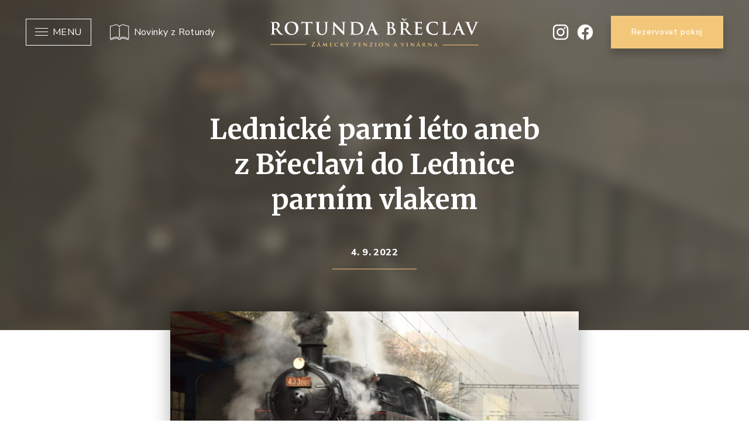

--- FILE ---
content_type: text/html; charset=UTF-8
request_url: https://rotunda.cz/novinky/lednicke-parni-leto-aneb-z-breclavi-do-lednice-parnim-vlakem/
body_size: 38138
content:
<!doctype html>
<html lang="cs" >

<head>
	<meta charset="UTF-8">
	<meta name="viewport" content="width=device-width, initial-scale=1.0">
	<!-- title -->
				<title>Lednické parní léto aneb z Břeclavi do Lednice parním vlakem</title>
		<!-- description -->
		<meta name="description" content="Již v neděli 10. září máte poslední příležitost vyrazit letos na nostalgickou jízdu parním vlakem z Břeclavi do Lednice." />
		<!-- keywords -->
		<meta name="keywords" content=""/>
		<!-- author -->
		<meta name="author" content="MOWEBS | Tvorba webových stránek Strážnice">
		<!-- og title -->
		<meta property="og:title" content="Lednické parní léto aneb z Břeclavi do Lednice parním vlakem"/>
		<!-- og description -->
		<meta property="og:description" content="Již v neděli 10. září máte poslední příležitost vyrazit letos na nostalgickou jízdu parním vlakem z Břeclavi do Lednice." />
		<!-- og url -->
		<meta property="og:url" content="https://rotunda.cz/novinky/lednicke-parni-leto-aneb-z-breclavi-do-lednice-parnim-vlakem/" />
		<!-- og image -->
		<meta property="og:image" content="https://rotunda.cz/wp-content/uploads/2022/09/post_rotunda-vlakem-do-lednice_v1-757x415.jpg"/>
		<!-- other meta & links -->
		<link rel="icon" type="image/x-icon" href="https://rotunda.cz/wp-content/uploads/2021/07/favicon_rotunda-bv.png" />
		<meta name="theme-color" content="#ffffff">
	<meta name='robots' content='max-image-preview:large' />
	<style>img:is([sizes="auto" i], [sizes^="auto," i]) { contain-intrinsic-size: 3000px 1500px }</style>
	<script type="text/javascript">
/* <![CDATA[ */
window._wpemojiSettings = {"baseUrl":"https:\/\/s.w.org\/images\/core\/emoji\/16.0.1\/72x72\/","ext":".png","svgUrl":"https:\/\/s.w.org\/images\/core\/emoji\/16.0.1\/svg\/","svgExt":".svg","source":{"concatemoji":"https:\/\/rotunda.cz\/wp-includes\/js\/wp-emoji-release.min.js?ver=6.8.3"}};
/*! This file is auto-generated */
!function(s,n){var o,i,e;function c(e){try{var t={supportTests:e,timestamp:(new Date).valueOf()};sessionStorage.setItem(o,JSON.stringify(t))}catch(e){}}function p(e,t,n){e.clearRect(0,0,e.canvas.width,e.canvas.height),e.fillText(t,0,0);var t=new Uint32Array(e.getImageData(0,0,e.canvas.width,e.canvas.height).data),a=(e.clearRect(0,0,e.canvas.width,e.canvas.height),e.fillText(n,0,0),new Uint32Array(e.getImageData(0,0,e.canvas.width,e.canvas.height).data));return t.every(function(e,t){return e===a[t]})}function u(e,t){e.clearRect(0,0,e.canvas.width,e.canvas.height),e.fillText(t,0,0);for(var n=e.getImageData(16,16,1,1),a=0;a<n.data.length;a++)if(0!==n.data[a])return!1;return!0}function f(e,t,n,a){switch(t){case"flag":return n(e,"\ud83c\udff3\ufe0f\u200d\u26a7\ufe0f","\ud83c\udff3\ufe0f\u200b\u26a7\ufe0f")?!1:!n(e,"\ud83c\udde8\ud83c\uddf6","\ud83c\udde8\u200b\ud83c\uddf6")&&!n(e,"\ud83c\udff4\udb40\udc67\udb40\udc62\udb40\udc65\udb40\udc6e\udb40\udc67\udb40\udc7f","\ud83c\udff4\u200b\udb40\udc67\u200b\udb40\udc62\u200b\udb40\udc65\u200b\udb40\udc6e\u200b\udb40\udc67\u200b\udb40\udc7f");case"emoji":return!a(e,"\ud83e\udedf")}return!1}function g(e,t,n,a){var r="undefined"!=typeof WorkerGlobalScope&&self instanceof WorkerGlobalScope?new OffscreenCanvas(300,150):s.createElement("canvas"),o=r.getContext("2d",{willReadFrequently:!0}),i=(o.textBaseline="top",o.font="600 32px Arial",{});return e.forEach(function(e){i[e]=t(o,e,n,a)}),i}function t(e){var t=s.createElement("script");t.src=e,t.defer=!0,s.head.appendChild(t)}"undefined"!=typeof Promise&&(o="wpEmojiSettingsSupports",i=["flag","emoji"],n.supports={everything:!0,everythingExceptFlag:!0},e=new Promise(function(e){s.addEventListener("DOMContentLoaded",e,{once:!0})}),new Promise(function(t){var n=function(){try{var e=JSON.parse(sessionStorage.getItem(o));if("object"==typeof e&&"number"==typeof e.timestamp&&(new Date).valueOf()<e.timestamp+604800&&"object"==typeof e.supportTests)return e.supportTests}catch(e){}return null}();if(!n){if("undefined"!=typeof Worker&&"undefined"!=typeof OffscreenCanvas&&"undefined"!=typeof URL&&URL.createObjectURL&&"undefined"!=typeof Blob)try{var e="postMessage("+g.toString()+"("+[JSON.stringify(i),f.toString(),p.toString(),u.toString()].join(",")+"));",a=new Blob([e],{type:"text/javascript"}),r=new Worker(URL.createObjectURL(a),{name:"wpTestEmojiSupports"});return void(r.onmessage=function(e){c(n=e.data),r.terminate(),t(n)})}catch(e){}c(n=g(i,f,p,u))}t(n)}).then(function(e){for(var t in e)n.supports[t]=e[t],n.supports.everything=n.supports.everything&&n.supports[t],"flag"!==t&&(n.supports.everythingExceptFlag=n.supports.everythingExceptFlag&&n.supports[t]);n.supports.everythingExceptFlag=n.supports.everythingExceptFlag&&!n.supports.flag,n.DOMReady=!1,n.readyCallback=function(){n.DOMReady=!0}}).then(function(){return e}).then(function(){var e;n.supports.everything||(n.readyCallback(),(e=n.source||{}).concatemoji?t(e.concatemoji):e.wpemoji&&e.twemoji&&(t(e.twemoji),t(e.wpemoji)))}))}((window,document),window._wpemojiSettings);
/* ]]> */
</script>
<style id='wp-emoji-styles-inline-css' type='text/css'>

	img.wp-smiley, img.emoji {
		display: inline !important;
		border: none !important;
		box-shadow: none !important;
		height: 1em !important;
		width: 1em !important;
		margin: 0 0.07em !important;
		vertical-align: -0.1em !important;
		background: none !important;
		padding: 0 !important;
	}
</style>
<link rel='stylesheet' id='style_main-css' href='https://rotunda.cz/wp-content/themes/rotunda/src/css/style.min.css?ver=25.12' type='text/css' media='all' />
<link rel='stylesheet' id='style_slider-css' href='https://rotunda.cz/wp-content/themes/rotunda/modules/slider/8-1-4/swiper-bundle.min.css?ver=25.12' type='text/css' media='all' />
<script type="text/javascript" src="https://rotunda.cz/wp-includes/js/jquery/jquery.min.js?ver=3.7.1" id="jquery-core-js"></script>
<script type="text/javascript" src="https://rotunda.cz/wp-content/themes/rotunda/modules/slider/8-1-4/swiper-bundle.min.js?ver=25.12" id="scripts_slider-js"></script>
<script type="text/javascript" src="https://rotunda.cz/wp-content/themes/rotunda/src/js/scripts_header.min.js?ver=25.12" id="header_scripts-js"></script>
<link rel="https://api.w.org/" href="https://rotunda.cz/wp-json/" /><link rel="alternate" title="JSON" type="application/json" href="https://rotunda.cz/wp-json/wp/v2/posts/2566" /><link rel="alternate" title="oEmbed (JSON)" type="application/json+oembed" href="https://rotunda.cz/wp-json/oembed/1.0/embed?url=https%3A%2F%2Frotunda.cz%2Fnovinky%2Flednicke-parni-leto-aneb-z-breclavi-do-lednice-parnim-vlakem%2F" />
<link rel="alternate" title="oEmbed (XML)" type="text/xml+oembed" href="https://rotunda.cz/wp-json/oembed/1.0/embed?url=https%3A%2F%2Frotunda.cz%2Fnovinky%2Flednicke-parni-leto-aneb-z-breclavi-do-lednice-parnim-vlakem%2F&#038;format=xml" />
	<!-- Global site tag (gtag.js) - Google Analytics -->
<script type="text/plain" data-category="analytics" data-service="Google Analytics" async src="https://www.googletagmanager.com/gtag/js?id=G-JF1RPGD3WG"></script>
<script type="text/plain" data-category="analytics" data-service="Google Analytics">
  window.dataLayer = window.dataLayer || [];
  function gtag(){dataLayer.push(arguments);}
  gtag('js', new Date());

  gtag('config', 'G-JF1RPGD3WG');
</script></head>
<body id="top" class="wp-singular post-template-default single single-post postid-2566 single-format-standard wp-theme-rotunda">
<div class="footpad">
<header id="desktop-header">
    <div class="menu-content columns wrap-fluid">
        <div class="col left">
            <div class="burger-btn off" href="javascript:void(0);" onclick="btn__menu_burger()"><svg xmlns="http://www.w3.org/2000/svg" width="22" height="13" viewBox="0 0 22 13" fill="none"><path d="M0 0.5H22M0 6.5H22M0 12.5H22" stroke="white"/></svg>Menu</div>
            <a href="https://rotunda.cz/novinky/" class="news-btn"><svg xmlns="http://www.w3.org/2000/svg" width="33" height="27" viewBox="0 0 33 27" fill="none"><path d="M16.7 21.8V6.3C16.7 6 16.5 5.7 16.2 5.7 15.9 5.7 15.6 6 15.6 6.3V21.8C15.6 22.1 15.9 22.4 16.2 22.4 16.5 22.4 16.7 22.1 16.7 21.8Z" fill="white"/><path d="M31.8 2.3C30.7 2.3 29.3 1.9 27.9 1.4 26 0.7 24 0 21.8 0 19.3 0 17.8 1.1 16.9 2 16.6 2.4 16.4 2.7 16.2 3 16 2.7 15.7 2.4 15.4 2 14.6 1.1 13.1 0 10.5 0 8.4 0 6.3 0.7 4.5 1.4 3 1.9 1.6 2.3 0.5 2.3 0.2 2.3 0 2.6 0 2.9V23.9C0 24.2 0.2 24.4 0.5 24.4 1.8 24.4 3.3 23.9 4.8 23.4 6.6 22.7 8.6 22.1 10.5 22.1 12.3 22.1 13.6 22.6 14.7 23.7 14.8 23.9 15.2 24 15.4 23.8 15.6 23.6 15.6 23.2 15.4 23 14.6 22.1 13.1 21 10.5 21 8.4 21 6.3 21.7 4.5 22.4 3.2 22.8 2 23.2 1 23.3V3.4C2.2 3.2 3.5 2.8 4.8 2.3 6.6 1.7 8.6 1 10.5 1 14.6 1 15.6 4.2 15.7 4.4 15.7 4.6 15.9 4.7 16.2 4.7 16.4 4.7 16.6 4.6 16.7 4.4 16.7 4.3 17.7 1 21.8 1 23.8 1 25.8 1.7 27.5 2.3 28.9 2.8 30.1 3.2 31.3 3.4V23.3C30.3 23.2 29.1 22.8 27.9 22.4 26 21.7 24 21 21.8 21 19.3 21 17.8 22.1 16.9 23 16.7 23.2 16.7 23.6 16.9 23.8 17.2 24 17.5 23.9 17.7 23.7 18.7 22.6 20.1 22.1 21.8 22.1 23.8 22.1 25.8 22.7 27.5 23.4 29.1 23.9 30.5 24.4 31.8 24.4 32.1 24.4 32.3 24.2 32.3 23.9V2.9C32.3 2.6 32.1 2.3 31.8 2.3Z" fill="white"/><path d="M31.8 25.4C30.7 25.4 29.3 25 27.9 24.5 26 23.8 24 23.1 21.8 23.1 19.4 23.1 17.9 24.1 17.1 24.9L15.3 24.9C14.4 24.1 12.9 23.1 10.5 23.1 8.4 23.1 6.3 23.8 4.5 24.5 3 25 1.6 25.4 0.5 25.4 0.2 25.4 0 25.7 0 26 0 26.2 0.2 26.5 0.5 26.5 1.8 26.5 3.3 26 4.8 25.4 6.6 24.8 8.6 24.1 10.5 24.1 12.3 24.1 13.6 24.7 14.7 25.8 14.8 25.9 14.9 26 15 26L17.3 26C17.4 26 17.6 25.9 17.7 25.8 18.7 24.7 20.1 24.1 21.8 24.1 23.8 24.1 25.8 24.8 27.5 25.4 29.1 26 30.5 26.5 31.8 26.5 32.1 26.5 32.3 26.2 32.3 26 32.3 25.7 32.1 25.4 31.8 25.4Z" fill="white"/></svg>Novinky z Rotundy</a>
        </div>
        <div class="col center">
            <a class="logo v_desktop" href="https://rotunda.cz"><svg xmlns="http://www.w3.org/2000/svg" width="356" height="49" viewBox="0 0 356 49" fill="none">
<path d="M342.839 27.0537C343.386 28.4102 343.559 28.8146 343.934 28.8146C344.336 28.8146 344.509 28.3526 345.258 26.6779C345.892 25.2348 347.245 22.0879 349.089 17.872C350.643 14.3207 351.421 12.762 352.544 10.0481C353.322 8.19971 353.754 7.70916 354.128 7.44938C354.646 7.10345 355.251 7.10345 355.539 7.10345C355.827 7.10345 356 7.04587 356 6.84366C356 6.64146 355.769 6.58388 355.395 6.58388C354.532 6.58388 353.178 6.67002 352.688 6.67002C352.314 6.67002 351.105 6.58388 349.665 6.58388C349.118 6.58388 348.859 6.64146 348.859 6.87223C348.859 7.07443 349.089 7.10345 349.348 7.10345C349.722 7.10345 350.155 7.13201 350.5 7.24762C350.759 7.33422 350.874 7.56542 350.874 7.79619C350.874 8.05598 350.759 8.48895 350.615 8.86435C349.924 10.7703 346.181 20.0668 344.943 23.2426H344.827L339.874 10.1347C339.471 9.09557 339.211 8.2872 339.211 7.9118C339.211 7.65202 339.298 7.44982 339.5 7.30609C339.731 7.13245 340.161 7.10388 340.622 7.10388C340.881 7.10388 341.055 7.0463 341.055 6.8441C341.055 6.6419 340.738 6.58432 340.392 6.58432C338.952 6.58432 337.57 6.67047 336.851 6.67047C335.843 6.67047 334.201 6.58432 332.675 6.58432C332.243 6.58432 331.926 6.61288 331.926 6.8441C331.926 7.01729 332.012 7.10388 332.271 7.10388C332.502 7.10388 332.963 7.10388 333.394 7.21904C334.431 7.50784 334.921 7.82566 335.583 9.41338L342.839 27.0537ZM318.424 19.6043C318.309 19.6043 318.281 19.5177 318.309 19.4026L320.959 12.3286C320.987 12.213 321.045 12.0688 321.132 12.0688C321.218 12.0688 321.247 12.213 321.275 12.3286L323.867 19.4311C323.896 19.5173 323.867 19.6043 323.723 19.6043H318.424ZM324.27 21.0479C324.414 21.0479 324.501 21.1059 324.558 21.2496L326.862 27.1974C327.005 27.5438 326.805 27.8036 326.603 27.8612C326.315 27.8898 326.2 27.9478 326.2 28.121C326.2 28.3232 326.545 28.3232 327.064 28.3522C329.367 28.4098 331.469 28.4098 332.506 28.4098C333.572 28.4098 333.831 28.3522 333.831 28.1214C333.831 27.9192 333.687 27.8902 333.457 27.8902C333.111 27.8902 332.679 27.8616 332.247 27.775C331.642 27.6304 330.807 27.2265 329.713 24.6277C327.87 20.2391 323.263 8.69027 322.571 7.10255C322.284 6.43836 322.11 6.17857 321.851 6.17857C321.564 6.17857 321.391 6.49639 321.045 7.33377L313.818 25.2343C313.241 26.6774 312.694 27.6594 311.37 27.8326C311.139 27.8612 310.736 27.8902 310.477 27.8902C310.246 27.8902 310.132 27.9482 310.132 28.1214C310.132 28.3526 310.304 28.4098 310.679 28.4098C312.176 28.4098 313.761 28.3236 314.077 28.3236C314.969 28.3236 316.207 28.4098 317.129 28.4098C317.446 28.4098 317.619 28.3522 317.619 28.1214C317.619 27.9482 317.533 27.8902 317.186 27.8902H316.755C315.862 27.8902 315.603 27.5153 315.603 26.9952C315.603 26.6489 315.747 25.9561 316.035 25.2343L317.59 21.2791C317.647 21.1059 317.706 21.0479 317.849 21.0479H324.27ZM299.194 14.9563C299.194 10.5677 299.194 9.75931 299.251 8.83533C299.309 7.82476 299.54 7.33421 300.317 7.18914C300.662 7.13156 301.124 7.103 301.44 7.103C301.786 7.103 301.958 7.04542 301.958 6.84321C301.958 6.64101 301.757 6.58343 301.354 6.58343C300.23 6.58343 298.129 6.66958 297.437 6.66958C296.66 6.66958 294.845 6.58343 293.492 6.58343C293.06 6.58343 292.858 6.64101 292.858 6.84321C292.858 7.04542 293.032 7.103 293.348 7.103C293.723 7.103 294.068 7.13156 294.299 7.18914C295.249 7.39135 295.479 7.85333 295.537 8.83533C295.594 9.75931 295.594 10.5677 295.594 14.9563V20.0373C295.594 22.6936 295.594 24.975 295.451 26.1869C295.335 27.0247 295.192 27.6594 294.615 27.7755C294.356 27.8331 294.011 27.8906 293.579 27.8906C293.234 27.8906 293.118 27.9772 293.118 28.1219C293.118 28.3241 293.32 28.4102 293.694 28.4102C294.27 28.4102 295.019 28.3526 295.681 28.3526C296.373 28.3241 297.006 28.3241 297.322 28.3241C298.503 28.3241 299.54 28.3526 300.836 28.4102C302.132 28.4392 303.629 28.4973 305.703 28.4973C307.201 28.4973 307.344 28.3526 307.517 27.7175C307.748 26.8801 307.949 24.7143 307.949 24.3974C307.949 24.0515 307.921 23.9064 307.719 23.9064C307.488 23.9064 307.431 24.08 307.402 24.3398C307.344 24.8884 306.999 25.6963 306.653 26.0722C305.934 26.8515 304.81 26.8805 303.284 26.8805C301.038 26.8805 300.289 26.6783 299.8 26.2453C299.195 25.7258 299.195 23.7332 299.195 20.0378V14.9563H299.194ZM279.761 28.8146C281.605 28.8146 283.793 28.6124 284.945 28.1504C285.435 27.9487 285.55 27.8045 285.694 27.3135C285.982 26.3319 286.327 23.8202 286.327 23.473C286.327 23.2422 286.27 23.04 286.068 23.04C285.838 23.04 285.781 23.1556 285.694 23.6176C285.578 24.1372 285.205 24.9746 284.715 25.5236C283.563 26.8515 282.008 27.1399 279.445 27.1399C275.586 27.1399 270.374 23.7328 270.374 16.8619C270.374 14.0614 270.921 11.3185 273.023 9.38392C274.29 8.22917 275.932 7.594 278.437 7.594C281.086 7.594 283.332 8.37335 284.283 9.38392C285.003 10.1347 285.377 11.1448 285.405 12.0402C285.405 12.4442 285.464 12.6754 285.694 12.6754C285.953 12.6754 286.01 12.4442 286.039 12.0117C286.096 11.4341 286.067 9.8459 286.125 8.89336C286.183 7.88279 286.269 7.53641 286.269 7.30564C286.269 7.132 286.153 6.98784 285.837 6.95882C284.973 6.87268 284.051 6.61289 282.957 6.46782C281.632 6.29463 280.567 6.17947 278.781 6.17947C274.491 6.17947 271.755 7.33466 269.682 9.23974C266.917 11.7804 266.313 15.1876 266.313 17.1511C266.313 19.9512 267.062 23.1851 269.884 25.6678C272.505 27.9482 275.816 28.8146 279.761 28.8146ZM248.148 20.0373C248.148 22.6936 248.148 24.975 248.004 26.1869C247.889 27.0247 247.745 27.6594 247.169 27.7755C246.91 27.8331 246.565 27.8906 246.132 27.8906C245.787 27.8906 245.672 27.9772 245.672 28.1219C245.672 28.3241 245.873 28.4102 246.248 28.4102C246.824 28.4102 247.573 28.3526 248.235 28.3526C248.926 28.3241 249.559 28.3241 249.876 28.3241C250.74 28.3241 251.633 28.3526 252.872 28.4102C254.11 28.4392 255.693 28.4973 257.853 28.4973C258.947 28.4973 259.206 28.4973 259.408 27.7465C259.552 27.1684 259.783 25.2053 259.783 24.5416C259.783 24.2528 259.783 24.0216 259.552 24.0216C259.35 24.0216 259.293 24.1372 259.235 24.4545C259.034 25.6383 258.688 26.2449 257.939 26.5913C257.19 26.9377 255.981 26.9377 255.232 26.9377C252.295 26.9377 251.834 26.5042 251.777 24.5121C251.748 23.6747 251.777 21.0184 251.777 20.0369V17.7564C251.777 17.5832 251.805 17.468 251.95 17.468C252.641 17.468 255.491 17.4966 256.039 17.5542C257.105 17.6702 257.508 18.1028 257.651 18.6804C257.737 19.0557 257.737 19.4311 257.767 19.7195C257.767 19.8641 257.825 19.9793 258.026 19.9793C258.285 19.9793 258.285 19.6619 258.285 19.4307C258.285 19.2285 258.371 18.0737 258.4 17.4962C258.516 16.0236 258.631 15.5616 258.631 15.3884C258.631 15.2152 258.545 15.1572 258.429 15.1572C258.286 15.1572 258.17 15.3014 257.968 15.5326C257.709 15.8209 257.278 15.908 256.587 15.966C255.924 16.0236 252.613 16.0236 251.979 16.0236C251.805 16.0236 251.777 15.908 251.777 15.7062V8.40147C251.777 8.19927 251.834 8.11312 251.979 8.11312C252.554 8.11312 255.579 8.1707 256.068 8.22873C257.508 8.40192 257.796 8.74829 257.998 9.26831C258.141 9.61424 258.17 10.1052 258.17 10.3074C258.17 10.5672 258.228 10.7114 258.429 10.7114C258.631 10.7114 258.688 10.5382 258.717 10.3936C258.775 10.0477 258.833 8.77731 258.861 8.48807C258.947 7.15969 259.092 6.81375 259.092 6.61155C259.092 6.46692 259.063 6.35176 258.918 6.35176C258.775 6.35176 258.602 6.43791 258.458 6.46692C258.227 6.52495 257.767 6.58298 257.22 6.64056C256.672 6.66913 250.942 6.66913 250.021 6.66913C249.617 6.66913 248.955 6.64056 248.207 6.61155C247.487 6.61155 246.651 6.58298 245.874 6.58298C245.442 6.58298 245.241 6.64056 245.241 6.84277C245.241 7.04497 245.413 7.10255 245.731 7.10255C246.133 7.10255 246.623 7.13111 246.853 7.1887C247.804 7.3909 248.034 7.85289 248.091 8.8349C248.149 9.75887 248.149 10.5672 248.149 14.9559V20.0373H248.148ZM224.512 1.03957C224.425 1.12617 224.368 1.24178 224.368 1.32837C224.368 1.41497 224.454 1.50156 224.771 1.73233C225.202 2.0497 227.968 4.12887 228.198 4.33063C228.514 4.56185 228.629 4.64844 228.716 4.64844C228.888 4.64844 229.033 4.56185 229.32 4.30206C229.724 3.95568 232.804 1.06859 233.122 0.72176C233.294 0.548124 233.381 0.404405 233.381 0.28835C233.381 0.11516 233.265 0 233.122 0C232.977 0 232.834 0.0865827 232.488 0.375381C231.682 1.03912 230.299 2.02113 229.493 2.51169C229.349 2.59828 229.176 2.62775 229.061 2.62775C228.946 2.62775 228.83 2.56972 228.687 2.45411C228.398 2.2519 226.7 0.865947 226.152 0.317365C225.893 0.0575804 225.778 0 225.662 0C225.576 0 225.462 0.0865961 225.346 0.202205L224.512 1.03957ZM226.701 8.45995C226.701 8.22874 226.758 8.11356 226.96 8.05598C227.247 7.96938 227.766 7.93993 228.486 7.93993C230.185 7.93993 232.892 9.12368 232.892 13.224C232.892 15.5911 232.056 16.9195 231.193 17.5542C230.674 17.93 230.3 18.0452 229.148 18.0452C228.428 18.0452 227.564 17.959 226.96 17.7568C226.758 17.6707 226.701 17.5546 226.701 17.2373V8.45995ZM223.302 20.0373C223.302 22.6936 223.302 24.975 223.158 26.1869C223.043 27.0247 222.899 27.6594 222.323 27.7755C222.064 27.8331 221.718 27.8906 221.287 27.8906C220.941 27.8906 220.826 27.9772 220.826 28.1219C220.826 28.3241 221.027 28.4102 221.402 28.4102C222.554 28.4102 224.368 28.3241 224.915 28.3241C225.347 28.3241 227.478 28.4102 229.149 28.4102C229.523 28.4102 229.724 28.3241 229.724 28.1219C229.724 27.9777 229.609 27.8906 229.378 27.8906C229.033 27.8906 228.399 27.8331 227.968 27.7755C227.104 27.6594 226.931 27.0247 226.845 26.1869C226.701 24.9745 226.701 22.6936 226.701 20.0083V19.6043C226.701 19.4311 226.787 19.3736 226.931 19.3736L229.437 19.4311C229.638 19.4311 229.811 19.4597 229.955 19.6333C230.329 20.0663 231.654 22.0294 232.806 23.6176C234.419 25.8405 235.512 27.1979 236.751 27.8616C237.499 28.266 238.219 28.4102 239.832 28.4102H242.568C242.914 28.4102 243.115 28.3526 243.115 28.1219C243.115 27.9777 243 27.8906 242.77 27.8906C242.54 27.8906 242.28 27.8621 241.964 27.8045C241.532 27.7179 240.351 27.5161 238.739 25.8414C237.04 24.0515 235.053 21.4813 232.49 18.2478C235.398 15.8803 236.291 13.9172 236.291 11.7809C236.291 9.84635 235.139 8.37379 234.333 7.82566C232.778 6.75706 230.848 6.58432 229.034 6.58432C228.141 6.58432 225.953 6.67047 224.975 6.67047C224.369 6.67047 222.555 6.58432 221.029 6.58432C220.597 6.58432 220.396 6.6419 220.396 6.8441C220.396 7.0463 220.568 7.10388 220.885 7.10388C221.289 7.10388 221.778 7.13246 222.008 7.19004C222.958 7.39225 223.188 7.85423 223.246 8.83623C223.304 9.76021 223.304 10.5686 223.304 14.9572V20.0373H223.302ZM210.464 23.5024C210.464 26.5051 208.275 27.1979 206.979 27.1979C206.317 27.1979 205.655 27.1689 204.878 26.8515C203.956 26.4761 203.869 25.9856 203.869 24.08V17.2373C203.869 17.0931 203.927 17.0351 204.042 17.0351C204.474 17.0351 204.762 17.0351 205.28 17.0636C206.403 17.1217 207.066 17.3234 207.67 17.7568C209.86 19.2865 210.464 21.7121 210.464 23.5024ZM203.869 8.31576C203.869 7.99795 203.927 7.88235 204.128 7.82477C204.416 7.76675 204.676 7.76674 205.079 7.76674C207.556 7.76674 208.678 10.3075 208.678 12.242C208.678 13.6565 208.246 14.6961 207.498 15.3018C207.008 15.7352 206.375 15.8504 205.425 15.8504C204.762 15.8504 204.331 15.8214 204.071 15.7638C203.956 15.7352 203.87 15.6777 203.87 15.4464L203.869 8.31576ZM200.414 20.0373C200.414 22.6936 200.414 24.975 200.27 26.1869C200.155 27.0247 200.011 27.6594 199.435 27.7755C199.176 27.8331 198.831 27.8906 198.398 27.8906C198.053 27.8906 197.938 27.9772 197.938 28.1219C197.938 28.3241 198.139 28.4102 198.514 28.4102C199.09 28.4102 199.838 28.3526 200.501 28.3526C201.192 28.3241 201.825 28.3241 202.142 28.3241C202.574 28.3241 203.438 28.3526 204.302 28.4102C205.138 28.4392 205.972 28.4973 206.318 28.4973C211.616 28.4973 214.007 25.2924 214.007 22.2026C214.007 18.825 211.127 16.7748 208.766 15.9665C210.35 14.6961 211.704 13.2811 211.704 10.9136C211.704 9.38347 210.782 6.58343 205.57 6.58343C204.591 6.58343 203.468 6.66958 202.056 6.66958C201.481 6.66958 199.667 6.58343 198.14 6.58343C197.708 6.58343 197.507 6.64101 197.507 6.84321C197.507 7.04542 197.679 7.103 197.997 7.103C198.399 7.103 198.889 7.13156 199.119 7.18914C200.07 7.39135 200.3 7.85333 200.357 8.83533C200.415 9.75931 200.415 10.5677 200.415 14.9563V20.0373H200.414ZM170.241 19.6043C170.126 19.6043 170.097 19.5177 170.126 19.4026L172.775 12.3286C172.804 12.213 172.861 12.0688 172.948 12.0688C173.034 12.0688 173.063 12.213 173.092 12.3286L175.684 19.4311C175.712 19.5173 175.684 19.6043 175.539 19.6043H170.241ZM176.087 21.0479C176.231 21.0479 176.318 21.1059 176.375 21.2496L178.678 27.1974C178.823 27.5438 178.621 27.8036 178.419 27.8612C178.131 27.8898 178.016 27.9478 178.016 28.121C178.016 28.3232 178.362 28.3232 178.88 28.3522C181.184 28.4098 183.286 28.4098 184.323 28.4098C185.388 28.4098 185.647 28.3522 185.647 28.1214C185.647 27.9192 185.503 27.8902 185.273 27.8902C184.927 27.8902 184.495 27.8616 184.064 27.775C183.459 27.6304 182.624 27.2265 181.53 24.6277C179.686 20.2391 175.079 8.69027 174.388 7.10255C174.1 6.43836 173.927 6.17857 173.668 6.17857C173.38 6.17857 173.207 6.49639 172.861 7.33377L165.634 25.2343C165.058 26.6774 164.511 27.6594 163.186 27.8326C162.955 27.8612 162.552 27.8902 162.293 27.8902C162.063 27.8902 161.948 27.9482 161.948 28.1214C161.948 28.3526 162.121 28.4098 162.495 28.4098C163.992 28.4098 165.576 28.3236 165.893 28.3236C166.785 28.3236 168.024 28.4098 168.945 28.4098C169.262 28.4098 169.435 28.3522 169.435 28.1214C169.435 27.9482 169.348 27.8902 169.003 27.8902H168.571C167.678 27.8902 167.419 27.5153 167.419 26.9952C167.419 26.6489 167.563 25.9561 167.851 25.2343L169.406 21.2791C169.464 21.1059 169.522 21.0479 169.666 21.0479H176.087ZM142.055 14.4943C142.055 12.2134 142.055 9.70173 142.084 8.71972C142.084 8.40191 142.17 8.25775 142.429 8.14214C142.659 8.02653 143.725 7.93993 144.301 7.93993C146.547 7.93993 149.83 8.28676 152.479 10.8275C153.717 12.0112 155.244 14.3787 155.244 18.0452C155.244 21.0189 154.668 23.6466 152.825 25.2343C151.097 26.7355 149.139 27.3131 146.201 27.3131C143.926 27.3131 142.804 26.7069 142.429 26.1579C142.199 25.8405 142.141 24.6853 142.112 23.9635C142.084 23.4149 142.055 21.192 142.055 18.1322V14.4943ZM138.455 20.0373C138.455 22.6936 138.455 24.975 138.312 26.1869C138.196 27.0247 138.052 27.6594 137.476 27.7755C137.217 27.8331 136.872 27.8906 136.44 27.8906C136.094 27.8906 135.979 27.9772 135.979 28.1219C135.979 28.3241 136.18 28.4102 136.554 28.4102C137.13 28.4102 137.879 28.3526 138.541 28.3526C139.233 28.3241 139.866 28.3241 140.183 28.3241C140.903 28.3241 141.911 28.4102 143.005 28.4977C144.099 28.5839 145.28 28.6709 146.316 28.6709C151.644 28.6709 154.638 26.6207 155.963 25.2638C157.575 23.618 159.102 20.8466 159.102 17.2087C159.102 13.773 157.748 11.3765 156.308 9.87492C153.17 6.58387 148.361 6.58388 144.761 6.58388C143.033 6.58388 141.219 6.67002 140.327 6.67002C139.52 6.67002 137.706 6.58388 136.18 6.58388C135.748 6.58388 135.546 6.64146 135.546 6.84366C135.546 7.04587 135.719 7.10345 136.036 7.10345C136.439 7.10345 136.928 7.13201 137.159 7.18959C138.109 7.3918 138.34 7.85378 138.397 8.83578C138.455 9.75976 138.455 10.5681 138.455 14.9568V20.0373H138.455ZM109.377 12.4442H109.463C109.982 12.9928 113.178 16.515 116.317 19.6333C119.312 22.607 122.998 26.3891 124.812 28.1214C125.128 28.4392 125.474 28.757 125.791 28.757C126.05 28.757 126.165 28.4973 126.165 27.8616L126.482 9.6437C126.511 8.02697 126.741 7.42081 127.548 7.18959C127.893 7.10345 128.123 7.10345 128.411 7.10345C128.757 7.10345 128.929 7.01685 128.929 6.84366C128.929 6.61245 128.642 6.58388 128.267 6.58388C126.856 6.58388 125.762 6.67002 125.445 6.67002C124.841 6.67002 123.458 6.58388 121.961 6.58388C121.529 6.58388 121.212 6.61245 121.212 6.84366C121.212 7.01685 121.327 7.10345 121.673 7.10345C122.076 7.10345 122.767 7.10345 123.199 7.27664C123.89 7.56544 124.149 8.11401 124.178 9.87492L124.466 22.8387H124.322C123.832 22.3767 119.944 18.2188 117.986 16.2557C113.782 12.0693 109.405 7.44937 109.06 7.07487C108.57 6.5553 108.311 6.17947 107.994 6.17947C107.706 6.17947 107.619 6.58388 107.619 7.16103L107.36 24.1666C107.332 26.6783 107.217 27.5161 106.468 27.7469C106.064 27.8621 105.546 27.8906 105.172 27.8906C104.884 27.8906 104.711 27.9487 104.711 28.1219C104.711 28.3816 104.97 28.4102 105.344 28.4102C106.842 28.4102 108.196 28.3241 108.455 28.3241C109.002 28.3241 110.154 28.4102 112.026 28.4102C112.429 28.4102 112.688 28.3526 112.688 28.1219C112.688 27.9487 112.515 27.8906 112.198 27.8906C111.738 27.8906 111.19 27.8621 110.701 27.6889C110.125 27.4867 109.751 26.7359 109.693 24.484L109.377 12.4442ZM79.2036 19.1714C79.2036 23.3578 80.2979 25.4941 81.7661 26.8225C83.8684 28.7285 86.6331 28.8146 88.1588 28.8146C90.0309 28.8146 92.1042 28.4972 94.1485 26.7359C96.5673 24.6572 96.8843 21.2501 96.8843 18.0452V14.9563C96.8843 10.5677 96.8843 9.75931 96.9417 8.83533C96.9991 7.82476 97.2298 7.33421 98.0075 7.18914C98.353 7.13156 98.5257 7.103 98.8423 7.103C99.1878 7.103 99.361 7.04542 99.361 6.84321C99.361 6.64101 99.1593 6.58343 98.7564 6.58343C97.6336 6.58343 95.8189 6.66958 95.4735 6.66958C95.4445 6.66958 93.6303 6.58343 92.162 6.58343C91.7587 6.58343 91.5575 6.64101 91.5575 6.84321C91.5575 7.04542 91.7302 7.103 92.0472 7.103C92.3642 7.103 92.8534 7.13156 93.0841 7.18914C94.0341 7.39135 94.2647 7.85333 94.3222 8.83533C94.3796 9.75931 94.3796 10.5677 94.3796 14.9563V18.5652C94.3796 21.5389 94.2932 24.1372 92.7096 25.7253C91.5579 26.8801 90.0024 27.2845 88.7358 27.2845C87.7568 27.2845 86.4318 27.1684 85.1363 26.1007C83.7255 24.9455 82.8903 23.1846 82.8903 18.9982V14.9563C82.8903 10.5677 82.8903 9.75931 82.9477 8.83533C83.0051 7.82476 83.2353 7.33421 84.0131 7.18914C84.3586 7.13156 84.5313 7.103 84.8483 7.103C85.1359 7.103 85.309 7.04542 85.309 6.84321C85.309 6.64101 85.1074 6.58343 84.6755 6.58343C83.6387 6.58343 81.8245 6.66958 81.1335 6.66958C80.2698 6.66958 78.4556 6.58343 76.9295 6.58343C76.4976 6.58343 76.2959 6.64101 76.2959 6.84321C76.2959 7.04542 76.4687 7.103 76.7857 7.103C77.189 7.103 77.6783 7.13156 77.9089 7.18914C78.859 7.39135 79.0896 7.85333 79.147 8.83533C79.2044 9.75931 79.2045 10.5677 79.2045 14.9563V19.1714H79.2036ZM60.721 20.0373C60.721 22.6936 60.721 24.975 60.5772 26.1869C60.4908 27.0247 60.3181 27.6594 59.742 27.7755C59.4829 27.8331 59.1374 27.8906 58.7052 27.8906C58.3597 27.8906 58.2444 27.9772 58.2444 28.1219C58.2444 28.3241 58.446 28.4102 58.82 28.4102C59.9718 28.4102 61.7864 28.3241 62.4484 28.3241C63.2547 28.3241 65.0689 28.4102 66.9694 28.4102C67.286 28.4102 67.5166 28.3241 67.5166 28.1219C67.5166 27.9777 67.3728 27.8906 67.0558 27.8906C66.6239 27.8906 65.9904 27.8331 65.5871 27.7755C64.7234 27.6594 64.5507 27.0247 64.4643 26.2163C64.3205 24.975 64.3205 22.6936 64.3205 20.0373V8.19972L67.9489 8.28676C70.5119 8.34434 71.2892 9.15225 71.3466 9.90304L71.3756 10.2209C71.4041 10.6538 71.4619 10.7984 71.6921 10.7984C71.8649 10.7984 71.9227 10.6248 71.9512 10.3365C71.9512 9.58567 72.0376 7.59355 72.0376 6.98739C72.0376 6.55442 72.0091 6.38123 71.8074 6.38123C71.6921 6.38123 71.462 6.43881 71.0297 6.5254C70.5978 6.58343 69.9643 6.66958 69.0427 6.66958H57.6398C56.6897 6.66958 55.5954 6.612 54.7602 6.5254C54.0403 6.46737 53.7523 6.17902 53.5221 6.17902C53.3494 6.17902 53.263 6.35266 53.1766 6.7276C53.1192 6.95882 52.5721 9.58612 52.5721 10.0481C52.5721 10.3655 52.6295 10.5101 52.8312 10.5101C53.0039 10.5101 53.0903 10.394 53.1477 10.1633C53.2051 9.9325 53.3494 9.58612 53.6374 9.1527C54.0693 8.51752 54.7602 8.37334 56.4306 8.31576L60.7215 8.19972L60.721 20.0373ZM37.2865 27.3711C31.7576 27.3711 28.4461 22.6075 28.4461 16.6021C28.4461 9.41294 32.2188 7.56542 35.5302 7.56542C40.2529 7.56542 43.9676 11.5782 43.9676 18.0456C43.9672 26.3891 39.3019 27.3711 37.2865 27.3711ZM36.0769 28.8146C43.3911 28.8146 47.9985 23.589 47.9985 16.977C47.9985 10.365 43.5349 6.17902 36.3645 6.17902C27.7258 6.17902 24.4718 12.5598 24.4718 17.4966C24.4718 22.6075 27.8122 28.8146 36.0769 28.8146ZM6.30628 8.45995C6.30628 8.22874 6.36371 8.11356 6.56538 8.05598C6.85343 7.96938 7.37209 7.93993 8.09154 7.93993C9.79042 7.93993 12.4972 9.12368 12.4972 13.224C12.4972 15.5911 11.6621 16.9195 10.7984 17.5542C10.2801 17.93 9.90573 18.0452 8.75399 18.0452C8.0341 18.0452 7.16997 17.959 6.56538 17.7568C6.36371 17.6707 6.30628 17.5546 6.30628 17.2373V8.45995ZM2.9085 20.0373C2.9085 22.6936 2.9085 24.975 2.7647 26.1869C2.64939 27.0247 2.50515 27.6594 1.9295 27.7755C1.6704 27.8331 1.32492 27.8906 0.892629 27.8906C0.547152 27.8906 0.431845 27.9772 0.431845 28.1219C0.431845 28.3241 0.633521 28.4102 1.00749 28.4102C2.15923 28.4102 3.97342 28.3241 4.52058 28.3241C4.95242 28.3241 7.0836 28.4102 8.75355 28.4102C9.12796 28.4102 9.3292 28.3241 9.3292 28.1219C9.3292 27.9777 9.21433 27.8906 8.98372 27.8906C8.63824 27.8906 8.00472 27.8331 7.57288 27.7755C6.70919 27.6594 6.536 27.0247 6.45008 26.1869C6.30583 24.9745 6.30583 22.6936 6.30583 20.0083V19.6043C6.30583 19.4311 6.3922 19.3736 6.53645 19.3736L9.0416 19.4311C9.24327 19.4311 9.41601 19.4597 9.55981 19.6333C9.93422 20.0663 11.2587 22.0294 12.4109 23.6176C14.0234 25.8405 15.1177 27.1979 16.3558 27.8616C17.1046 28.266 17.8245 28.4102 19.437 28.4102H22.1728C22.5183 28.4102 22.72 28.3526 22.72 28.1219C22.72 27.9777 22.6051 27.8906 22.3745 27.8906C22.1439 27.8906 21.8848 27.8621 21.5682 27.8045C21.1364 27.7179 19.9553 27.5161 18.3427 25.8414C16.6439 24.0515 14.6569 21.4813 12.0939 18.2478C15.0024 15.8803 15.895 13.9172 15.895 11.7809C15.895 9.84635 14.7433 8.37379 13.937 7.82566C12.3819 6.75706 10.4529 6.58432 8.63869 6.58432C7.74606 6.58432 5.55745 6.67047 4.57845 6.67047C3.97387 6.67047 2.15967 6.58432 0.633521 6.58432C0.201676 6.58432 0 6.6419 0 6.8441C0 7.0463 0.172737 7.10388 0.489721 7.10388C0.892628 7.10388 1.38235 7.13246 1.61252 7.19004C2.56258 7.39225 2.79319 7.85423 2.85062 8.83623C2.90806 9.76021 2.90806 10.5686 2.90806 14.9572L2.9085 20.0373Z" fill="white"></path>
<line x1="-4.37114e-08" y1="45.0457" x2="61.3473" y2="45.0457" stroke="#F3C77A"></line>
<line x1="294.653" y1="45.9752" x2="356" y2="45.9752" stroke="#F3C77A"></line>
<path d="M74.4813 47.8417C75.5116 47.8417 75.9078 47.6102 76.0664 47.3015C76.1456 47.1472 76.2249 46.9543 76.2645 46.8385C76.2645 46.7228 76.3041 46.6842 76.3834 46.6842C76.4626 46.6842 76.5023 46.7614 76.5023 46.9929C76.5023 47.3015 76.3834 47.9189 76.3041 48.189C76.2645 48.3819 76.1852 48.4591 75.9871 48.4591C74.2831 48.4205 72.5792 48.3819 70.5582 48.3819C70.4789 48.3819 70.3997 48.3433 70.3997 48.2662C70.3997 48.189 70.4393 48.1504 70.5582 47.9575C71.9451 45.8353 73.451 43.636 74.7587 41.591H72.8169C72.3018 41.591 71.7074 41.6296 71.3903 41.7839C71.0733 41.9768 70.8752 42.3241 70.8356 42.5556C70.8356 42.7099 70.7959 42.7485 70.7167 42.7485C70.6374 42.7485 70.6374 42.7099 70.6374 42.5942C70.6374 42.3627 70.7959 41.4752 70.8356 41.2051C70.8752 41.0508 70.9148 41.0122 70.9544 41.0122C71.0337 41.0122 71.1129 41.0894 71.3507 41.0894C72.3018 41.0894 72.7773 41.0894 73.2132 41.0894H76.2645C76.3834 41.0894 76.423 41.128 76.423 41.1665C76.423 41.2437 76.3834 41.2823 76.3437 41.3595C74.9568 43.5202 73.451 45.7581 72.0244 47.8417H74.4813Z" fill="#F3C77A"></path>
<path d="M81.2971 46.3369C81.2575 46.3369 81.2179 46.3369 81.2179 46.4141L80.7424 47.5331C80.6631 47.726 80.6235 47.9575 80.6235 48.0347C80.6235 48.189 80.7027 48.2662 80.9801 48.2662H81.099C81.2179 48.2662 81.2179 48.3048 81.2179 48.3433C81.2179 48.4205 81.1783 48.4205 81.0594 48.4205C80.782 48.4205 80.3461 48.3819 80.0687 48.3819C79.9894 48.3819 79.5139 48.4205 79.0384 48.4205C78.9195 48.4205 78.8799 48.4205 78.8799 48.3433C78.8799 48.3048 78.9195 48.2662 78.9988 48.2662C79.078 48.2662 79.1969 48.2662 79.2762 48.2662C79.6724 48.189 79.8309 47.9575 79.9894 47.5331L82.2878 42.3241C82.4067 42.0926 82.4463 41.9768 82.5652 41.9768C82.6841 41.9768 82.7237 42.054 82.8426 42.2469C83.0407 42.7099 84.507 46.1054 85.0617 47.3401C85.4184 48.0732 85.6561 48.189 85.8147 48.2276C85.9335 48.2662 86.0524 48.2662 86.1317 48.2662C86.2109 48.2662 86.2506 48.3048 86.2506 48.3433C86.2506 48.4205 86.2109 48.4205 85.8543 48.4205C85.5373 48.4205 84.9032 48.4205 84.1503 48.4205C83.9918 48.4205 83.8729 48.4205 83.8729 48.3433C83.8729 48.3048 83.9125 48.2662 83.9918 48.2662C84.0711 48.2662 84.1107 48.189 84.0711 48.0732L83.3974 46.4141C83.3578 46.3755 83.3578 46.3369 83.3181 46.3369H81.2971V46.3369ZM83.1596 45.8739C83.1993 45.8739 83.1993 45.8353 83.1993 45.8353L82.3671 43.7517C82.3671 43.7132 82.3275 43.6746 82.3275 43.6746C82.2878 43.6746 82.2878 43.7132 82.2878 43.7517L81.4557 45.8353C81.4557 45.8739 81.4557 45.9125 81.4953 45.9125H83.1596V45.8739ZM84.3088 40.5878C84.3881 40.7035 84.3088 40.7421 84.2692 40.7421C84.2296 40.7421 84.1107 40.7035 83.9125 40.7421C83.3578 40.8193 82.5652 41.128 82.2086 41.3209C82.1293 41.3595 82.0501 41.3981 82.0501 41.3981C82.0501 41.3981 81.9708 41.3595 81.9708 41.3209C81.9708 41.2823 82.0104 41.2437 82.0501 41.2051C82.4463 40.8193 83.5163 40.0862 83.6748 39.9704C83.754 39.9318 83.8333 39.8932 83.8729 39.8932C83.9522 39.8932 83.9522 39.9318 84.0314 40.009C84.0711 40.1633 84.1503 40.3177 84.3088 40.5878Z" fill="#F3C77A"></path>
<path d="M90.4907 42.1698C90.4907 42.0155 90.6096 41.9383 90.6492 41.9383C90.7284 41.9383 90.8077 41.9769 90.9266 42.2084L93.2646 46.8386L95.6026 42.1698C95.6819 42.0155 95.7611 41.9769 95.8404 41.9769C95.9196 41.9769 95.9989 42.054 96.0385 42.247L96.831 47.3402C96.9103 47.8418 96.9896 48.0733 97.2669 48.1505C97.5047 48.2276 97.6632 48.2276 97.7821 48.2276C97.8614 48.2276 97.9406 48.2662 97.9406 48.3048C97.9406 48.382 97.8217 48.4206 97.7028 48.4206C97.4651 48.4206 96.2366 48.382 95.88 48.3434C95.6819 48.3434 95.6026 48.3048 95.6026 48.2276C95.6026 48.189 95.6422 48.1505 95.7215 48.1505C95.7611 48.1505 95.8007 48.0347 95.7611 47.8032L95.2856 44.2148H95.246L93.3438 47.9189C93.1457 48.3048 93.1061 48.382 92.9872 48.382C92.8683 48.382 92.7891 48.2276 92.6306 47.9575C92.4324 47.5717 91.7191 46.2984 91.6399 46.0669C91.5606 45.9125 91.0455 44.8707 90.7681 44.292H90.7284L90.2925 47.5331C90.2529 47.6874 90.2529 47.8032 90.2529 47.9189C90.2529 48.0733 90.3718 48.1505 90.5303 48.1505C90.6888 48.189 90.7681 48.189 90.8473 48.189C90.9266 48.189 91.0058 48.2276 91.0058 48.2662C91.0058 48.3434 90.9266 48.382 90.8077 48.382C90.4511 48.382 90.0548 48.3434 89.8963 48.3434C89.7378 48.3434 89.3019 48.382 89.0245 48.382C88.9452 48.382 88.866 48.382 88.866 48.2662C88.866 48.2276 88.9056 48.189 89.0245 48.189C89.1037 48.189 89.1434 48.189 89.3019 48.1505C89.5396 48.1119 89.6189 47.8032 89.6585 47.5331L90.4907 42.1698Z" fill="#F3C77A"></path>
<path d="M102.101 44.5234C102.101 43.2501 102.101 43.0186 102.101 42.7871C102.062 42.517 101.982 42.4013 101.705 42.3241C101.626 42.3241 101.467 42.2855 101.348 42.2855C101.269 42.2855 101.19 42.2469 101.19 42.2084C101.19 42.1312 101.269 42.1312 101.388 42.1312C101.864 42.1312 102.418 42.1312 102.656 42.1312C102.934 42.1312 104.875 42.1312 105.034 42.1312C105.192 42.1312 105.351 42.0926 105.39 42.0926C105.43 42.0926 105.509 42.054 105.549 42.054C105.589 42.054 105.628 42.0926 105.628 42.1312C105.628 42.2084 105.589 42.2855 105.549 42.6714C105.549 42.7485 105.509 43.1344 105.509 43.2116C105.509 43.2501 105.47 43.3659 105.39 43.3659C105.311 43.3659 105.311 43.3273 105.311 43.2501C105.311 43.173 105.311 43.0572 105.232 42.9415C105.153 42.7871 105.073 42.6714 104.638 42.6328C104.479 42.6328 103.449 42.5942 103.251 42.5942C103.211 42.5942 103.171 42.6328 103.171 42.6714V44.7164C103.171 44.755 103.171 44.7935 103.251 44.7935C103.449 44.7935 104.598 44.7935 104.796 44.7935C104.994 44.755 105.153 44.755 105.232 44.6778C105.311 44.6006 105.351 44.562 105.39 44.562C105.43 44.562 105.47 44.6006 105.47 44.6392C105.47 44.6778 105.43 44.8321 105.39 45.2566C105.351 45.4109 105.351 45.7582 105.351 45.7967C105.351 45.8739 105.351 45.9897 105.272 45.9897C105.192 45.9897 105.192 45.9511 105.192 45.9125C105.192 45.8353 105.192 45.7196 105.153 45.6038C105.113 45.4495 104.994 45.2951 104.677 45.2951C104.519 45.2951 103.528 45.2951 103.33 45.2951C103.29 45.2951 103.29 45.3337 103.29 45.3723V46.0283C103.29 46.2984 103.29 46.9929 103.29 47.263C103.29 47.8417 103.568 47.9575 104.479 47.9575C104.717 47.9575 105.073 47.9575 105.311 47.8417C105.549 47.726 105.628 47.5717 105.707 47.2244C105.707 47.1472 105.747 47.1086 105.826 47.1086C105.906 47.1086 105.906 47.2244 105.906 47.3016C105.906 47.4945 105.826 48.0347 105.787 48.2276C105.707 48.4591 105.628 48.4591 105.311 48.4591C104.638 48.4591 104.122 48.4591 103.686 48.4205C103.251 48.4205 102.934 48.4205 102.656 48.4205C102.537 48.4205 102.379 48.4205 102.141 48.4205C101.943 48.4205 101.705 48.4205 101.547 48.4205C101.428 48.4205 101.388 48.3819 101.388 48.3434C101.388 48.3048 101.428 48.2662 101.547 48.2662C101.665 48.2662 101.784 48.2662 101.864 48.2276C102.062 48.189 102.101 48.0347 102.141 47.8032C102.181 47.4559 102.181 46.8 102.181 46.0283V44.5234H102.101Z" fill="#F3C77A"></path>
<path d="M110.701 47.6102C109.829 46.9157 109.591 45.9511 109.591 45.1794C109.591 44.6006 109.789 43.636 110.621 42.9029C111.255 42.3627 112.088 42.0154 113.395 42.0154C113.95 42.0154 114.267 42.054 114.663 42.0926C114.98 42.1312 115.297 42.2084 115.535 42.247C115.654 42.247 115.654 42.2855 115.654 42.3627C115.654 42.4399 115.654 42.517 115.614 42.8257C115.575 43.0958 115.575 43.5588 115.575 43.7132C115.575 43.8289 115.535 43.9061 115.456 43.9061C115.377 43.9061 115.377 43.8289 115.377 43.7132C115.377 43.4431 115.258 43.173 115.02 42.9415C114.703 42.6714 114.148 42.4399 113.316 42.4399C112.563 42.4399 112.048 42.5942 111.652 42.9029C111.018 43.4431 110.859 44.2534 110.859 45.0636C110.859 47.0315 112.405 47.9575 113.593 47.9575C114.386 47.9575 114.782 47.8803 115.139 47.5331C115.297 47.3787 115.416 47.1472 115.456 46.9929C115.456 46.8771 115.496 46.8386 115.575 46.8386C115.654 46.8386 115.694 46.9157 115.694 46.9929C115.694 47.1086 115.575 47.8032 115.496 48.0733C115.456 48.2276 115.416 48.2662 115.258 48.3048C114.901 48.4591 114.227 48.4977 113.673 48.4977C112.523 48.4977 111.493 48.2662 110.701 47.6102Z" fill="#F3C77A"></path>
<path d="M121.479 44.9093H121.519C121.836 44.6006 123.104 43.3659 123.342 43.0958C123.58 42.8257 123.778 42.6328 123.778 42.4784C123.778 42.4013 123.738 42.3241 123.659 42.3241C123.58 42.2855 123.54 42.2855 123.54 42.2469C123.54 42.1697 123.58 42.1697 123.699 42.1697C123.897 42.1697 124.372 42.1697 124.61 42.1697C124.887 42.1697 125.363 42.1697 125.64 42.1697C125.72 42.1697 125.799 42.1697 125.799 42.2469C125.799 42.3241 125.759 42.3241 125.68 42.3241C125.561 42.3241 125.323 42.3627 125.165 42.4398C124.887 42.5556 124.61 42.7099 124.253 43.0572C123.976 43.3273 122.668 44.5234 122.391 44.8321C122.708 45.218 124.412 46.9543 124.769 47.3015C125.165 47.6488 125.482 47.9961 125.957 48.189C126.235 48.3047 126.393 48.3047 126.512 48.3047C126.591 48.3047 126.631 48.3433 126.631 48.3819C126.631 48.4591 126.591 48.4591 126.433 48.4591H125.68C125.403 48.4591 125.244 48.4591 125.086 48.4591C124.61 48.4205 124.333 48.2276 123.936 47.9189C123.54 47.6102 121.876 45.681 121.678 45.4495L121.598 45.3337H121.559V46.0668C121.559 46.8385 121.559 47.4945 121.598 47.8417C121.598 48.0732 121.717 48.2276 121.915 48.2662C122.034 48.3047 122.232 48.3047 122.351 48.3047C122.431 48.3047 122.47 48.3433 122.47 48.3819C122.47 48.4591 122.391 48.4591 122.312 48.4591C121.836 48.4591 121.202 48.4205 120.964 48.4205C120.766 48.4205 120.211 48.4591 119.855 48.4591C119.736 48.4591 119.696 48.4205 119.696 48.3819C119.696 48.3433 119.736 48.3047 119.855 48.3047C119.974 48.3047 120.093 48.3047 120.172 48.2662C120.37 48.2276 120.41 48.0732 120.449 47.8417C120.489 47.4945 120.489 46.8385 120.489 46.0668V44.5234C120.489 43.2501 120.489 43.0186 120.489 42.7871C120.449 42.517 120.37 42.4013 120.093 42.3241C120.013 42.3241 119.855 42.2855 119.736 42.2855C119.657 42.2855 119.577 42.2469 119.577 42.2083C119.577 42.1312 119.657 42.1312 119.776 42.1312C120.251 42.1312 120.806 42.1312 121.004 42.1312C121.202 42.1312 121.836 42.1312 122.114 42.1312C122.232 42.1312 122.312 42.1312 122.312 42.2083C122.312 42.2855 122.272 42.2855 122.193 42.2855C122.114 42.2855 122.034 42.2855 121.955 42.3241C121.717 42.3627 121.638 42.4784 121.638 42.7871C121.638 43.0572 121.638 43.2887 121.638 44.5234V44.9093H121.479Z" fill="#F3C77A"></path>
<path d="M130.831 46.2598C130.831 45.7967 130.752 45.6424 130.633 45.4109C130.554 45.2951 129.365 43.4816 129.048 43.0186C128.81 42.7099 128.652 42.517 128.493 42.4399C128.374 42.3627 128.216 42.3241 128.136 42.3241C128.057 42.3241 128.018 42.2855 128.018 42.2469C128.018 42.1698 128.097 42.1698 128.176 42.1698C128.335 42.1698 128.969 42.1698 129.286 42.1698C129.484 42.1698 129.88 42.1698 130.276 42.1698C130.356 42.1698 130.395 42.1698 130.395 42.2469C130.395 42.3241 130.316 42.3241 130.197 42.3627C130.118 42.3627 130.078 42.4399 130.078 42.4784C130.078 42.517 130.118 42.6328 130.197 42.7485C130.356 43.0186 131.505 44.9479 131.663 45.1794C131.782 44.9865 132.852 43.2115 132.971 42.98C133.05 42.7871 133.09 42.6328 133.09 42.5556C133.09 42.4784 133.05 42.4013 132.892 42.3627C132.812 42.3241 132.733 42.3241 132.733 42.2469C132.733 42.1698 132.773 42.1698 132.892 42.1698C133.169 42.1698 133.486 42.1698 133.764 42.1698C133.962 42.1698 134.516 42.1698 134.715 42.1698C134.833 42.1698 134.873 42.1698 134.873 42.2469C134.873 42.3241 134.794 42.3627 134.715 42.3627C134.635 42.3627 134.477 42.4013 134.318 42.4784C134.12 42.5556 134.041 42.6328 133.843 42.8643C133.565 43.2115 132.297 45.1408 132.139 45.5266C132.02 45.8353 132.02 46.0668 132.02 46.3369V46.9929C132.02 47.1472 132.02 47.4559 132.02 47.8031C132.06 48.0347 132.139 48.189 132.377 48.2276C132.495 48.2662 132.694 48.2662 132.812 48.2662C132.931 48.2662 132.971 48.3048 132.971 48.3433C132.971 48.4205 132.892 48.4205 132.773 48.4205C132.218 48.4205 131.624 48.3819 131.386 48.3819C131.148 48.3819 130.593 48.4205 130.237 48.4205C130.118 48.4205 130.039 48.4205 130.039 48.3433C130.039 48.3048 130.078 48.2662 130.197 48.2662C130.316 48.2662 130.435 48.2662 130.514 48.2276C130.712 48.189 130.752 48.0347 130.791 47.8031C130.831 47.4559 130.831 47.1086 130.831 46.9929V46.2598ZM133.05 40.5878C133.129 40.7035 133.05 40.7421 133.011 40.7421C132.971 40.7421 132.852 40.7035 132.654 40.7421C132.099 40.8193 131.307 41.128 130.95 41.3209C130.871 41.3595 130.791 41.3981 130.791 41.3981C130.752 41.3981 130.712 41.3595 130.712 41.3209C130.712 41.2823 130.752 41.2437 130.791 41.2051C131.188 40.8193 132.258 40.0862 132.416 39.9704C132.535 39.9318 132.614 39.8932 132.614 39.8932C132.694 39.8932 132.694 39.9318 132.773 40.009C132.852 40.1633 132.931 40.3177 133.05 40.5878Z" fill="#F3C77A"></path>
<path d="M142.431 44.5234C142.431 43.2501 142.431 43.0186 142.431 42.7871C142.391 42.517 142.312 42.4013 142.034 42.3241C141.955 42.3241 141.797 42.2855 141.678 42.2855C141.599 42.2855 141.519 42.2469 141.519 42.2083C141.519 42.1312 141.599 42.1312 141.717 42.1312C142.193 42.1312 142.748 42.1312 142.985 42.1312C143.342 42.1312 144.055 42.1312 144.452 42.1312C145.561 42.1312 145.958 42.4784 146.076 42.5942C146.275 42.7871 146.512 43.1344 146.512 43.5974C146.512 44.7549 145.561 45.6038 144.293 45.6038C144.254 45.6038 144.055 45.6038 144.016 45.6038C143.976 45.6038 143.897 45.5652 143.897 45.5266C143.897 45.4495 144.016 45.4109 144.174 45.4109C144.65 45.4109 145.363 44.9093 145.363 44.0604C145.363 43.7903 145.324 43.2501 144.848 42.8257C144.531 42.5556 144.174 42.517 143.976 42.517C143.857 42.517 143.659 42.517 143.58 42.5556C143.54 42.5556 143.501 42.6328 143.501 42.7099V45.9897C143.501 46.7613 143.501 47.4173 143.54 47.7646C143.58 47.9961 143.62 48.1504 143.897 48.189C144.016 48.2276 144.214 48.2276 144.333 48.2276C144.452 48.2276 144.491 48.2662 144.491 48.3047C144.491 48.3819 144.412 48.3819 144.333 48.3819C143.738 48.3819 143.104 48.3433 142.906 48.3433C142.708 48.3433 142.153 48.3819 141.797 48.3819C141.678 48.3819 141.638 48.3433 141.638 48.3047C141.638 48.2662 141.678 48.2276 141.797 48.2276C141.916 48.2276 142.034 48.2276 142.114 48.189C142.312 48.1504 142.351 47.9961 142.391 47.7646C142.431 47.4173 142.431 46.7613 142.431 45.9897V44.5234V44.5234Z" fill="#F3C77A"></path>
<path d="M151.108 44.5234C151.108 43.2501 151.108 43.0186 151.108 42.7871C151.069 42.517 150.99 42.4013 150.712 42.3241C150.633 42.3241 150.474 42.2855 150.356 42.2855C150.276 42.2855 150.197 42.2469 150.197 42.2084C150.197 42.1312 150.276 42.1312 150.395 42.1312C150.871 42.1312 151.425 42.1312 151.663 42.1312C151.941 42.1312 153.882 42.1312 154.041 42.1312C154.199 42.1312 154.358 42.0926 154.398 42.0926C154.437 42.0926 154.516 42.054 154.556 42.054C154.596 42.054 154.635 42.0926 154.635 42.1312C154.635 42.2084 154.596 42.2855 154.556 42.6714C154.556 42.7485 154.516 43.1344 154.516 43.2116C154.516 43.2501 154.477 43.3659 154.398 43.3659C154.358 43.3659 154.358 43.3273 154.358 43.2501C154.358 43.173 154.358 43.0572 154.279 42.9415C154.199 42.7871 154.12 42.6714 153.684 42.6328C153.526 42.6328 152.495 42.5942 152.297 42.5942C152.258 42.5942 152.218 42.6328 152.218 42.6714V44.7164C152.218 44.755 152.218 44.7935 152.297 44.7935C152.495 44.7935 153.645 44.7935 153.843 44.7935C154.041 44.755 154.199 44.755 154.279 44.6778C154.358 44.6006 154.398 44.562 154.437 44.562C154.477 44.562 154.516 44.6006 154.516 44.6392C154.516 44.6778 154.477 44.8321 154.437 45.2566C154.398 45.4109 154.398 45.7582 154.398 45.7967C154.398 45.8739 154.397 45.9897 154.318 45.9897C154.239 45.9897 154.239 45.9511 154.239 45.9125C154.239 45.8353 154.239 45.7196 154.199 45.6038C154.16 45.4495 154.041 45.2951 153.724 45.2951C153.565 45.2566 152.575 45.2566 152.337 45.2566C152.297 45.2566 152.297 45.2951 152.297 45.3337V45.9897C152.297 46.2598 152.297 46.9543 152.297 47.2244C152.297 47.8032 152.575 47.9189 153.486 47.9189C153.724 47.9189 154.08 47.9189 154.318 47.8032C154.556 47.6874 154.635 47.5331 154.715 47.1858C154.715 47.1086 154.754 47.07 154.833 47.07C154.913 47.07 154.913 47.1858 154.913 47.263C154.913 47.4559 154.833 47.9961 154.794 48.189C154.715 48.4205 154.635 48.4205 154.318 48.4205C153.645 48.4205 153.129 48.4205 152.694 48.3819C152.258 48.3819 151.941 48.3819 151.663 48.3819C151.544 48.3819 151.386 48.3819 151.148 48.3819C150.95 48.3819 150.712 48.3819 150.554 48.3819C150.435 48.3819 150.395 48.3433 150.395 48.3048C150.395 48.2662 150.435 48.2276 150.554 48.2276C150.673 48.2276 150.791 48.2276 150.871 48.189C151.069 48.1504 151.108 47.9961 151.148 47.7646C151.188 47.4173 151.188 46.7614 151.188 45.9897V44.5234H151.108Z" fill="#F3C77A"></path>
<path d="M159.906 47.263C159.946 47.9189 160.025 48.1119 160.223 48.1504C160.382 48.189 160.54 48.2276 160.699 48.2276C160.818 48.2276 160.857 48.2662 160.857 48.3048C160.857 48.3819 160.778 48.3819 160.659 48.3819C160.104 48.3819 159.669 48.3434 159.51 48.3434C159.431 48.3434 158.995 48.3819 158.559 48.3819C158.44 48.3819 158.361 48.3819 158.361 48.3048C158.361 48.2662 158.44 48.2276 158.519 48.2276C158.638 48.2276 158.797 48.2276 158.916 48.189C159.153 48.1119 159.193 47.9189 159.193 47.1858L159.272 42.2855C159.272 42.1312 159.352 42.0154 159.431 42.0154C159.55 42.0154 159.669 42.1312 159.827 42.2855C159.946 42.4013 161.254 43.7132 162.522 44.9093C163.116 45.4881 164.305 46.6456 164.424 46.7614H164.463L164.384 43.0958C164.384 42.5942 164.305 42.4399 164.067 42.3627C163.948 42.3241 163.711 42.3241 163.592 42.3241C163.473 42.3241 163.433 42.2855 163.433 42.247C163.433 42.1698 163.512 42.1698 163.671 42.1698C164.146 42.1698 164.582 42.1698 164.78 42.1698C164.899 42.1698 165.216 42.1698 165.652 42.1698C165.771 42.1698 165.85 42.1698 165.85 42.247C165.85 42.2855 165.811 42.3241 165.692 42.3241C165.613 42.3241 165.533 42.3241 165.414 42.3627C165.177 42.4399 165.097 42.5942 165.097 43.0572L164.979 48.2662C164.979 48.4591 164.899 48.5363 164.82 48.5363C164.662 48.5363 164.543 48.4591 164.463 48.3434C163.909 47.8418 162.799 46.8386 161.888 45.9511C160.937 45.0636 159.986 44.0604 159.827 43.9061H159.787L159.906 47.263Z" fill="#F3C77A"></path>
<path d="M173.181 47.8803C174.092 47.8803 174.369 47.6874 174.528 47.4559C174.607 47.3401 174.647 47.1858 174.686 47.07C174.726 46.9929 174.726 46.9157 174.805 46.9157C174.885 46.9157 174.885 46.9929 174.885 47.1858C174.885 47.4559 174.766 47.9961 174.726 48.189C174.686 48.3433 174.607 48.4205 174.449 48.4205C172.982 48.4205 171.477 48.3819 169.733 48.3819C169.614 48.3819 169.574 48.3433 169.574 48.3048C169.574 48.2662 169.574 48.189 169.693 48.0732C170.922 46.2598 172.229 44.3691 173.379 42.6714H171.714C171.278 42.6714 170.763 42.6714 170.446 42.8257C170.169 42.98 170.01 43.2501 169.971 43.4431C169.931 43.5588 169.891 43.5974 169.852 43.5974C169.773 43.5974 169.773 43.5588 169.773 43.4431C169.773 43.2501 169.891 42.517 169.971 42.2469C169.971 42.1312 170.01 42.0926 170.09 42.0926C170.169 42.0926 170.209 42.1312 170.446 42.1698C171.278 42.2083 171.714 42.1698 172.071 42.1698H174.766C174.845 42.1698 174.924 42.2083 174.924 42.2469C174.924 42.3241 174.885 42.3627 174.885 42.4013C173.656 44.2533 172.348 46.144 171.12 47.8803H173.181Z" fill="#F3C77A"></path>
<path d="M179.482 44.5234C179.482 43.2501 179.482 43.0186 179.482 42.7871C179.442 42.517 179.363 42.4013 179.165 42.3627C179.046 42.3241 178.967 42.3241 178.848 42.3241C178.768 42.3241 178.689 42.2855 178.689 42.2083C178.689 42.1697 178.768 42.1312 178.887 42.1312C179.204 42.1312 179.799 42.1312 180.076 42.1312C180.314 42.1312 180.869 42.1312 181.186 42.1312C181.305 42.1312 181.384 42.1312 181.384 42.2083C181.384 42.2855 181.344 42.3241 181.225 42.3241C181.106 42.3241 181.067 42.3241 180.948 42.3627C180.71 42.4013 180.631 42.517 180.631 42.8257C180.631 43.0958 180.631 43.3273 180.631 44.562V46.0282C180.631 46.8385 180.631 47.4945 180.671 47.8417C180.71 48.0732 180.75 48.189 181.027 48.2276C181.146 48.2662 181.344 48.2662 181.463 48.2662C181.582 48.2662 181.622 48.3047 181.622 48.3433C181.622 48.4205 181.542 48.4205 181.463 48.4205C180.869 48.4205 180.274 48.3819 180.037 48.3819C179.838 48.3819 179.244 48.4205 178.887 48.4205C178.768 48.4205 178.729 48.3819 178.729 48.3433C178.729 48.3047 178.768 48.2662 178.887 48.2662C179.006 48.2662 179.125 48.2662 179.204 48.2276C179.403 48.189 179.442 48.0732 179.482 47.8417C179.521 47.4945 179.521 46.8385 179.521 46.0282V44.5234H179.482Z" fill="#F3C77A"></path>
<path d="M185.188 45.2566C185.188 43.8289 186.219 42.0154 188.874 42.0154C191.093 42.0154 192.48 43.2116 192.48 45.1022C192.48 46.9929 191.053 48.4977 188.795 48.4977C186.219 48.4977 185.188 46.7228 185.188 45.2566ZM191.172 45.4109C191.172 43.5974 190.063 42.4399 188.636 42.4399C187.645 42.4399 186.496 42.9415 186.496 44.9865C186.496 46.6842 187.487 48.0347 189.151 48.0347C189.785 48.0733 191.172 47.7646 191.172 45.4109Z" fill="#F3C77A"></path>
<path d="M197.393 47.263C197.433 47.9189 197.512 48.1119 197.71 48.1504C197.869 48.189 198.027 48.2276 198.186 48.2276C198.305 48.2276 198.344 48.2662 198.344 48.3048C198.344 48.3819 198.265 48.3819 198.146 48.3819C197.591 48.3819 197.155 48.3434 196.997 48.3434C196.918 48.3434 196.482 48.3819 196.046 48.3819C195.927 48.3819 195.848 48.3819 195.848 48.3048C195.848 48.2662 195.927 48.2276 196.006 48.2276C196.125 48.2276 196.284 48.2276 196.402 48.189C196.64 48.1119 196.68 47.9189 196.68 47.1858L196.759 42.2855C196.759 42.1312 196.838 42.0154 196.918 42.0154C197.036 42.0154 197.155 42.1312 197.314 42.2855C197.433 42.4013 198.74 43.7132 200.009 44.9093C200.603 45.4881 201.792 46.6456 201.911 46.7614H201.95L201.871 43.0958C201.871 42.5942 201.792 42.4399 201.554 42.3627C201.435 42.3241 201.197 42.3241 201.078 42.3241C200.96 42.3241 200.92 42.2855 200.92 42.247C200.92 42.1698 200.999 42.1698 201.158 42.1698C201.633 42.1698 202.069 42.1698 202.267 42.1698C202.386 42.1698 202.703 42.1698 203.139 42.1698C203.258 42.1698 203.337 42.1698 203.337 42.247C203.337 42.2855 203.298 42.3241 203.179 42.3241C203.099 42.3241 203.02 42.3241 202.901 42.3627C202.664 42.4399 202.584 42.5942 202.584 43.0572L202.465 48.2662C202.465 48.4591 202.386 48.5363 202.307 48.5363C202.148 48.5363 202.03 48.4591 201.95 48.3434C201.395 47.8418 200.286 46.8386 199.374 45.9511C198.423 45.0636 197.472 44.0604 197.314 43.9061H197.274L197.393 47.263Z" fill="#F3C77A"></path>
<path d="M212.242 46.337C212.202 46.337 212.163 46.337 212.163 46.4141L211.687 47.5331C211.608 47.726 211.568 47.9575 211.568 48.0347C211.568 48.189 211.648 48.2662 211.925 48.2662H212.044C212.163 48.2662 212.163 48.3048 212.163 48.3434C212.163 48.4205 212.123 48.4205 212.004 48.4205C211.727 48.4205 211.291 48.382 211.014 48.382C210.934 48.382 210.459 48.4205 209.983 48.4205C209.864 48.4205 209.825 48.4205 209.825 48.3434C209.825 48.3048 209.864 48.2662 209.944 48.2662C210.023 48.2662 210.142 48.2662 210.221 48.2662C210.617 48.189 210.776 47.9575 210.934 47.5331L213.233 42.3241C213.352 42.0926 213.391 41.9769 213.51 41.9769C213.629 41.9769 213.669 42.054 213.787 42.247C213.986 42.71 215.452 46.1054 216.007 47.3402C216.363 48.0733 216.601 48.189 216.759 48.2276C216.878 48.2662 216.997 48.2662 217.076 48.2662C217.156 48.2662 217.195 48.3048 217.195 48.3434C217.195 48.4205 217.156 48.4205 216.799 48.4205C216.482 48.4205 215.848 48.4205 215.095 48.4205C214.937 48.4205 214.818 48.4205 214.818 48.3434C214.818 48.3048 214.857 48.2662 214.937 48.2662C215.016 48.2662 215.056 48.189 215.016 48.0733L214.342 46.4141C214.303 46.3755 214.303 46.337 214.263 46.337H212.242V46.337ZM214.144 45.8739C214.184 45.8739 214.184 45.8354 214.184 45.8354L213.352 43.7132C213.352 43.6746 213.312 43.636 213.312 43.636C213.272 43.636 213.272 43.6746 213.272 43.7132L212.44 45.7968C212.44 45.8354 212.44 45.8739 212.48 45.8739H214.144Z" fill="#F3C77A"></path>
<path d="M223.405 42.9414C223.207 42.4784 223.088 42.4013 222.771 42.3241C222.652 42.2855 222.493 42.2855 222.414 42.2855C222.335 42.2855 222.295 42.2469 222.295 42.2083C222.295 42.1312 222.374 42.1312 222.533 42.1312C223.008 42.1312 223.484 42.1312 223.801 42.1312C224.039 42.1312 224.475 42.1312 224.911 42.1312C225.029 42.1312 225.109 42.1312 225.109 42.2083C225.109 42.2855 225.029 42.2855 224.95 42.2855C224.792 42.2855 224.673 42.2855 224.594 42.3627C224.514 42.4013 224.514 42.4398 224.514 42.517C224.514 42.6328 224.594 42.8643 224.712 43.1344L226.179 46.8385H226.218C226.615 45.9897 227.724 43.3273 227.922 42.7871C227.962 42.6714 228.001 42.5556 228.001 42.4784C228.001 42.4013 227.962 42.3627 227.883 42.3241C227.764 42.2855 227.645 42.2855 227.526 42.2855C227.447 42.2855 227.367 42.2469 227.367 42.2083C227.367 42.1312 227.447 42.1312 227.605 42.1312C228.041 42.1312 228.437 42.1312 228.556 42.1312C228.715 42.1312 229.111 42.1312 229.388 42.1312C229.507 42.1312 229.587 42.1312 229.587 42.2083C229.587 42.2855 229.547 42.2855 229.428 42.2855C229.349 42.2855 229.151 42.2855 228.992 42.4013C228.873 42.4784 228.754 42.5942 228.517 43.1344C228.16 43.9061 227.922 44.3691 227.447 45.3723C226.892 46.5684 226.496 47.4945 226.298 47.9189C226.06 48.3819 225.981 48.5363 225.862 48.5363C225.743 48.5363 225.663 48.4205 225.505 48.0346L223.405 42.9414Z" fill="#F3C77A"></path>
<path d="M233.312 44.5234C233.312 43.2501 233.312 43.0186 233.312 42.7871C233.312 42.517 233.193 42.4013 232.995 42.3627C232.876 42.3241 232.796 42.3241 232.678 42.3241C232.598 42.3241 232.519 42.2855 232.519 42.2083C232.519 42.1697 232.598 42.1312 232.717 42.1312C233.034 42.1312 233.629 42.1312 233.906 42.1312C234.144 42.1312 234.699 42.1312 235.016 42.1312C235.134 42.1312 235.214 42.1312 235.214 42.2083C235.214 42.2855 235.174 42.3241 235.055 42.3241C234.976 42.3241 234.897 42.3241 234.778 42.3627C234.54 42.4013 234.461 42.517 234.461 42.8257C234.461 43.0958 234.461 43.3273 234.461 44.562V46.0282C234.461 46.8385 234.461 47.4945 234.5 47.8417C234.54 48.0732 234.58 48.189 234.857 48.2276C234.976 48.2662 235.174 48.2662 235.293 48.2662C235.412 48.2662 235.451 48.3047 235.451 48.3433C235.451 48.4205 235.372 48.4205 235.293 48.4205C234.699 48.4205 234.104 48.3819 233.866 48.3819C233.668 48.3819 233.074 48.4205 232.717 48.4205C232.598 48.4205 232.559 48.3819 232.559 48.3433C232.559 48.3047 232.598 48.2662 232.717 48.2662C232.836 48.2662 232.955 48.2662 233.034 48.2276C233.232 48.189 233.272 48.0732 233.312 47.8417C233.351 47.4945 233.351 46.8385 233.351 46.0282V44.5234H233.312Z" fill="#F3C77A"></path>
<path d="M240.642 47.263C240.642 47.9189 240.761 48.1119 240.959 48.1504C241.118 48.189 241.276 48.2276 241.435 48.2276C241.554 48.2276 241.593 48.2662 241.593 48.3048C241.593 48.3819 241.514 48.3819 241.395 48.3819C240.84 48.3819 240.404 48.3434 240.246 48.3434C240.167 48.3434 239.731 48.3819 239.295 48.3819C239.176 48.3819 239.097 48.3819 239.097 48.3048C239.097 48.2662 239.176 48.2276 239.255 48.2276C239.374 48.2276 239.533 48.2276 239.651 48.189C239.889 48.1119 239.929 47.9189 239.929 47.1858L240.008 42.2855C240.008 42.1312 240.087 42.0154 240.167 42.0154C240.285 42.0154 240.404 42.1312 240.563 42.2855C240.682 42.4013 241.989 43.7132 243.258 44.9093C243.852 45.4881 245.041 46.6456 245.16 46.7614H245.199L245.12 43.0958C245.12 42.5942 245.041 42.4399 244.803 42.3627C244.684 42.3241 244.446 42.3241 244.327 42.3241C244.209 42.3241 244.169 42.2855 244.169 42.247C244.169 42.1698 244.248 42.1698 244.407 42.1698C244.882 42.1698 245.318 42.1698 245.516 42.1698C245.635 42.1698 245.952 42.1698 246.388 42.1698C246.507 42.1698 246.586 42.1698 246.586 42.247C246.586 42.2855 246.547 42.3241 246.428 42.3241C246.348 42.3241 246.269 42.3241 246.15 42.3627C245.913 42.4399 245.833 42.5942 245.833 43.0572L245.714 48.2662C245.714 48.4591 245.635 48.5363 245.556 48.5363C245.397 48.5363 245.279 48.4591 245.199 48.3434C244.644 47.8418 243.535 46.8386 242.624 45.9511C241.672 45.0636 240.721 44.0604 240.563 43.9061H240.523L240.642 47.263Z" fill="#F3C77A"></path>
<path d="M251.579 46.3369C251.539 46.3369 251.5 46.3369 251.5 46.4141L251.024 47.5331C250.945 47.726 250.905 47.9575 250.905 48.0347C250.905 48.189 250.984 48.2662 251.262 48.2662H251.381C251.5 48.2662 251.5 48.3048 251.5 48.3433C251.5 48.4205 251.46 48.4205 251.341 48.4205C251.064 48.4205 250.628 48.3819 250.35 48.3819C250.271 48.3819 249.796 48.4205 249.32 48.4205C249.201 48.4205 249.162 48.4205 249.162 48.3433C249.162 48.3048 249.201 48.2662 249.28 48.2662C249.36 48.2662 249.479 48.2662 249.558 48.2662C249.954 48.189 250.113 47.9575 250.271 47.5331L252.57 42.3241C252.688 42.0926 252.728 41.9768 252.847 41.9768C252.966 41.9768 253.005 42.054 253.124 42.2469C253.322 42.7099 254.789 46.1054 255.343 47.3401C255.7 48.0732 255.938 48.189 256.096 48.2276C256.215 48.2662 256.334 48.2662 256.413 48.2662C256.493 48.2662 256.532 48.3048 256.532 48.3433C256.532 48.4205 256.493 48.4205 256.136 48.4205C255.819 48.4205 255.185 48.4205 254.432 48.4205C254.274 48.4205 254.155 48.4205 254.155 48.3433C254.155 48.3048 254.194 48.2662 254.274 48.2662C254.353 48.2662 254.392 48.189 254.353 48.0732L253.679 46.4141C253.679 46.3755 253.64 46.3369 253.6 46.3369H251.579V46.3369ZM253.481 45.8739C253.521 45.8739 253.521 45.8353 253.521 45.8353L252.688 43.7517C252.688 43.7132 252.688 43.6746 252.649 43.6746C252.609 43.6746 252.609 43.7132 252.609 43.7517L251.777 45.8353C251.737 45.8739 251.777 45.9125 251.817 45.9125H253.481V45.8739ZM254.591 40.5878C254.67 40.7035 254.591 40.7421 254.551 40.7421C254.511 40.7421 254.392 40.7035 254.194 40.7421C253.64 40.8193 252.847 41.128 252.49 41.3209C252.411 41.3595 252.332 41.3981 252.332 41.3981C252.332 41.3981 252.253 41.3595 252.253 41.3209C252.253 41.2823 252.292 41.2437 252.332 41.2051C252.728 40.8193 253.798 40.0862 253.957 39.9704C254.075 39.8932 254.115 39.8932 254.155 39.8932C254.234 39.8932 254.234 39.9318 254.313 40.009C254.392 40.1633 254.472 40.3177 254.591 40.5878Z" fill="#F3C77A"></path>
<path d="M260.257 44.5234C260.257 43.2501 260.257 43.0186 260.257 42.7871C260.257 42.517 260.138 42.4013 259.861 42.3241C259.782 42.3241 259.623 42.2855 259.504 42.2855C259.425 42.2855 259.346 42.2469 259.346 42.2083C259.346 42.1312 259.425 42.1312 259.544 42.1312C260.019 42.1312 260.574 42.1312 260.733 42.1312C261.05 42.1312 261.842 42.1312 262.12 42.1312C262.674 42.1312 263.308 42.1697 263.784 42.4784C264.022 42.6328 264.418 43.0572 264.418 43.5974C264.418 44.2147 264.061 44.7549 263.19 45.4109C263.982 46.3369 264.576 47.1086 265.131 47.6102C265.607 48.0732 265.924 48.1118 266.082 48.1504C266.162 48.189 266.241 48.189 266.28 48.189C266.32 48.189 266.399 48.2276 266.399 48.2662C266.399 48.3433 266.32 48.3433 266.241 48.3433H265.409C264.933 48.3433 264.695 48.3047 264.458 48.189C264.061 47.9961 263.744 47.6102 263.269 46.9543C262.912 46.4913 262.556 45.9511 262.437 45.8353C262.397 45.7967 262.318 45.7581 262.278 45.7581L261.486 45.7196C261.446 45.7196 261.406 45.7581 261.406 45.7967V45.9125C261.406 46.6842 261.406 47.3401 261.446 47.6874C261.486 47.9189 261.525 48.0732 261.803 48.1118C261.921 48.1504 262.12 48.1504 262.238 48.1504C262.318 48.1504 262.357 48.189 262.357 48.2276C262.357 48.3047 262.278 48.3047 262.159 48.3047C261.644 48.3047 260.931 48.2662 260.772 48.2662C260.614 48.2662 260.059 48.3047 259.702 48.3047C259.583 48.3047 259.544 48.2662 259.544 48.2276C259.544 48.189 259.583 48.1504 259.702 48.1504C259.821 48.1504 259.94 48.1504 260.019 48.1118C260.217 48.0732 260.257 47.9189 260.297 47.6874C260.336 47.3401 260.336 46.6842 260.336 45.9125V44.5234H260.257ZM261.367 45.1794C261.367 45.2565 261.406 45.2951 261.446 45.3337C261.644 45.4109 261.882 45.4109 262.12 45.4109C262.476 45.4109 262.595 45.3723 262.754 45.2565C263.031 45.0636 263.308 44.7164 263.308 44.0218C263.308 42.8643 262.476 42.5556 261.961 42.5556C261.723 42.5556 261.525 42.5556 261.446 42.5942C261.367 42.6328 261.367 42.6328 261.367 42.7099V45.1794Z" fill="#F3C77A"></path>
<path d="M270.363 47.263C270.363 47.9189 270.482 48.1119 270.68 48.1504C270.838 48.189 270.997 48.2276 271.155 48.2276C271.274 48.2276 271.314 48.2662 271.314 48.3048C271.314 48.3819 271.235 48.3819 271.116 48.3819C270.561 48.3819 270.125 48.3434 269.967 48.3434C269.887 48.3434 269.451 48.3819 269.016 48.3819C268.897 48.3819 268.817 48.3819 268.817 48.3048C268.817 48.2662 268.897 48.2276 268.976 48.2276C269.095 48.2276 269.253 48.2276 269.372 48.189C269.61 48.1119 269.65 47.9189 269.65 47.1858L269.729 42.2855C269.729 42.1312 269.808 42.0154 269.887 42.0154C270.006 42.0154 270.125 42.1312 270.284 42.2855C270.402 42.4013 271.71 43.7132 272.978 44.9093C273.573 45.4881 274.761 46.6456 274.88 46.7614H274.92L274.841 43.0958C274.841 42.5942 274.761 42.4399 274.524 42.3627C274.405 42.3241 274.167 42.3241 274.048 42.3241C273.929 42.3241 273.89 42.2855 273.89 42.247C273.89 42.1698 273.969 42.1698 274.127 42.1698C274.603 42.1698 275.039 42.1698 275.237 42.1698C275.356 42.1698 275.673 42.1698 276.109 42.1698C276.228 42.1698 276.307 42.1698 276.307 42.247C276.307 42.2855 276.267 42.3241 276.148 42.3241C276.069 42.3241 275.99 42.3241 275.871 42.3627C275.633 42.4399 275.554 42.5942 275.554 43.0572L275.435 48.2662C275.435 48.4591 275.356 48.5363 275.277 48.5363C275.118 48.5363 274.999 48.4591 274.92 48.3434C274.365 47.8418 273.256 46.8386 272.344 45.9511C271.393 45.0636 270.442 44.0604 270.284 43.9061H270.244L270.363 47.263Z" fill="#F3C77A"></path>
<path d="M281.339 46.337C281.3 46.337 281.26 46.337 281.26 46.4141L280.784 47.5331C280.705 47.726 280.665 47.9575 280.665 48.0347C280.665 48.189 280.745 48.2662 281.022 48.2662H281.141C281.26 48.2662 281.26 48.3048 281.26 48.3434C281.26 48.4205 281.22 48.4205 281.101 48.4205C280.824 48.4205 280.388 48.382 280.111 48.382C280.031 48.382 279.556 48.4205 279.08 48.4205C278.961 48.4205 278.922 48.4205 278.922 48.3434C278.922 48.3048 278.961 48.2662 279.041 48.2662C279.12 48.2662 279.239 48.2662 279.318 48.2662C279.714 48.189 279.873 47.9575 280.031 47.5331L282.33 42.3241C282.449 42.0926 282.488 41.9769 282.607 41.9769C282.726 41.9769 282.766 42.054 282.885 42.247C283.083 42.71 284.549 46.1054 285.104 47.3402C285.46 48.0733 285.698 48.189 285.857 48.2276C285.976 48.2662 286.094 48.2662 286.174 48.2662C286.253 48.2662 286.293 48.3048 286.293 48.3434C286.293 48.4205 286.253 48.4205 285.896 48.4205C285.579 48.4205 284.945 48.4205 284.192 48.4205C284.034 48.4205 283.915 48.4205 283.915 48.3434C283.915 48.3048 283.955 48.2662 284.034 48.2662C284.113 48.2662 284.153 48.189 284.113 48.0733L283.439 46.4141C283.439 46.3755 283.4 46.337 283.36 46.337H281.339V46.337ZM283.202 45.8739C283.241 45.8739 283.241 45.8354 283.241 45.8354L282.409 43.7518C282.409 43.7132 282.409 43.6746 282.369 43.6746C282.33 43.6746 282.33 43.7132 282.33 43.7518L281.498 45.8354C281.458 45.8739 281.498 45.9125 281.537 45.9125H283.202V45.8739Z" fill="#F3C77A"></path>
</svg></a>
            <a class="logo v_mobile" href="https://rotunda.cz"><svg xmlns="http://www.w3.org/2000/svg" width="138" height="35" viewBox="0 0 138 35" fill="none">
<path d="M9.99235 3.00776C9.99235 2.63697 10.0833 2.45232 10.4029 2.36C10.8593 2.22114 11.6811 2.17386 12.8211 2.17386C15.513 2.17386 19.802 4.07209 19.802 10.6474C19.802 14.4432 18.4786 16.5734 17.1101 17.5913C16.289 18.194 15.6957 18.3786 13.8708 18.3786C12.7301 18.3786 11.3609 18.2404 10.4029 17.9162C10.0833 17.778 9.99235 17.5919 9.99235 17.083V3.00776ZM4.60854 21.5731C4.60854 25.8328 4.60854 29.4912 4.3807 31.4346C4.19799 32.7781 3.96943 33.7959 3.05731 33.9821C2.64675 34.0744 2.09934 34.1667 1.41438 34.1667C0.866967 34.1667 0.684262 34.3056 0.684262 34.5375C0.684262 34.8618 1.00382 35 1.59638 35C3.42131 35 6.29592 34.8618 7.16289 34.8618C7.84715 34.8618 11.224 35 13.87 35C14.4633 35 14.7822 34.8618 14.7822 34.5375C14.7822 34.3063 14.6002 34.1667 14.2348 34.1667C13.6873 34.1667 12.6835 34.0744 11.9993 33.9821C10.6308 33.7959 10.3563 32.7781 10.2202 31.4346C9.99164 29.4906 9.99164 25.8328 9.99164 21.5266V20.8788C9.99164 20.6011 10.1285 20.5088 10.3571 20.5088L14.3265 20.6011C14.646 20.6011 14.9197 20.6469 15.1476 20.9254C15.7408 21.6197 17.8396 24.7678 19.6651 27.3145C22.2202 30.8792 23.9542 33.0559 25.916 34.1202C27.1025 34.7687 28.2431 35 30.7982 35H35.133C35.6804 35 36 34.9076 36 34.5375C36 34.3063 35.8179 34.1667 35.4525 34.1667C35.0872 34.1667 34.6765 34.1209 34.1751 34.0286C33.4908 33.8898 31.6192 33.5663 29.0642 30.8805C26.3723 28.0103 23.224 23.8887 19.1629 18.7035C23.7714 14.9071 25.1858 11.759 25.1858 8.33317C25.1858 5.231 23.3609 2.86965 22.0834 1.99059C19.6193 0.277015 16.5627 0 13.6881 0C12.2737 0 8.80582 0.138156 7.2546 0.138156C6.29663 0.138156 3.42202 0 1.00382 0C0.319556 0 0 0.0923344 0 0.416588C0 0.740842 0.273704 0.833175 0.775967 0.833175C1.41438 0.833175 2.19034 0.878998 2.55505 0.971344C4.06043 1.2956 4.42584 2.03638 4.51683 3.61111C4.60783 5.09289 4.60783 6.38915 4.60783 13.4268L4.60854 21.5731Z" fill="url(#paint0_linear)"></path>
<path d="M130.033 10.1174C129.974 10.1174 129.959 10.0715 129.974 10.0104L131.344 6.2603C131.359 6.19901 131.388 6.12258 131.433 6.12258C131.478 6.12258 131.493 6.19901 131.507 6.2603L132.848 10.0256C132.862 10.0712 132.848 10.1174 132.773 10.1174H130.033ZM133.056 10.8826C133.131 10.8826 133.176 10.9134 133.205 10.9896L134.396 14.1427C134.471 14.3263 134.367 14.464 134.262 14.4946C134.113 14.5097 134.054 14.5405 134.054 14.6323C134.054 14.7395 134.233 14.7395 134.501 14.7548C135.692 14.7854 136.779 14.7854 137.315 14.7854C137.866 14.7854 138 14.7548 138 14.6325C138 14.5253 137.926 14.5099 137.807 14.5099C137.628 14.5099 137.404 14.4948 137.181 14.4489C136.868 14.3722 136.437 14.1581 135.871 12.7804C134.918 10.4539 132.535 4.33152 132.178 3.48983C132.029 3.13772 131.939 3 131.805 3C131.656 3 131.567 3.16848 131.388 3.6124L127.651 13.102C127.353 13.867 127.07 14.3876 126.385 14.4794C126.266 14.4946 126.057 14.5099 125.923 14.5099C125.804 14.5099 125.745 14.5407 125.745 14.6325C125.745 14.7551 125.834 14.7854 126.028 14.7854C126.802 14.7854 127.621 14.7397 127.785 14.7397C128.246 14.7397 128.887 14.7854 129.363 14.7854C129.527 14.7854 129.616 14.7548 129.616 14.6325C129.616 14.5407 129.572 14.5099 129.393 14.5099H129.17C128.708 14.5099 128.574 14.3112 128.574 14.0355C128.574 13.8519 128.649 13.4846 128.797 13.102L129.602 11.0052C129.631 10.9134 129.661 10.8826 129.736 10.8826H133.056ZM115.458 7.40843C115.458 6.19924 115.458 4.86772 115.473 4.34714C115.473 4.17865 115.518 4.10223 115.652 4.04094C115.771 3.97965 116.322 3.93375 116.619 3.93375C117.781 3.93375 119.478 4.11761 120.849 5.46451C121.489 6.09205 122.278 7.34714 122.278 9.29082C122.278 10.8673 121.98 12.2603 121.027 13.102C120.134 13.8978 119.121 14.204 117.602 14.204C116.426 14.204 115.845 13.8826 115.652 13.5916C115.532 13.4233 115.503 12.8109 115.488 12.4283C115.473 12.1375 115.458 10.9591 115.458 9.33696V7.40843ZM113.597 10.3469C113.597 11.7551 113.597 12.9645 113.522 13.607C113.463 14.0511 113.388 14.3876 113.09 14.4491C112.956 14.4796 112.778 14.5102 112.554 14.5102C112.376 14.5102 112.316 14.5561 112.316 14.6327C112.316 14.7399 112.42 14.7856 112.614 14.7856C112.911 14.7856 113.299 14.7551 113.641 14.7551C113.999 14.7399 114.326 14.7399 114.49 14.7399C114.862 14.7399 115.383 14.7856 115.949 14.832C116.515 14.8777 117.126 14.9238 117.662 14.9238C120.416 14.9238 121.965 13.837 122.65 13.1176C123.484 12.2452 124.273 10.7759 124.273 8.84737C124.273 7.02603 123.573 5.75556 122.829 4.95954C121.206 3.21486 118.719 3.21487 116.857 3.21487C115.964 3.21487 115.026 3.26053 114.564 3.26053C114.147 3.26053 113.209 3.21487 112.42 3.21487C112.197 3.21487 112.092 3.24539 112.092 3.35258C112.092 3.45978 112.182 3.4903 112.345 3.4903C112.554 3.4903 112.807 3.50545 112.926 3.53597C113.418 3.64316 113.537 3.88807 113.566 4.40866C113.596 4.89849 113.596 5.32703 113.596 7.65358L113.597 10.3469ZM98.5597 6.32158H98.6044C98.8726 6.6124 100.525 8.47965 102.149 10.1328C103.697 11.7092 105.603 13.7141 106.541 14.6325C106.705 14.801 106.884 14.9695 107.048 14.9695C107.182 14.9695 107.241 14.8318 107.241 14.4948L107.405 4.83696C107.42 3.97989 107.539 3.65855 107.956 3.53597C108.135 3.4903 108.254 3.4903 108.403 3.4903C108.581 3.4903 108.671 3.4444 108.671 3.35258C108.671 3.23001 108.522 3.21487 108.328 3.21487C107.599 3.21487 107.033 3.26053 106.869 3.26053C106.556 3.26053 105.842 3.21487 105.067 3.21487C104.844 3.21487 104.68 3.23001 104.68 3.35258C104.68 3.4444 104.739 3.4903 104.918 3.4903C105.127 3.4903 105.484 3.4903 105.707 3.58212C106.065 3.73522 106.199 4.02603 106.214 4.95954L106.363 11.832H106.288C106.035 11.5871 104.024 9.38287 103.012 8.34217C100.838 6.12282 98.5745 3.67369 98.3958 3.47515C98.1426 3.19972 98.0086 3.00048 97.8447 3.00048C97.696 3.00048 97.6511 3.21486 97.6511 3.52083L97.5171 12.536C97.5023 13.8675 97.4427 14.3116 97.0555 14.434C96.8469 14.495 96.5789 14.5102 96.3853 14.5102C96.2364 14.5102 96.1471 14.5409 96.1471 14.6327C96.1471 14.7705 96.281 14.7856 96.4747 14.7856C97.2491 14.7856 97.949 14.7399 98.083 14.7399C98.3659 14.7399 98.9615 14.7856 99.9295 14.7856C100.138 14.7856 100.272 14.7551 100.272 14.6327C100.272 14.5409 100.183 14.5102 100.019 14.5102C99.7806 14.5102 99.4976 14.495 99.2446 14.4032C98.9467 14.296 98.7531 13.898 98.7234 12.7042L98.5597 6.32158ZM82.9569 9.88784C82.9569 12.1072 83.5228 13.2397 84.2821 13.9439C85.3692 14.9543 86.7988 15 87.5878 15C88.5558 15 89.628 14.8318 90.6851 13.898C91.9359 12.796 92.0998 10.9898 92.0998 9.29082V7.65334C92.0998 5.32679 92.0998 4.89825 92.1295 4.40842C92.1592 3.87269 92.2785 3.61264 92.6807 3.53573C92.8593 3.50521 92.9486 3.49007 93.1123 3.49007C93.291 3.49007 93.3805 3.45954 93.3805 3.35235C93.3805 3.24515 93.2762 3.21463 93.0679 3.21463C92.4873 3.21463 91.5489 3.2603 91.3703 3.2603C91.3553 3.2603 90.4172 3.21463 89.6579 3.21463C89.4493 3.21463 89.3453 3.24515 89.3453 3.35235C89.3453 3.45954 89.4346 3.49007 89.5985 3.49007C89.7624 3.49007 90.0154 3.50521 90.1347 3.53573C90.626 3.64293 90.7452 3.88784 90.7749 4.40842C90.8046 4.89825 90.8046 5.32679 90.8046 7.65334V9.56649C90.8046 11.1429 90.76 12.5204 89.9411 13.3623C89.3455 13.9744 88.5411 14.1888 87.8861 14.1888C87.3799 14.1888 86.6948 14.1273 86.0248 13.5613C85.2953 12.9489 84.8634 12.0154 84.8634 9.79603V7.65334C84.8634 5.32679 84.8634 4.89825 84.8931 4.40842C84.9228 3.87269 85.0418 3.61264 85.444 3.53573C85.6226 3.50521 85.712 3.49007 85.8759 3.49007C86.0246 3.49007 86.1141 3.45954 86.1141 3.35235C86.1141 3.24515 86.0099 3.21463 85.7866 3.21463C85.2504 3.21463 84.3122 3.2603 83.9549 3.2603C83.5083 3.2603 82.5702 3.21463 81.781 3.21463C81.5577 3.21463 81.4534 3.24515 81.4534 3.35235C81.4534 3.45954 81.5427 3.49007 81.7066 3.49007C81.9152 3.49007 82.1682 3.50521 82.2875 3.53573C82.7788 3.64293 82.898 3.88784 82.9277 4.40842C82.9574 4.89825 82.9574 5.32679 82.9574 7.65334L82.9569 9.88784ZM73.3994 10.3469C73.3994 11.7551 73.3994 12.9645 73.3251 13.607C73.2804 14.0511 73.1911 14.3876 72.8932 14.4491C72.7592 14.4796 72.5806 14.5102 72.357 14.5102C72.1784 14.5102 72.1187 14.5561 72.1187 14.6327C72.1187 14.7399 72.223 14.7856 72.4164 14.7856C73.012 14.7856 73.9504 14.7399 74.2927 14.7399C74.7096 14.7399 75.6477 14.7856 76.6305 14.7856C76.7942 14.7856 76.9135 14.7399 76.9135 14.6327C76.9135 14.5563 76.8391 14.5102 76.6752 14.5102C76.4519 14.5102 76.1243 14.4796 75.9157 14.4491C75.4691 14.3876 75.3798 14.0511 75.3351 13.6226C75.2608 12.9645 75.2608 11.7551 75.2608 10.3469V4.07147L77.137 4.11761C78.4624 4.14814 78.8644 4.57643 78.8941 4.97444L78.909 5.14292C78.9238 5.37246 78.9537 5.44913 79.0727 5.44913C79.162 5.44913 79.192 5.35708 79.2067 5.20421C79.2067 4.8062 79.2513 3.75012 79.2513 3.42878C79.2513 3.19925 79.2366 3.10743 79.1323 3.10743C79.0727 3.10743 78.9537 3.13796 78.7301 3.18386C78.5068 3.21463 78.1792 3.2603 77.7027 3.2603H71.8061C71.3148 3.2603 70.7489 3.22977 70.3171 3.18386C69.9448 3.1531 69.7958 3.00024 69.6768 3.00024C69.5875 3.00024 69.5428 3.09229 69.4982 3.29106C69.4685 3.41363 69.1855 4.80644 69.1855 5.05135C69.1855 5.21959 69.2152 5.29626 69.3195 5.29626C69.4088 5.29626 69.4535 5.23474 69.4832 5.1124C69.5129 4.99006 69.5875 4.80643 69.7364 4.57667C69.9597 4.23994 70.317 4.16351 71.1808 4.13298L73.3997 4.07147L73.3994 10.3469ZM61.2812 14.2347C58.4221 14.2347 56.7098 11.7094 56.7098 8.5258C56.7098 4.71463 58.6607 3.73521 60.373 3.73521C62.8152 3.73521 64.7361 5.86252 64.7361 9.29105C64.7359 13.7141 62.3234 14.2347 61.2812 14.2347ZM60.6557 15C64.438 15 66.8205 12.2298 66.8205 8.72457C66.8205 5.21936 64.5123 3.00024 60.8044 3.00024C56.3373 3.00024 54.6546 6.38287 54.6546 9C54.6546 11.7094 56.382 15 60.6557 15ZM45.261 4.20942C45.261 4.08685 45.2907 4.02579 45.395 3.99527C45.544 3.94936 45.8122 3.93375 46.1842 3.93375C47.0627 3.93375 48.4625 4.56129 48.4625 6.73497C48.4625 7.98982 48.0306 8.69404 47.5839 9.03053C47.316 9.22977 47.1224 9.29082 46.5268 9.29082C46.1545 9.29082 45.7077 9.24515 45.395 9.13795C45.2907 9.09228 45.261 9.03076 45.261 8.86252V4.20942ZM43.504 10.3469C43.504 11.7551 43.504 12.9645 43.4297 13.607C43.37 14.0511 43.2954 14.3876 42.9978 14.4491C42.8638 14.4796 42.6851 14.5102 42.4616 14.5102C42.2829 14.5102 42.2233 14.5561 42.2233 14.6327C42.2233 14.7399 42.3276 14.7856 42.521 14.7856C43.1166 14.7856 44.0547 14.7399 44.3376 14.7399C44.5609 14.7399 45.663 14.7856 46.5265 14.7856C46.7202 14.7856 46.8242 14.7399 46.8242 14.6327C46.8242 14.5563 46.7648 14.5102 46.6456 14.5102C46.4669 14.5102 46.1393 14.4796 45.916 14.4491C45.4694 14.3876 45.3798 14.0511 45.3354 13.607C45.2608 12.9643 45.2608 11.7551 45.2608 10.3315V10.1174C45.2608 10.0256 45.3055 9.99503 45.3801 9.99503L46.6755 10.0256C46.7798 10.0256 46.8691 10.0407 46.9435 10.1328C47.1371 10.3623 47.822 11.403 48.4178 12.2449C49.2516 13.4233 49.8175 14.1429 50.4578 14.4948C50.845 14.7092 51.2172 14.7856 52.0511 14.7856H53.4658C53.6444 14.7856 53.7487 14.7551 53.7487 14.6327C53.7487 14.5563 53.6893 14.5102 53.5701 14.5102C53.4508 14.5102 53.3168 14.495 53.1531 14.4645C52.9298 14.4186 52.3191 14.3116 51.4852 13.4238C50.6067 12.4749 49.5792 11.1124 48.2539 9.39825C49.7579 8.14316 50.2195 7.10246 50.2195 5.96995C50.2195 4.94439 49.6239 4.16375 49.207 3.87317C48.4028 3.30667 47.4053 3.2151 46.4672 3.2151C46.0056 3.2151 44.8738 3.26077 44.3676 3.26077C44.0549 3.26077 43.1168 3.2151 42.3276 3.2151C42.1043 3.2151 42 3.24562 42 3.35282C42 3.46001 42.0893 3.49053 42.2532 3.49053C42.4616 3.49053 42.7148 3.50568 42.8338 3.53621C43.3251 3.6434 43.4444 3.88831 43.4741 4.4089C43.5038 4.89872 43.5038 5.32727 43.5038 7.65381L43.504 10.3469Z" fill="white"></path>
<path d="M117.191 32.0833C117.474 32.7895 117.563 33 117.757 33C117.965 33 118.055 32.7595 118.442 31.8877C118.77 31.1364 119.47 29.4983 120.424 27.3036C121.229 25.4549 121.631 24.6435 122.212 23.2307C122.614 22.2685 122.838 22.0132 123.031 21.8779C123.3 21.6978 123.613 21.6978 123.762 21.6978C123.911 21.6978 124 21.6679 124 21.5626C124 21.4573 123.881 21.4274 123.687 21.4274C123.24 21.4274 122.54 21.4722 122.287 21.4722C122.093 21.4722 121.467 21.4274 120.722 21.4274C120.439 21.4274 120.305 21.4573 120.305 21.5775C120.305 21.6827 120.425 21.6978 120.559 21.6978C120.752 21.6978 120.976 21.7127 121.154 21.7729C121.288 21.818 121.348 21.9383 121.348 22.0585C121.348 22.1937 121.288 22.4191 121.214 22.6145C120.856 23.6067 118.92 28.4461 118.279 30.0994H118.219L115.657 23.2758C115.449 22.7349 115.314 22.3141 115.314 22.1186C115.314 21.9834 115.359 21.8781 115.463 21.8033C115.583 21.7129 115.806 21.6981 116.044 21.6981C116.178 21.6981 116.268 21.6681 116.268 21.5628C116.268 21.4576 116.104 21.4276 115.925 21.4276C115.18 21.4276 114.465 21.4724 114.093 21.4724C113.571 21.4724 112.722 21.4276 111.932 21.4276C111.709 21.4276 111.545 21.4425 111.545 21.5628C111.545 21.653 111.589 21.6981 111.723 21.6981C111.843 21.6981 112.081 21.6981 112.305 21.758C112.841 21.9084 113.094 22.0738 113.437 22.9003L117.191 32.0833ZM104.559 28.2054C104.5 28.2054 104.485 28.1603 104.5 28.1004L105.871 24.4179C105.885 24.3577 105.915 24.2826 105.96 24.2826C106.005 24.2826 106.02 24.3577 106.034 24.4179L107.375 28.1153C107.39 28.1601 107.375 28.2054 107.301 28.2054H104.559ZM107.584 28.9569C107.658 28.9569 107.703 28.9871 107.733 29.0619L108.925 32.1582C108.999 32.3385 108.895 32.4737 108.791 32.5037C108.642 32.5185 108.582 32.5488 108.582 32.6389C108.582 32.7442 108.761 32.7442 109.029 32.7593C110.221 32.7892 111.309 32.7892 111.845 32.7892C112.396 32.7892 112.53 32.7593 112.53 32.6391C112.53 32.5339 112.456 32.5188 112.337 32.5188C112.158 32.5188 111.935 32.5039 111.711 32.4588C111.398 32.3835 110.966 32.1732 110.4 30.8204C109.446 28.5358 107.063 22.5239 106.705 21.6974C106.556 21.3516 106.466 21.2164 106.332 21.2164C106.184 21.2164 106.094 21.3818 105.915 21.8177L102.176 31.1362C101.878 31.8874 101.595 32.3986 100.91 32.4888C100.79 32.5037 100.582 32.5188 100.448 32.5188C100.328 32.5188 100.269 32.549 100.269 32.6391C100.269 32.7595 100.358 32.7892 100.552 32.7892C101.327 32.7892 102.146 32.7444 102.31 32.7444C102.772 32.7444 103.412 32.7892 103.889 32.7892C104.053 32.7892 104.143 32.7593 104.143 32.6391C104.143 32.549 104.098 32.5188 103.919 32.5188H103.696C103.234 32.5188 103.1 32.3236 103.1 32.0529C103.1 31.8726 103.174 31.5119 103.323 31.1362L104.128 29.0772C104.157 28.9871 104.187 28.9569 104.262 28.9569H107.584ZM94.6099 25.7858C94.6099 23.5012 94.6099 23.0804 94.6396 22.5994C94.6698 22.0733 94.7889 21.818 95.1913 21.7424C95.3698 21.7125 95.6084 21.6976 95.772 21.6976C95.9509 21.6976 96.0401 21.6676 96.0401 21.5624C96.0401 21.4571 95.9362 21.4271 95.7275 21.4271C95.1464 21.4271 94.059 21.472 93.7013 21.472C93.2991 21.472 92.3602 21.4271 91.6603 21.4271C91.4366 21.4271 91.3323 21.4571 91.3323 21.5624C91.3323 21.6676 91.4219 21.6976 91.5856 21.6976C91.7796 21.6976 91.9581 21.7125 92.0774 21.7424C92.5692 21.8477 92.6882 22.0882 92.7179 22.5994C92.7477 23.0804 92.7477 23.5012 92.7477 25.7858V28.4308C92.7477 29.8136 92.7477 31.0012 92.6735 31.6321C92.6136 32.0682 92.5395 32.3986 92.2412 32.4591C92.1071 32.489 91.9286 32.519 91.7049 32.519C91.5264 32.519 91.4665 32.5641 91.4665 32.6394C91.4665 32.7446 91.5709 32.7895 91.7648 32.7895C92.0626 32.7895 92.4501 32.7595 92.7928 32.7595C93.1505 32.7446 93.4781 32.7446 93.6418 32.7446C94.2527 32.7446 94.7894 32.7595 95.4599 32.7895C96.1301 32.8046 96.9047 32.8348 97.9779 32.8348C98.7525 32.8348 98.8269 32.7595 98.9163 32.4288C99.0356 31.9929 99.1399 30.8655 99.1399 30.7005C99.1399 30.5204 99.1252 30.4449 99.0206 30.4449C98.9013 30.4449 98.8718 30.5353 98.8568 30.6706C98.8267 30.9561 98.6482 31.3767 98.469 31.5724C98.097 31.9781 97.5156 31.9932 96.7262 31.9932C95.5642 31.9932 95.1768 31.8879 94.9236 31.6625C94.6106 31.392 94.6106 30.3548 94.6106 28.431L94.6099 25.7858ZM84.556 33C85.5098 33 86.6422 32.8947 87.2383 32.6542C87.4916 32.5492 87.5508 32.4742 87.6257 32.2186C87.7745 31.7076 87.9533 30.4001 87.9533 30.2193C87.9533 30.0992 87.9235 29.9939 87.8192 29.9939C87.6999 29.9939 87.6704 30.0541 87.6257 30.2946C87.5658 30.5651 87.3723 31.001 87.1192 31.2868C86.5231 31.9781 85.7188 32.1282 84.3925 32.1282C82.396 32.1282 79.6994 30.3545 79.6994 26.7778C79.6994 25.3199 79.9825 23.892 81.0701 22.885C81.7257 22.2839 82.5749 21.9532 83.871 21.9532C85.2417 21.9532 86.4038 22.3589 86.8955 22.885C87.268 23.2758 87.4615 23.8017 87.4762 24.2678C87.4762 24.4781 87.5064 24.5984 87.6255 24.5984C87.7595 24.5984 87.7892 24.4781 87.804 24.2529C87.8337 23.9522 87.8187 23.1255 87.8484 22.6296C87.8786 22.1035 87.9231 21.9232 87.9231 21.8031C87.9231 21.7127 87.8632 21.6377 87.6994 21.6225C87.2528 21.5777 86.7758 21.4425 86.2094 21.3669C85.5241 21.2768 84.9732 21.2168 84.0491 21.2168C81.8293 21.2168 80.4141 21.8182 79.3412 22.8099C77.9111 24.1325 77.5985 25.9062 77.5985 26.9283C77.5985 28.386 77.9859 30.0694 79.4458 31.3618C80.8018 32.549 82.515 33 84.556 33ZM68.2002 28.4308C68.2002 29.8136 68.2002 31.0012 68.126 31.6321C68.0661 32.0682 67.9919 32.3986 67.6937 32.4591C67.5596 32.489 67.3811 32.519 67.1574 32.519C66.9789 32.519 66.919 32.5641 66.919 32.6394C66.919 32.7446 67.0234 32.7895 67.2173 32.7895C67.5151 32.7895 67.9026 32.7595 68.2453 32.7595C68.603 32.7446 68.9306 32.7446 69.0943 32.7446C69.5414 32.7446 70.0035 32.7595 70.6443 32.7895C71.2848 32.8046 72.1041 32.8348 73.2215 32.8348C73.7874 32.8348 73.9215 32.8348 74.0258 32.444C74.1004 32.143 74.2197 31.1211 74.2197 30.7756C74.2197 30.6252 74.2197 30.5049 74.1004 30.5049C73.9961 30.5049 73.9664 30.5651 73.9367 30.7303C73.8323 31.3465 73.6533 31.6623 73.2659 31.8426C72.8785 32.0229 72.2529 32.0229 71.8655 32.0229C70.3457 32.0229 70.1073 31.7973 70.0776 30.7602C70.0629 30.3243 70.0776 28.9415 70.0776 28.4306V27.2434C70.0776 27.1533 70.0924 27.0933 70.1672 27.0933C70.5249 27.0933 71.9996 27.1082 72.2831 27.1382C72.8343 27.1986 73.043 27.4237 73.1171 27.7244C73.1616 27.9198 73.1616 28.1152 73.177 28.2654C73.177 28.3406 73.2067 28.4006 73.3111 28.4006C73.4451 28.4006 73.4451 28.2354 73.4451 28.115C73.4451 28.0098 73.4896 27.4086 73.5045 27.108C73.5644 26.3414 73.6239 26.1009 73.6239 26.0107C73.6239 25.9206 73.5794 25.8904 73.5195 25.8904C73.4454 25.8904 73.3855 25.9654 73.2811 26.0858C73.1471 26.2359 72.9239 26.2812 72.5662 26.3114C72.2234 26.3414 70.5102 26.3414 70.1822 26.3414C70.0926 26.3414 70.0779 26.2812 70.0779 26.1762V22.3735C70.0779 22.2683 70.1076 22.2234 70.1822 22.2234C70.48 22.2234 72.0447 22.2534 72.2981 22.2836C73.043 22.3738 73.192 22.5541 73.2963 22.8248C73.3705 23.0049 73.3855 23.2605 73.3855 23.3657C73.3855 23.501 73.4152 23.576 73.5195 23.576C73.6239 23.576 73.6536 23.4859 73.6683 23.4106C73.6985 23.2305 73.7282 22.5692 73.7429 22.4186C73.7874 21.7271 73.8623 21.547 73.8623 21.4418C73.8623 21.3665 73.8475 21.3065 73.7727 21.3065C73.6985 21.3065 73.6089 21.3514 73.5343 21.3665C73.415 21.3967 73.177 21.4269 72.8937 21.4569C72.6106 21.4717 69.646 21.4717 69.1692 21.4717C68.9605 21.4717 68.618 21.4569 68.2308 21.4418C67.8583 21.4418 67.426 21.4269 67.0238 21.4269C66.8002 21.4269 66.6963 21.4569 66.6963 21.5621C66.6963 21.6674 66.7854 21.6974 66.9497 21.6974C67.1579 21.6974 67.4113 21.7122 67.5303 21.7422C68.0221 21.8475 68.1412 22.088 68.1709 22.5992C68.2006 23.0802 68.2006 23.501 68.2006 25.7856L68.2002 28.4308ZM55.9717 18.5412C55.9267 18.5862 55.897 18.6464 55.897 18.6915C55.897 18.7366 55.9415 18.7817 56.1057 18.9018C56.3289 19.067 57.7595 20.1494 57.8786 20.2544C58.0424 20.3748 58.1018 20.4198 58.1467 20.4198C58.2359 20.4198 58.3105 20.3748 58.4593 20.2395C58.668 20.0592 60.2619 18.5563 60.4261 18.3757C60.5153 18.2853 60.5602 18.2105 60.5602 18.1501C60.5602 18.0599 60.5003 18 60.4261 18C60.3515 18 60.2773 18.0451 60.0981 18.1954C59.681 18.5409 58.9658 19.0521 58.5487 19.3075C58.474 19.3526 58.3849 19.3679 58.325 19.3679C58.2656 19.3679 58.2057 19.3377 58.1315 19.2775C57.9823 19.1723 57.1035 18.4508 56.8202 18.1652C56.6862 18.03 56.6267 18 56.5669 18C56.5224 18 56.463 18.0451 56.4031 18.1053L55.9717 18.5412ZM57.104 22.404C57.104 22.2836 57.1337 22.2237 57.2381 22.1937C57.3869 22.1486 57.6552 22.1333 58.0276 22.1333C58.9066 22.1333 60.307 22.7495 60.307 24.884C60.307 26.1162 59.8747 26.8077 59.4281 27.1382C59.16 27.3338 58.966 27.3938 58.3704 27.3938C57.9979 27.3938 57.5506 27.3489 57.2381 27.2437C57.1337 27.1988 57.104 27.1384 57.104 26.9732V22.404ZM55.3458 28.4308C55.3458 29.8136 55.3459 31.0012 55.2712 31.6321C55.2118 32.0682 55.1372 32.3986 54.8393 32.4591C54.7053 32.489 54.5263 32.519 54.3031 32.519C54.1242 32.519 54.0647 32.5641 54.0647 32.6394C54.0647 32.7446 54.1686 32.7895 54.3626 32.7895C54.9587 32.7895 55.897 32.7446 56.1801 32.7446C56.4038 32.7446 57.5064 32.7895 58.3706 32.7895C58.5641 32.7895 58.6684 32.7446 58.6684 32.6394C58.6684 32.5643 58.6085 32.519 58.4895 32.519C58.311 32.519 57.983 32.489 57.7598 32.4591C57.3127 32.3986 57.2231 32.0682 57.1786 31.6321C57.1045 31.001 57.1045 29.8136 57.1045 28.4157V28.2054C57.1045 28.1153 57.1489 28.0853 57.2233 28.0853L58.5199 28.1153C58.6238 28.1153 58.7134 28.1301 58.788 28.2205C58.9815 28.4459 59.6669 29.4678 60.2626 30.2946C61.0971 31.4518 61.663 32.1584 62.3036 32.5039C62.691 32.7144 63.0635 32.7895 63.898 32.7895H65.3134C65.4923 32.7895 65.5964 32.7595 65.5964 32.6394C65.5964 32.5643 65.537 32.519 65.418 32.519C65.2989 32.519 65.1646 32.5041 65.0008 32.4742C64.7771 32.4291 64.1663 32.3241 63.3322 31.4522C62.4533 30.5204 61.4253 29.1825 60.099 27.4993C61.6038 26.2668 62.0659 25.2449 62.0659 24.1328C62.0659 23.1257 61.4698 22.3591 61.0529 22.0738C60.2481 21.5175 59.2498 21.4276 58.3114 21.4276C57.8494 21.4276 56.717 21.4724 56.211 21.4724C55.898 21.4724 54.9594 21.4276 54.1695 21.4276C53.9463 21.4276 53.842 21.4576 53.842 21.5628C53.842 21.6681 53.9314 21.6981 54.0954 21.6981C54.304 21.6981 54.5574 21.7129 54.676 21.7429C55.1678 21.8482 55.2869 22.0887 55.3166 22.5999C55.3468 23.0809 55.3468 23.5017 55.3468 25.7863V28.4308H55.3458ZM48.7035 30.2346C48.7035 31.7978 47.5714 32.1584 46.9009 32.1584C46.5583 32.1584 46.2156 32.1433 45.8134 31.9781C45.3366 31.7826 45.2917 31.5273 45.2917 30.5353V26.9732C45.2917 26.8981 45.3217 26.8679 45.3811 26.8679C45.6048 26.8679 45.7535 26.8679 46.0217 26.8828C46.6028 26.913 46.9455 27.018 47.2583 27.2437C48.3909 28.04 48.7035 29.3026 48.7035 30.2346ZM45.2917 22.3289C45.2917 22.1635 45.3217 22.1033 45.4258 22.0733C45.5748 22.0431 45.7089 22.0431 45.9176 22.0431C47.1989 22.0431 47.7798 23.3657 47.7798 24.3728C47.7798 25.1092 47.5561 25.6503 47.169 25.9657C46.9156 26.1913 46.5883 26.2512 46.0965 26.2512C45.7538 26.2512 45.5304 26.2361 45.3961 26.2062C45.3366 26.1913 45.292 26.1613 45.292 26.0409L45.2917 22.3289ZM43.5041 28.4308C43.5041 29.8136 43.5041 31.0012 43.4297 31.6321C43.37 32.0682 43.2956 32.3986 42.9976 32.4591C42.8635 32.489 42.6848 32.519 42.4611 32.519C42.2826 32.519 42.223 32.5641 42.223 32.6394C42.223 32.7446 42.3271 32.7895 42.521 32.7895C42.8188 32.7895 43.2063 32.7595 43.549 32.7595C43.9067 32.7446 44.2342 32.7446 44.3982 32.7446C44.6217 32.7446 45.0688 32.7595 45.5156 32.7895C45.9479 32.8046 46.3798 32.8348 46.5586 32.8348C49.2998 32.8348 50.5367 31.1664 50.5367 29.558C50.5367 27.7997 49.0466 26.7325 47.8252 26.3116C48.6447 25.6503 49.3449 24.9137 49.3449 23.6813C49.3449 22.8847 48.8684 21.4271 46.1716 21.4271C45.6651 21.4271 45.084 21.472 44.3538 21.472C44.056 21.472 43.1174 21.4271 42.3275 21.4271C42.1041 21.4271 42 21.4571 42 21.5624C42 21.6676 42.0891 21.6976 42.2534 21.6976C42.4616 21.6976 42.715 21.7125 42.834 21.7424C43.3258 21.8477 43.4449 22.0882 43.4746 22.5994C43.5046 23.0804 43.5046 23.5012 43.5046 25.7858L43.5041 28.4308Z" fill="white"></path>
<defs>
<linearGradient id="paint0_linear" x1="31.7647" y1="4.38938e-07" x2="-2.24302" y2="38.2004" gradientUnits="userSpaceOnUse">
<stop stop-color="#F3C77A"></stop>
<stop offset="0.25" stop-color="#F7CF88"></stop>
<stop offset="0.458333" stop-color="#FCD797"></stop>
<stop offset="0.817708" stop-color="#BF9C5E"></stop>
<stop offset="1" stop-color="#F3C77A"></stop>
</linearGradient>
</defs>
</svg></a>
        </div>
        <div class="col right">
            <div class="social-media">
                                <a href="https://www.instagram.com/zameckypenzionrotunda/" class="media" target="_blank"><svg xmlns="http://www.w3.org/2000/svg" width="25" height="24" viewBox="0 0 25 24" fill="none"><path d="M24 7.1C23.9 5.8 23.7 4.9 23.4 4.1 23.1 3.3 22.6 2.6 22 2 21.4 1.4 20.7 0.9 19.9 0.6 19.1 0.3 18.3 0.1 17 0.1 15.7 0 15.3 0 12 0 8.8 0 8.4 0 7.1 0.1 5.8 0.1 4.9 0.3 4.2 0.6 3.4 0.9 2.7 1.4 2.1 2 1.4 2.6 1 3.3 0.7 4.1 0.4 4.9 0.2 5.8 0.1 7.1 0.1 8.3 0 8.7 0 12 0 15.3 0.1 15.7 0.1 16.9 0.2 18.2 0.4 19.1 0.7 19.9 1 20.7 1.4 21.4 2.1 22 2.7 22.6 3.4 23.1 4.2 23.4 4.9 23.7 5.8 23.9 7.1 23.9 8.4 24 8.8 24 12 24 15.3 24 15.7 24 17 23.9 18.3 23.9 19.1 23.7 19.9 23.4 21.5 22.7 22.8 21.5 23.4 19.9 23.7 19.1 23.9 18.2 24 16.9 24 15.7 24 15.3 24 12 24 8.7 24 8.3 24 7.1ZM21.8 16.9C21.8 18 21.6 18.7 21.4 19.1 21 20.1 20.2 21 19.1 21.4 18.7 21.5 18.1 21.7 16.9 21.8 15.6 21.8 15.3 21.8 12 21.8 8.8 21.8 8.5 21.8 7.2 21.8 6 21.7 5.4 21.5 5 21.4 4.5 21.2 4 20.9 3.6 20.5 3.2 20.1 2.9 19.6 2.7 19.1 2.5 18.7 2.3 18 2.3 16.9 2.2 15.6 2.2 15.2 2.2 12 2.2 8.8 2.2 8.4 2.3 7.2 2.3 6 2.5 5.4 2.7 4.9 2.9 4.4 3.2 3.9 3.6 3.6 4 3.2 4.5 2.9 5 2.7 5.4 2.5 6 2.3 7.2 2.3 8.5 2.2 8.9 2.2 12.1 2.2 15.3 2.2 15.6 2.2 16.9 2.3 18.1 2.3 18.7 2.5 19.1 2.7 19.6 2.9 20.1 3.2 20.5 3.6 20.9 3.9 21.2 4.4 21.4 4.9 21.6 5.4 21.8 6 21.8 7.2 21.9 8.4 21.9 8.8 21.9 12 21.9 15.2 21.9 15.6 21.8 16.9Z" fill="#4D483E"/><path d="M12 5.8C8.6 5.8 5.9 8.6 5.9 12 5.9 15.4 8.6 18.2 12 18.2 15.4 18.2 18.2 15.4 18.2 12 18.2 8.6 15.4 5.8 12 5.8ZM12 16C9.8 16 8 14.2 8 12 8 9.8 9.8 8 12 8 14.3 8 16 9.8 16 12 16 14.2 14.3 16 12 16V16Z" fill="#4D483E"/><path d="M19.9 5.6C19.9 6.4 19.2 7 18.5 7 17.7 7 17 6.4 17 5.6 17 4.8 17.7 4.2 18.5 4.2 19.2 4.2 19.9 4.8 19.9 5.6V5.6Z" fill="#4D483E"/></svg></a>                <a href="https://www.facebook.com/zameckypenzionrotunda/" class="media" target="_blank"><svg xmlns="http://www.w3.org/2000/svg" width="25" height="24" viewBox="0 0 25 24" fill="none"><path d="M25 12.1C25 5.4 19.6 0 13 0 6.3 0 1 5.4 1 12.1 1 18.1 5.3 23.1 11.1 24V15.6H8V12.1H11.1V9.4C11.1 6.4 12.9 4.7 15.6 4.7 16.9 4.7 18.3 5 18.3 5V7.9H16.8C15.3 7.9 14.8 8.9 14.8 9.8V12.1H18.2L17.6 15.6H14.8V24C20.6 23.1 25 18.1 25 12.1Z" fill="#4D483E"/></svg></a>			</div>
            <!-- <div class="lang-switch">Switcher</div> -->
            <a href="https://rotunda.cz/ubytovani/rezervace/" class="btn btn-primary">Rezervovat pokoj</a>
        </div>
    </div>
</header><div id="roll-menu-items" class="hidden">
	<div class="wrap"><ul id="menu-hlavni-menu" class="menu-items"><li id="menu-item-707" class="menu-item menu-item-type-post_type menu-item-object-page menu-item-home menu-item-707"><a href="https://rotunda.cz/">Úvod</a></li>
<li id="menu-item-1130" class="menu-item menu-item-type-post_type menu-item-object-page menu-item-1130"><a href="https://rotunda.cz/o-penzionu/">O penzionu</a></li>
<li id="menu-item-2060" class="menu-item menu-item-type-post_type menu-item-object-page menu-item-2060"><a href="https://rotunda.cz/ubytovani/">Ubytování</a></li>
<li id="menu-item-2831" class="menu-item menu-item-type-post_type menu-item-object-page menu-item-2831"><a href="https://rotunda.cz/pobytove-balicky/">Pobytové balíčky</a></li>
<li id="menu-item-2321" class="menu-item menu-item-type-post_type menu-item-object-page menu-item-2321"><a href="https://rotunda.cz/cenik/">Ceník</a></li>
<li id="menu-item-2061" class="menu-item menu-item-type-post_type menu-item-object-page menu-item-2061"><a href="https://rotunda.cz/vinarna/">Vinárna</a></li>
<li id="menu-item-3165" class="menu-item menu-item-type-post_type menu-item-object-page menu-item-3165"><a href="https://rotunda.cz/konferencni-mistnost/">Konferenční místnost</a></li>
<li id="menu-item-709" class="menu-item menu-item-type-post_type menu-item-object-page current_page_parent menu-item-709"><a href="https://rotunda.cz/novinky/">Novinky</a></li>
<li id="menu-item-825" class="menu-item menu-item-type-post_type menu-item-object-page menu-item-825"><a href="https://rotunda.cz/caste-dotazy/">Časté dotazy</a></li>
<li id="menu-item-712" class="menu-item menu-item-type-post_type menu-item-object-page menu-item-712"><a href="https://rotunda.cz/kontakty/">Kontakty</a></li>
</ul></div>
	<a href="https://rotunda.cz/ubytovani/rezervace/" class="btn btn-primary mobile-roll-btn">Rezervovat pokoj</a>
</div>
<script>
	function btn__menu_burger() {
	var open_menu = document.getElementById("roll-menu-items");
	var close_menu = document.getElementById("roll-menu-items");
	var menu_transparent = document.getElementById("desktop-header");
	if (open_menu.classList.contains("visible")) {
		open_menu.classList.remove("visible");
		menu_transparent.classList.remove("open-menu");
		close_menu.classList.add("hidden");
	} else {
		open_menu.classList.add("visible");
		close_menu.classList.remove("hidden");
		menu_transparent.classList.add("open-menu");
	}
}
</script><!-- PAGE HEADER-->
<section id="wrap__header" class="subpage blog-detail" style='background-image: url(1835)'>
<div class="post__title">	
	<div class="wrap">
		<div class="heading">
			<h1 class="entry-title">Lednické parní léto aneb z Břeclavi do Lednice parním vlakem</h1>			<div class="date">4. 9. 2022</div>
		</div>
	</div>
	<div class="header-overlay"></div>
</div>
<img class="single-header-bg-image" src="https://rotunda.cz/wp-content/uploads/2022/09/post_rotunda-vlakem-do-lednice_v1-768x431.jpg">
</section>
<!-- CONTENT-->
<div class="content">
		<section id="wrap__blog" class="detail">
													<div class="post__thumbnail">
						<div class="wrap thin">
						<div class="main-post-image">
							<a data-fslightbox="gallery" class="icon_zoom-main-img" href="https://rotunda.cz/wp-content/uploads/2022/09/post_rotunda-vlakem-do-lednice_v1.jpg" title="post_rotunda-vlakem-do-lednice_v1"><svg xmlns="http://www.w3.org/2000/svg" width="31" height="31" viewBox="0 0 31 31" fill="none"><path d="M24.3 23.3C29.2 17.8 29.1 9.3 23.8 4.1 18.4-1.3 9.7-1.4 4.3 3.9 -1.2 9.2-1.4 17.9 3.7 23.4 8.9 29 17.6 29.4 23.2 24.3L29.7 30.8C30 31.1 30.5 31.1 30.8 30.8 31.1 30.5 31.1 30 30.8 29.7L24.3 23.3ZM5.2 22.7C0.3 17.9 0.3 10 5.1 5.2 9.9 0.3 17.8 0.3 22.6 5.1 22.7 5.1 22.7 5.2 22.7 5.2 27.5 10 27.5 17.9 22.7 22.7 17.9 27.6 10 27.6 5.2 22.7Z" class="a"/><path d="M18.6 13.2H14.7V9.3C14.7 8.9 14.4 8.5 13.9 8.5 13.5 8.5 13.2 8.9 13.2 9.3V13.2H9.3C8.9 13.2 8.5 13.5 8.5 13.9 8.5 14.4 8.9 14.7 9.3 14.7H13.2V18.6C13.2 19 13.5 19.4 13.9 19.4 14.4 19.4 14.7 19 14.7 18.6V14.7H18.6C19 14.7 19.4 14.4 19.4 13.9 19.4 13.5 19 13.2 18.6 13.2Z" class="a"/></svg></a>
							<img class="main-img-post" src="https://rotunda.cz/wp-content/uploads/2022/09/post_rotunda-vlakem-do-lednice_v1-757x415.jpg" alt="" />
							 								<div class="image-info">
																			<div class="source-main-image">Zdroj: ČD Nostalgie</div>								</div>
																					</div>
													</div>
					</div>
										<div class="post__content">
						<div class="wrap thin">
						<p>Vydejte se v rámci akce Lednické parní léto s lokomotivou Skaličák, vozy Rybáky a historickým restauračním vozem. <strong>Již v neděli 10. září máte poslední příležitost</strong> vyrazit letos na nostalgickou jízdu parním vlakem z Břeclavi do Lednice.</p>
<p>Jízdenky lze zakoupit ve všech pokladnách ČD nebo na místě u vlaku. Jednosměrná jízdenka do parního vlaku stojí 100 Kč, zpáteční jízdné 180 Kč, přeprava psa jednosměrná 20 Kč.</p>
<div class="wrap_gallery col-3">
<div class="preloader"></div>
<a class="item" data-fslightbox="gallery" data-caption="" href=https://rotunda.cz/wp-content/uploads/2022/09/img_post_vlakem-do-lednice_1.jpg><div class="img" style="background-image: url(https://rotunda.cz/wp-content/uploads/2022/09/img_post_vlakem-do-lednice_1-500x500.jpg");><div class='overlay'><svg xmlns="http://www.w3.org/2000/svg" width="77" height="78" viewBox="0 0 77 78" fill="none"><path d="M0 38.5H77M39 0.5L39 77.5" stroke="white"/></svg></div></div>
</a>
<a class="item" data-fslightbox="gallery" data-caption="" href=https://rotunda.cz/wp-content/uploads/2022/09/img_post_vlakem-do-lednice_2.jpg><div class="img" style="background-image: url(https://rotunda.cz/wp-content/uploads/2022/09/img_post_vlakem-do-lednice_2-500x500.jpg");><div class='overlay'><svg xmlns="http://www.w3.org/2000/svg" width="77" height="78" viewBox="0 0 77 78" fill="none"><path d="M0 38.5H77M39 0.5L39 77.5" stroke="white"/></svg></div></div>
</a>
<a class="item" data-fslightbox="gallery" data-caption="Muzeum Lednice dávná - Jak se žilo za tatíčka Masaryka" href=https://rotunda.cz/wp-content/uploads/2022/09/img_post_vlakem-do-lednice_3.jpg><div class="img" style="background-image: url(https://rotunda.cz/wp-content/uploads/2022/09/img_post_vlakem-do-lednice_3-500x500.jpg");><div class='overlay'><svg xmlns="http://www.w3.org/2000/svg" width="77" height="78" viewBox="0 0 77 78" fill="none"><path d="M0 38.5H77M39 0.5L39 77.5" stroke="white"/></svg></div></div>
</a>
</div>

<h2>Víte, že&#8230;</h2>
<ul>
<li>Parní lokomotiva Skaličák utáhla až 1 500 tun rychlostí 41 km/h.</li>
<li>Tyto lokomotivy jezdily na Moravě i na Slovensku. Finále svého &#8222;drážního&#8220; života prožily na bývalé Moravské západní dráze a proto se jim přezdívá &#8222;Skaličák&#8220;.</li>
<li>Poslední Skaličáky byly zrušeny v roce 1980.</li>
</ul>
<hr />
<h2>Ubytování v Břeclavi</h2>
<p>Zavítáte do Břeclavi na více dní? Ubytujte se u nás v <a href="https://rotunda.cz/ubytovani/" target="_blank" rel="noopener">Zámeckéhém penzionu Rotunda</a>. Nabízíme příjemné ubytování s parkováním přímo vedle penzionu včetně uzamykatelné kolovny.</p>
<p><strong>A co s volným časem?</strong> Kromě samotné výletu parní vlakem se můžete vydat v Lednici i do tamního muzea <a href="https://www.muzeum-lednice.cz" target="_blank" rel="noopener">Lednice dávná</a>, ve které se koná výstava věnovaná období první republiky nebo do <a href="https://muzeum-hracek-lednice.cz/" target="_blank" rel="noopener">Muzea hraček</a>, jehož nejstarší exponát – puzzle – pochází z roku 1790.</p>
						</div>
					</div>
					<div class="post__footer">
						<div class="wrap thin">
							<div class="social-share">
								<label>Sdílejte na: </label><!-- icon facebook -->
<a href="https://www.facebook.com/sharer/sharer.php?u=https://rotunda.cz/novinky/lednicke-parni-leto-aneb-z-breclavi-do-lednice-parnim-vlakem/" class="network facebook">
<svg xmlns="http://www.w3.org/2000/svg" width="27" height="26" viewBox="0 0 27 26" fill="none"><path d="M26.1 13.1C26.1 5.9 20.3 0 13.1 0 5.9 0 0 5.9 0 13.1 0 19.6 4.8 25 11 26V16.9H7.7V13.1H11V10.2C11 6.9 13 5.1 16 5.1 17.4 5.1 18.9 5.4 18.9 5.4V8.6H17.2C15.6 8.6 15.1 9.6 15.1 10.6V13.1H18.7L18.2 16.9H15.1V26C21.4 25 26.1 19.6 26.1 13.1Z" fill="#1D2F47"/></svg>
</a>
<!-- icon twitter -->
<a href="https://twitter.com/share?url=https://rotunda.cz/novinky/lednicke-parni-leto-aneb-z-breclavi-do-lednice-parnim-vlakem/" class="network twitter">
<svg xmlns="http://www.w3.org/2000/svg" width="26" height="23" viewBox="0 0 26 23" fill="none"><path d="M26 2.8C25 3.2 24 3.5 22.9 3.7 24.1 3 24.9 1.9 25.3 0.6 24.2 1.2 23.1 1.7 21.9 1.9 21.1 1 20 0.5 18.9 0.3 17.7 0.1 16.5 0.3 15.5 0.8 14.4 1.4 13.6 2.3 13.1 3.5 12.7 4.6 12.5 5.8 12.8 7 10.7 6.9 8.6 6.3 6.7 5.3 4.8 4.3 3.1 2.9 1.8 1.2 1.1 2.4 0.9 3.9 1.2 5.3 1.5 6.6 2.3 7.8 3.5 8.6 2.6 8.6 1.8 8.4 1 7.9V8C1 9.3 1.5 10.5 2.3 11.5 3 12.5 4.1 13.2 5.3 13.4 4.5 13.7 3.7 13.7 2.9 13.5 3.3 14.6 3.9 15.6 4.8 16.3 5.7 17 6.8 17.4 7.9 17.4 6.8 18.3 5.5 19 4.2 19.4 2.8 19.8 1.4 19.9 0 19.7 2.4 21.3 5.3 22.2 8.2 22.2 18 22.2 23.4 13.7 23.4 6.4 23.4 6.1 23.3 5.9 23.3 5.7 24.4 4.9 25.3 3.9 26 2.8Z" fill="#1D2F47"/></svg>
</a>
<!-- icon linkedin -->
<a href="https://www.linkedin.com/shareArticle?mini=true&url=https://rotunda.cz/novinky/lednicke-parni-leto-aneb-z-breclavi-do-lednice-parnim-vlakem/" class="network linkedin">
<svg xmlns="http://www.w3.org/2000/svg" width="24" height="24" viewBox="0 0 24 24" fill="none"><style>.a{fill:#1D2F47;}</style><path d="M5.4 7.5H0V24H5.4V7.5Z" class="a"/><path d="M20 7.7C19.9 7.7 19.9 7.7 19.8 7.6 19.7 7.6 19.7 7.6 19.6 7.6 19.3 7.5 19 7.5 18.6 7.5 15.5 7.5 13.5 9.8 12.9 10.7V7.5H7.5V24H12.9V15C12.9 15 16.9 9.4 18.6 13.5 18.6 17.2 18.6 24 18.6 24H24V12.9C24 10.4 22.3 8.3 20 7.7Z" class="a"/><path d="M2.6 5.3C4.1 5.3 5.3 4.1 5.3 2.6 5.3 1.2 4.1 0 2.6 0 1.2 0 0 1.2 0 2.6 0 4.1 1.2 5.3 2.6 5.3Z" class="a"/></svg>
</a>							</div>
							<div class="sources">
							 								 								 							</div>
													</div>
					</div>
						</section>
		<!-- POSTS -->
		<section id="wrap__blog" class="grid latest-posts">
			<div class="wrap">
			<hr>
			<h3 class="title-section">Mohlo by vás zajímat</h3>
				    <div class="items columns grid">
        <a class="item col" href="https://rotunda.cz/novinky/dovolena-na-jizni-morave-%f0%9f%8c%9e-vyhled-z-okna-ktery-jen-tak-neomrzi/">
	<div class="thumbnail" style="background-image: url('https://rotunda.cz/wp-content/uploads/2026/01/Rotunda_Breclav_Penzion_2026-450x260.jpg')">
		<div class="overlay"><svg xmlns="http://www.w3.org/2000/svg" width="77" height="78" viewBox="0 0 77 78" fill="none"><path d="M0 38.5H77M39 0.5L39 77.5" stroke="white"/></svg></div>
	</div>
	<div class="text">
		<div class="post-head">
			<div class="date">8. 1. 2026</div>
			<h3 class="title">Dovolená na jižní Moravě 🌞</h3>
		</div>
	</div>
</a><a class="item col" href="https://rotunda.cz/novinky/pf-2026/">
	<div class="thumbnail" style="background-image: url('https://rotunda.cz/wp-content/uploads/2025/12/PF26_2-450x260.jpg')">
		<div class="overlay"><svg xmlns="http://www.w3.org/2000/svg" width="77" height="78" viewBox="0 0 77 78" fill="none"><path d="M0 38.5H77M39 0.5L39 77.5" stroke="white"/></svg></div>
	</div>
	<div class="text">
		<div class="post-head">
			<div class="date">30. 12. 2025</div>
			<h3 class="title">PF 2026</h3>
		</div>
	</div>
</a><a class="item col" href="https://rotunda.cz/novinky/podzimni-prochazky-maji-sve-kouzlo/">
	<div class="thumbnail" style="background-image: url('https://rotunda.cz/wp-content/uploads/2025/10/20251024_131851-e1761309400632-450x260.jpg')">
		<div class="overlay"><svg xmlns="http://www.w3.org/2000/svg" width="77" height="78" viewBox="0 0 77 78" fill="none"><path d="M0 38.5H77M39 0.5L39 77.5" stroke="white"/></svg></div>
	</div>
	<div class="text">
		<div class="post-head">
			<div class="date">24. 10. 2025</div>
			<h3 class="title">Podzimní procházky mají své kouzlo</h3>
		</div>
	</div>
</a>        </div>
 
				<a class="btn btn-ghost" href="https://rotunda.cz/novinky/">Více aktualit</a>
			</div>
	</section>
</div>
</div>
<!-- FOOTER -->
</div>
		<a class="top-link" id="js-top" href="#top"><svg xmlns="http://www.w3.org/2000/svg" width="17" height="11" viewBox="0 0 17 11" fill="none"><path d="M1.7 11L0 9.1 8.5 0 17 9.1 15.3 11 8.5 3.7 1.7 11Z" fill="black"/></svg></a>
	<footer class="footer" role="contentinfo">
		<!-- footer top section -->
		<section id="wrap__footer" class="top">
			<div class="wrap">
				<div class="columns contacts">
										<div class="col left">
						<div class="text">
							<h4>Rezervace a ubytování</h4>
							<div class="contact-person">Jana Makovcová</div>
							<div class="phone">+420 775 327 005</div>
							<div class="email">info@rotunda.cz</div>
							<a href="https://rotunda.cz/ubytovani/" class="link">Více o penzionu</a>
						</div>
					</div>
										<div class="col center">
						<img src="https://rotunda.cz/wp-content/themes/rotunda/src/images/theme/icon_hotel-cz_rotunda.svg" alt="Rotunda Břeclav - Hotel.cz">
					</div>
										<div class="col right">
						<div class="text">
							<h4>Zámecká vinárna</h4>
							<div class="contact-person">Lukáš Makovec</div>
							<div class="phone">+420 608 327 770</div>
							<div class="email">marketing@rotunda.cz</div>
							<a href="https://rotunda.cz/vinarna/" class="link">Více o vinárně</a>
						</div>
					</div>
									</div>
			</div>
		</section>
		<!-- footer middle section -->
		<section id="wrap__footer" class="middle">
			<div class="wrap">
				<div class="columns">
					<div class="col footer-menu"><div class="menu-paticka-container"><ul id="menu-paticka" class="menu"><li id="menu-item-2398" class="menu-item menu-item-type-post_type menu-item-object-page menu-item-2398"><a href="https://rotunda.cz/ubytovani/rezervace/">Rezervace</a></li>
<li id="menu-item-2063" class="menu-item menu-item-type-post_type menu-item-object-page menu-item-2063"><a href="https://rotunda.cz/caste-dotazy/">Časté dotazy</a></li>
<li id="menu-item-717" class="menu-item menu-item-type-post_type menu-item-object-page menu-item-717"><a href="https://rotunda.cz/kontakty/">Kontakty</a></li>
<li id="menu-item-771" class="menu-item menu-item-type-post_type menu-item-object-page menu-item-privacy-policy menu-item-771"><a rel="privacy-policy" href="https://rotunda.cz/ochrana-osobnich-udaju/">GDPR</a></li>
<li id="menu-item-2413" class="menu-item menu-item-type-post_type menu-item-object-page menu-item-2413"><a href="https://rotunda.cz/?page_id=2411">Cookies</a></li>
<li id="menu-item-2064" class="menu-item menu-item-type-post_type menu-item-object-page menu-item-2064"><a href="https://rotunda.cz/ubytovani/ubytovaci-rad/">Ubytovací řád</a></li>
<li id="menu-item-2065" class="menu-item menu-item-type-post_type menu-item-object-page menu-item-2065"><a href="https://rotunda.cz/ubytovani/podminky-ubytovani/">Podmínky ubytování</a></li>
</ul></div></div>
					<div class="col social-media">
												<a href="https://www.instagram.com/zameckypenzionrotunda/" class="media" target="_blank"><svg xmlns="http://www.w3.org/2000/svg" width="25" height="24" viewBox="0 0 25 24" fill="none"><path d="M24 7.1C23.9 5.8 23.7 4.9 23.4 4.1 23.1 3.3 22.6 2.6 22 2 21.4 1.4 20.7 0.9 19.9 0.6 19.1 0.3 18.3 0.1 17 0.1 15.7 0 15.3 0 12 0 8.8 0 8.4 0 7.1 0.1 5.8 0.1 4.9 0.3 4.2 0.6 3.4 0.9 2.7 1.4 2.1 2 1.4 2.6 1 3.3 0.7 4.1 0.4 4.9 0.2 5.8 0.1 7.1 0.1 8.3 0 8.7 0 12 0 15.3 0.1 15.7 0.1 16.9 0.2 18.2 0.4 19.1 0.7 19.9 1 20.7 1.4 21.4 2.1 22 2.7 22.6 3.4 23.1 4.2 23.4 4.9 23.7 5.8 23.9 7.1 23.9 8.4 24 8.8 24 12 24 15.3 24 15.7 24 17 23.9 18.3 23.9 19.1 23.7 19.9 23.4 21.5 22.7 22.8 21.5 23.4 19.9 23.7 19.1 23.9 18.2 24 16.9 24 15.7 24 15.3 24 12 24 8.7 24 8.3 24 7.1ZM21.8 16.9C21.8 18 21.6 18.7 21.4 19.1 21 20.1 20.2 21 19.1 21.4 18.7 21.5 18.1 21.7 16.9 21.8 15.6 21.8 15.3 21.8 12 21.8 8.8 21.8 8.5 21.8 7.2 21.8 6 21.7 5.4 21.5 5 21.4 4.5 21.2 4 20.9 3.6 20.5 3.2 20.1 2.9 19.6 2.7 19.1 2.5 18.7 2.3 18 2.3 16.9 2.2 15.6 2.2 15.2 2.2 12 2.2 8.8 2.2 8.4 2.3 7.2 2.3 6 2.5 5.4 2.7 4.9 2.9 4.4 3.2 3.9 3.6 3.6 4 3.2 4.5 2.9 5 2.7 5.4 2.5 6 2.3 7.2 2.3 8.5 2.2 8.9 2.2 12.1 2.2 15.3 2.2 15.6 2.2 16.9 2.3 18.1 2.3 18.7 2.5 19.1 2.7 19.6 2.9 20.1 3.2 20.5 3.6 20.9 3.9 21.2 4.4 21.4 4.9 21.6 5.4 21.8 6 21.8 7.2 21.9 8.4 21.9 8.8 21.9 12 21.9 15.2 21.9 15.6 21.8 16.9Z" fill="#4D483E"/><path d="M12 5.8C8.6 5.8 5.9 8.6 5.9 12 5.9 15.4 8.6 18.2 12 18.2 15.4 18.2 18.2 15.4 18.2 12 18.2 8.6 15.4 5.8 12 5.8ZM12 16C9.8 16 8 14.2 8 12 8 9.8 9.8 8 12 8 14.3 8 16 9.8 16 12 16 14.2 14.3 16 12 16V16Z" fill="#4D483E"/><path d="M19.9 5.6C19.9 6.4 19.2 7 18.5 7 17.7 7 17 6.4 17 5.6 17 4.8 17.7 4.2 18.5 4.2 19.2 4.2 19.9 4.8 19.9 5.6V5.6Z" fill="#4D483E"/></svg></a>						<a href="https://www.facebook.com/zameckypenzionrotunda/" class="media" target="_blank"><svg xmlns="http://www.w3.org/2000/svg" width="25" height="24" viewBox="0 0 25 24" fill="none"><path d="M25 12.1C25 5.4 19.6 0 13 0 6.3 0 1 5.4 1 12.1 1 18.1 5.3 23.1 11.1 24V15.6H8V12.1H11.1V9.4C11.1 6.4 12.9 4.7 15.6 4.7 16.9 4.7 18.3 5 18.3 5V7.9H16.8C15.3 7.9 14.8 8.9 14.8 9.8V12.1H18.2L17.6 15.6H14.8V24C20.6 23.1 25 18.1 25 12.1Z" fill="#4D483E"/></svg></a>					</div>
				</div>
			</div>
		</section>
		<!-- footer bottom section -->
		<section id="wrap__footer" class="bottom">
			<div class="wrap">
				<div class="columns">
					<div class="col copyright">Zámecký penzion a vinárna Rotunda Břeclav © 2005 - 2026</div>
					<!-- <div class="col developer"><img src="https://rotunda.cz/wp-content/themes/rotunda/images/theme/logo_ratiborsky_webdeveloper.svg" alt="Martin Ratiborský - Tvorba webových stránek Strážnice"></div> -->
				</div>
			</div>
		</section>
	</footer>
	<!-- END FOOTER -->
	<script type="speculationrules">
{"prefetch":[{"source":"document","where":{"and":[{"href_matches":"\/*"},{"not":{"href_matches":["\/wp-*.php","\/wp-admin\/*","\/wp-content\/uploads\/*","\/wp-content\/*","\/wp-content\/plugins\/*","\/wp-content\/themes\/rotunda\/*","\/*\\?(.+)"]}},{"not":{"selector_matches":"a[rel~=\"nofollow\"]"}},{"not":{"selector_matches":".no-prefetch, .no-prefetch a"}}]},"eagerness":"conservative"}]}
</script>
<script type="text/javascript" src="https://rotunda.cz/wp-content/themes/rotunda/src/js/scripts_footer.min.js?ver=25.12" id="footer_scripts-js"></script>
<script type="text/javascript" src="https://rotunda.cz/wp-content/themes/rotunda/modules/gallery/gallery.js?ver=25.12" id="gallery_scripts-js"></script>
		</body>
</html>

--- FILE ---
content_type: text/css
request_url: https://rotunda.cz/wp-content/themes/rotunda/src/css/style.min.css?ver=25.12
body_size: 19348
content:
@import"https://fonts.googleapis.com/css2?family=Merriweather:wght@300;700&display=swap";@import"https://fonts.googleapis.com/css2?family=Nunito+Sans:wght@200;400;600;800;900&display=swap";header{position:fixed;width:100%;z-index:99999;height:110px;transition:.2s}@media(max-width: 1023px){header{position:absolute}}@media only screen and (min-width: 1024px){header.scroll{height:90px;background:#fff;-webkit-box-shadow:5px 10px 30px 0px rgba(0,0,0,.19);-moz-box-shadow:5px 10px 30px 0px rgba(0,0,0,.19);box-shadow:5px 10px 30px 0px rgba(0,0,0,.19)}header.scroll .columns .col.right .social-media .media svg path{fill:#4d483e}header.scroll.open-menu{background:rgba(0,0,0,0);height:110px;box-shadow:none}header.scroll.open-menu .columns .col.right .social-media .media svg path{fill:#fff}header.scroll.open-menu .columns{color:#fff}header.scroll.open-menu .columns .col.left .burger-btn{border:1px solid #fff}header.scroll.open-menu .columns .col.left .burger-btn svg path{stroke:#fff}}@media only screen and (min-width: 1024px)and (min-width: 1024px){header.scroll.open-menu .columns .col.left .burger-btn:hover{color:#f3c77a;border:1px solid #f3c77a}header.scroll.open-menu .columns .col.left .burger-btn:hover svg path{fill:#f3c77a;stroke:#f3c77a}}@media only screen and (min-width: 1024px){header.scroll.open-menu .columns .col.left a.news-btn{color:#fff}header.scroll.open-menu .columns .col.left a.news-btn svg path{fill:#fff}}@media only screen and (min-width: 1024px)and (min-width: 1024px){header.scroll.open-menu .columns .col.left a.news-btn:hover{color:#f3c77a}header.scroll.open-menu .columns .col.left a.news-btn:hover svg path{fill:#f3c77a}}@media only screen and (min-width: 1024px){header.scroll.open-menu .columns .col.center svg{transform:scale(1);transform-origin:center}header.scroll.open-menu .columns .col.center svg path:first-of-type{fill:#fff}header.scroll .columns{color:#4d483e}header.scroll .columns .col.left .burger-btn{border:1px solid #4d483e}header.scroll .columns .col.left .burger-btn svg path{stroke:#4d483e}header.scroll .columns .col.left a.news-btn{color:#4d483e}header.scroll .columns .col.left a.news-btn svg path{fill:#4d483e}header.scroll .columns .col.center svg{transform:scale(0.8);transform-origin:center}header.scroll .columns .col.center svg path:first-of-type{fill:#4d483e}}header .columns{height:100%;display:flex;align-items:center;justify-content:space-between;color:#fff}@media only screen and (max-width: 1110px){header .columns{flex-direction:row-reverse}}header .columns .col{width:33.333%;display:flex;align-items:center}@media only screen and (max-width: 1110px){header .columns .col{width:auto}}header .columns .col.left{justify-content:flex-start}@media only screen and (max-width: 1110px){header .columns .col.left{justify-content:flex-end}}header .columns .col.left .burger-btn{border:1px solid #fff;padding:10px 15px;margin-right:2rem;text-transform:uppercase;transition:.2s}@media only screen and (max-width: 1110px){header .columns .col.left .burger-btn{margin-right:0}}header .columns .col.left .burger-btn svg{margin-right:.5rem;margin-bottom:-1px}header .columns .col.left .burger-btn svg path{transition:.2s}@media only screen and (min-width: 1024px){header .columns .col.left .burger-btn:hover{cursor:pointer;border-color:#f3c77a;color:#f3c77a}header .columns .col.left .burger-btn:hover svg path{stroke:#f3c77a}}header .columns .col.left a.news-btn{display:flex;align-items:center;color:#fff;text-decoration:none;transition:.2s}@media only screen and (max-width: 1250px){header .columns .col.left a.news-btn{display:none}}header .columns .col.left a.news-btn svg{margin-right:.5rem;transition:.2s}header .columns .col.left a.news-btn svg path{transition:.2s}@media only screen and (min-width: 1024px){header .columns .col.left a.news-btn:hover{color:#f3c77a}header .columns .col.left a.news-btn:hover svg{margin-right:.7rem}header .columns .col.left a.news-btn:hover svg path{fill:#f3c77a}}header .columns .col.center{display:flex;align-items:center;justify-content:center}@media only screen and (max-width: 1110px){header .columns .col.center{justify-content:flex-start}}header .columns .col.center svg{transform:scale(1);transform-origin:center;transition:.2s}header .columns .col.center .logo{line-height:0}@media only screen and (max-width: 1110px){header .columns .col.center .logo.v_desktop{display:none}}header .columns .col.center .logo.v_mobile{display:none}@media only screen and (max-width: 1110px){header .columns .col.center .logo.v_mobile{display:block}}header .columns .col.right{justify-content:flex-end}header .columns .col.right .social-media{margin-right:2rem}header .columns .col.right .social-media .media{line-height:0;margin-left:1rem}header .columns .col.right .social-media .media svg{transform:scale(1.1);transform-origin:center}header .columns .col.right .social-media .media svg path{fill:#fff}header .columns .col.right .social-media .media:hover svg path{fill:#f3c77a}@media only screen and (max-width: 1110px){header .columns .col.right{display:none;justify-content:flex-start}}#roll-menu-items{background:hsl(40,10.7913669065%,17.2549019608%);position:fixed;top:0;left:0;right:0;z-index:9999;margin-top:0rem;opacity:1;-webkit-box-shadow:5px 10px 30px 0px rgba(0,0,0,.19);-moz-box-shadow:5px 10px 30px 0px rgba(0,0,0,.19);box-shadow:5px 10px 30px 0px rgba(0,0,0,.19);transition:.2s}@media(max-width: 1023px){#roll-menu-items{padding:7rem 22px 3rem;position:absolute}}@media(max-width: 1023px){#roll-menu-items .wrap{padding:0}}#roll-menu-items .top-wrap{position:absolute;top:0;left:0;right:0;height:110px;display:flex;align-items:center;justify-content:space-between}#roll-menu-items .top-wrap .burger-btn{height:max-content;color:#fff;width:fit-content;border:1px solid #fff;padding:10px 15px;margin-left:calc(44px);text-transform:uppercase;transition:.2s}#roll-menu-items .top-wrap .burger-btn svg{margin-right:.5rem;margin-bottom:-1px}#roll-menu-items .top-wrap .burger-btn svg path{stroke:#fff;transition:.2s}@media only screen and (min-width: 1024px){#roll-menu-items .top-wrap .burger-btn:hover{cursor:pointer;border-color:#f3c77a;color:#f3c77a}#roll-menu-items .top-wrap .burger-btn:hover svg path{stroke:#f3c77a}}#roll-menu-items .top-wrap .btn{height:max-content;margin-right:calc(44px)}#roll-menu-items ul{padding:12rem 0 8rem;display:flex;justify-content:center;flex-wrap:wrap}@media(max-width: 1023px){#roll-menu-items ul{padding:0}}@media(max-width: 1023px){#roll-menu-items ul{display:block;text-align:right}}#roll-menu-items ul li{margin:2rem}@media(max-width: 1023px){#roll-menu-items ul li{margin:.8rem 0 .8rem auto;width:fit-content}}#roll-menu-items ul li::marker{font-size:0}#roll-menu-items ul li a{color:#fff;font-size:1.5em;font-weight:600;text-decoration:none;opacity:.8;transition:.2s}@media(max-width: 1023px){#roll-menu-items ul li a{font-size:1.3em;font-weight:400;display:flex;align-items:center}}#roll-menu-items ul li a::after{content:"";display:block;width:0%;height:2px;background:#f3c77a;transition:.2s}@media only screen and (min-width: 1024px){#roll-menu-items ul li a:hover{opacity:1}#roll-menu-items ul li a:hover::after{width:100%;background:#f3c77a}}#roll-menu-items ul li.current-menu-item a,#roll-menu-items ul li.current-page-ancestor a,#roll-menu-items ul li.current_page_parent a{color:#f3c77a;opacity:1}#roll-menu-items ul li.current-menu-item a::after,#roll-menu-items ul li.current-page-ancestor a::after,#roll-menu-items ul li.current_page_parent a::after{width:100%;background:#f3c77a}@media(max-width: 1023px){#roll-menu-items ul li.current-menu-item a::after,#roll-menu-items ul li.current-page-ancestor a::after,#roll-menu-items ul li.current_page_parent a::after{display:flex;width:2px;height:30px;margin-left:.7rem}}#roll-menu-items.hidden{visibility:hidden;opacity:0;margin-top:-3rem}#roll-menu-items .mobile-roll-btn{margin:2rem 0 0 auto;display:none;width:fit-content}@media only screen and (max-width: 1110px){#roll-menu-items .mobile-roll-btn{display:block}}footer{margin-top:5rem;border-top:1px solid rgba(77,72,62,.15)}.home footer{margin-top:0}@media(max-width: 1023px){footer{margin-top:3.5rem;text-align:center}}footer #wrap__footer.top{display:flex;align-items:center;background-color:#4d483e;color:#fff}@media(max-width: 1023px){footer #wrap__footer.top{padding:4rem 22px}}footer #wrap__footer.top .columns{display:flex;align-items:center;width:100%}@media(max-width: 1023px){footer #wrap__footer.top .columns{display:block}}footer #wrap__footer.top .columns .col{display:flex;align-items:center;justify-content:center;width:33.333%;min-height:330px;text-align:center;border-bottom:4px solid rgba(0,0,0,0);transition:.2s}@media(max-width: 1023px){footer #wrap__footer.top .columns .col{width:100%;min-height:auto}}footer #wrap__footer.top .columns .col.left h4,footer #wrap__footer.top .columns .col.right h4{margin-bottom:2rem}footer #wrap__footer.top .columns .col.left h4::after,footer #wrap__footer.top .columns .col.right h4::after{display:flex;content:"";height:1px;background:#f3c77a;width:100px;margin:.5rem auto 0}footer #wrap__footer.top .columns .col.left a.link,footer #wrap__footer.top .columns .col.right a.link{margin-top:.5rem;display:block;color:hsla(0,0%,100%,.2);transition:.2s}footer #wrap__footer.top .columns .col.left:hover,footer #wrap__footer.top .columns .col.right:hover{border-bottom:4px solid #f3c77a;background:hsl(40,10.7913669065%,22.2549019608%)}footer #wrap__footer.top .columns .col.left:hover a.link,footer #wrap__footer.top .columns .col.right:hover a.link{color:#f3c77a}footer #wrap__footer.top .columns .col.left:hover a.link:hover,footer #wrap__footer.top .columns .col.right:hover a.link:hover{color:hsl(38.1818181818,83.4482758621%,56.568627451%)}@media(max-width: 1023px){footer #wrap__footer.top .columns .col.center{padding:3rem 0}}footer #wrap__footer.middle{padding:3rem 0 2.7rem;border-bottom:1px solid rgba(77,72,62,.15)}footer #wrap__footer.middle .columns{display:flex;justify-content:space-between}@media(max-width: 1023px){footer #wrap__footer.middle .columns{display:block}}footer #wrap__footer.middle .columns .col.footer-menu ul{display:flex;padding:0;margin:0}@media(max-width: 1023px){footer #wrap__footer.middle .columns .col.footer-menu ul{display:block}}footer #wrap__footer.middle .columns .col.footer-menu ul li{display:flex;align-items:center}footer #wrap__footer.middle .columns .col.footer-menu ul li::marker{font-size:0}footer #wrap__footer.middle .columns .col.footer-menu ul li:before{display:none}@media only screen and (min-width: 1024px){footer #wrap__footer.middle .columns .col.footer-menu ul li::after{content:"";height:20px;width:1px;background:rgba(77,72,62,.15);display:inline-flex;margin:0 15px}footer #wrap__footer.middle .columns .col.footer-menu ul li::after:last-child{display:none}footer #wrap__footer.middle .columns .col.footer-menu ul li:last-child::after{display:none}}@media(max-width: 1023px){footer #wrap__footer.middle .columns .col.footer-menu ul li{margin:auto;display:block;margin-bottom:1rem}}footer #wrap__footer.middle .columns .col.footer-menu ul li a{color:#4d483e;text-decoration:none}footer #wrap__footer.middle .columns .col.footer-menu ul li a:hover{text-decoration:underline}footer #wrap__footer.middle .columns .col.social-media{line-height:0}@media(max-width: 1023px){footer #wrap__footer.middle .columns .col.social-media{margin:2rem 0 0;justify-content:center}}footer #wrap__footer.middle .columns .col.social-media a.media{margin-left:.7rem}footer #wrap__footer.middle .columns .col.social-media a.media:hover svg path{fill:#f3c77a}@media(max-width: 1023px){footer #wrap__footer.middle .columns .col.social-media a.media{margin-left:1rem}footer #wrap__footer.middle .columns .col.social-media a.media:first-of-type{margin-left:0}}footer #wrap__footer.bottom{padding:2.5rem 0}footer #wrap__footer.bottom .columns{display:flex;justify-content:space-between}@media(max-width: 1023px){footer #wrap__footer.bottom .columns{display:block}}footer #wrap__footer.bottom .columns .col.copyright{display:flex;align-items:center}body{font-family:"Nunito Sans",sans-serif !important;font-size:1em;font-weight:400;line-height:1.5;letter-spacing:.4px;margin:0;color:#4d483e}h1,.h1{font-family:"Merriweather",serif !important;font-size:2.9em;font-weight:800;line-height:1.3;letter-spacing:0px;margin-top:0;margin-bottom:1.9rem}@media(max-width: 1023px){h1,.h1{font-size:2em;margin-bottom:.8rem;line-height:1.2;font-weight:400}}h2,.h2{font-family:"Merriweather",serif !important;font-size:2.1em;font-weight:400;line-height:1.2;letter-spacing:0px;margin-top:0;margin-bottom:1.2rem}@media(max-width: 1023px){h2,.h2{font-size:1.6rem;margin-bottom:1rem;line-height:1.3;font-weight:400}}h3,.h3{font-family:"Nunito Sans",sans-serif !important;font-size:1.6em;font-weight:800;line-height:1.2;letter-spacing:0px;margin-top:0;margin-bottom:1rem}@media(max-width: 1023px){h3,.h3{font-size:1.25rem;margin-bottom:.5rem;line-height:1.4}}h4,.h4{font-family:"Nunito Sans",sans-serif !important;font-size:1.25em;font-weight:800;line-height:1.3;letter-spacing:0px;margin-top:0;margin-bottom:.8rem}@media(max-width: 1023px){h4,.h4{font-size:1.18rem;margin-bottom:.5rem;line-height:1.3}}h5,.h5{font-family:"Nunito Sans",sans-serif !important;font-size:1.1rem;font-weight:800;line-height:1.6;letter-spacing:0px;margin-top:0;margin-bottom:.7rem}@media(max-width: 1023px){h5,.h5{font-size:1.1rem;margin-bottom:.5rem;line-height:1.5}}h6,.h6{font-family:"Nunito Sans",sans-serif !important;font-size:1em;font-weight:800;line-height:1.6;letter-spacing:0px;margin-top:0;margin-bottom:.5rem}@media(max-width: 1023px){h6,.h6{font-size:1rem;margin-bottom:.3rem;line-height:1.5}}p,.ptext{margin-top:0}@media only screen and (min-width: 1px)and (max-width: 767px){p,.ptext{margin-bottom:calc(2rem/1.5) !important}}@media only screen and (min-width: 768px)and (max-width: 1023px){p,.ptext{margin-bottom:2rem !important}}@media only screen and (min-width: 1024px){p,.ptext{margin-bottom:2rem !important}}a{color:#f3c77a;font-weight:400}a:hover{color:hsl(38.1818181818,83.4482758621%,61.568627451%);font-weight:400}@media only screen and (min-width: 1px)and (max-width: 767px){.section-title{margin-bottom:calc(4rem/1.5) !important}}@media only screen and (min-width: 768px)and (max-width: 1023px){.section-title{margin-bottom:4rem !important}}@media only screen and (min-width: 1024px){.section-title{margin-bottom:4rem !important}}.release-version{background-color:rgba(77,72,62,.5);width:fit-content;padding:5px 13px 5px 10px;color:#fff;font-size:.6em;position:fixed;bottom:0;left:0;z-index:99999999;display:flex;align-items:center}.release-version .icon-gear{font-size:initial;margin-right:7px;-webkit-animation:spin 4s linear infinite;-moz-animation:spin 4s linear infinite;animation:spin 4s linear infinite}@-moz-keyframes spin{100%{-moz-transform:rotate(360deg)}}@-webkit-keyframes spin{100%{-webkit-transform:rotate(360deg)}}@keyframes spin{100%{-webkit-transform:rotate(360deg);transform:rotate(360deg)}}[class*=col-]{display:flex;flex-wrap:wrap}.block{position:relative;display:block}*,*::before,*::after{box-sizing:inherit}*{-webkit-box-sizing:border-box;box-sizing:border-box}*:focus{outline:0 !important}section{position:relative}input,textarea,button,select,a,div{-webkit-tap-highlight-color:rgba(0,0,0,0)}hr{margin:3rem 0;border-top:1px solid rgba(77,72,62,.15);border-bottom:1px solid rgba(0,0,0,0);border-left:1px solid rgba(0,0,0,0);border-right:1px solid rgba(0,0,0,0)}@media(max-width: 1023px){hr{margin:2rem 0}}a{outline:0 !important}.text-center{text-align:center !important}.text-left{text-align:left}.text-right{text-align:right}b{font-weight:800}body{background-color:#fff}.border-top{border-top:1px solid rgba(77,72,62,.15)}@media only screen and (min-width: 1px)and (max-width: 767px){.content-page{padding-top:calc(3rem/2) !important}}@media only screen and (min-width: 768px)and (max-width: 1023px){.content-page{padding-top:3rem !important}}@media only screen and (min-width: 1024px){.content-page{padding-top:3rem !important}}@media(max-width: 1023px){.desktop{display:none !important}}@media only screen and (min-width: 1024px){.mobile{display:none !important}}@media only screen and (min-width: 1921px){.mobile{display:none !important}}.wrap{width:100%;padding-right:22px;padding-left:22px;margin-right:auto;margin-left:auto}@media only screen and (min-width: 1px)and (max-width: 576px){.wrap{max-width:540px}}@media only screen and (min-width: 577px)and (max-width: 768px){.wrap{max-width:720px}}@media only screen and (min-width: 768px)and (max-width: 922px){.wrap{max-width:960px}}@media only screen and (min-width: 923px)and (max-width: 1280px){.wrap{max-width:1210px}}@media(min-width: 1281px){.wrap{max-width:1110px}}.wrap-fluid{width:100%;padding-right:calc(22px*2);padding-left:calc(22px*2);margin-right:auto;margin-left:auto}@media(max-width: 1023px){.wrap-fluid{padding-right:22px;padding-left:22px}.wrap-fluid>.wrap{padding-right:0;padding-left:0}}.flashmess{padding:18px 18px 18px 52px;border-radius:0;font-size:1em;font-weight:400}@media only screen and (min-width: 1px)and (max-width: 767px){.flashmess{margin-bottom:calc(2rem/1.5) !important}}@media only screen and (min-width: 768px)and (max-width: 1023px){.flashmess{margin-bottom:2rem !important}}@media only screen and (min-width: 1024px){.flashmess{margin-bottom:2rem !important}}@media(max-width: 1023px){.flashmess{font-size:.875rem}}@media only screen and (min-width: 1px)and (max-width: 767px){.flashmess:first-of-type{margin-bottom:calc(2rem/1.5) !important}}@media only screen and (min-width: 768px)and (max-width: 1023px){.flashmess:first-of-type{margin-bottom:2rem !important}}@media only screen and (min-width: 1024px){.flashmess:first-of-type{margin-bottom:2rem !important}}.flashmess:before{position:absolute;margin-left:-32px;margin-top:.14rem}.flashmess.flash-done:before{content:url("../images/icon-flash_done.svg")}.flashmess.flash-error:before{content:url("../images/icon-flash_error.svg")}.flashmess.flash-info:before{content:url("../images/icon-flash_info.svg")}.flash-done{color:#9c3;background-color:rgba(153,204,51,.2)}.flash-error{color:#fb3f43;background-color:rgba(251,63,67,.2)}.flash-info{color:#c09c58;background-color:rgba(192,156,88,.1)}div.wpcf7-validation-errors{color:#fb3f43;background-color:rgba(251,63,67,.2);border:none;padding:18px 18px 18px 52px;border-radius:0;font-size:16px;font-weight:800;text-transform:uppercase}div.wpcf7-validation-errors:before{content:url("../images/icon-flash_error.svg");position:absolute;margin-left:-32px;margin-top:.05rem}div.wpcf7-mail-sent-ok{color:#9c3;background-color:rgba(153,204,51,.2);border:none;padding:18px 18px 18px 52px;border-radius:0;font-size:16px;font-weight:800;text-transform:uppercase}div.wpcf7-mail-sent-ok:before{content:url("../images/icon-flash_done.svg");position:absolute;margin-left:-32px;margin-top:.05rem}@media only screen and (min-width: 1px)and (max-width: 767px){p .btn{margin-bottom:calc(2rem/1.5) !important}}@media only screen and (min-width: 768px)and (max-width: 1023px){p .btn{margin-bottom:2rem !important}}@media only screen and (min-width: 1024px){p .btn{margin-bottom:2rem !important}}@media only screen and (min-width: 1024px){p .btn{margin-left:.5rem;margin-right:.5rem}p .btn:first-of-type{margin-left:0}p .btn:last-of-type{margin-right:0}}.btn-primary{transition:.2s;font-size:calc(1em - 15%);display:inline-block;letter-spacing:2px;text-align:center;text-decoration:none;padding:17px 34px;min-width:180px;letter-spacing:.7px;border:1px solid;border-radius:0;color:#fff;font-weight:600;background-color:#f3c77a;border-color:#f3c77a;-webkit-box-shadow:0px 10px 13px 0px rgba(0,0,0,.21);-moz-box-shadow:0px 10px 13px 0px rgba(0,0,0,.21);box-shadow:0px 10px 13px 0px rgba(0,0,0,.21)}@media(max-width: 1023px){.btn-primary{min-width:60%}}.btn-primary:hover{cursor:pointer;border:1px solid}.btn-primary:disabled{filter:grayscale(1)}@media only screen and (min-width: 1024px){.btn-primary:hover{color:#fff;font-weight:600;background-color:hsl(38.1818181818,83.4482758621%,56.568627451%);border-color:hsl(38.1818181818,83.4482758621%,56.568627451%)}}.btn-dark{transition:.2s;font-size:calc(1em - 15%);display:inline-block;letter-spacing:2px;text-align:center;text-decoration:none;padding:17px 34px;min-width:180px;letter-spacing:.7px;border:1px solid;border-radius:0;color:#fff;font-weight:600;background-color:#4d483e;border-color:#4d483e}@media(max-width: 1023px){.btn-dark{min-width:60%}}.btn-dark:hover{cursor:pointer;border:1px solid}.btn-dark:disabled{filter:grayscale(1)}@media only screen and (min-width: 1024px){.btn-dark:hover{color:#fff;font-weight:600;background-color:hsl(40,10.7913669065%,42.2549019608%);border-color:hsl(40,10.7913669065%,42.2549019608%)}}.btn-ghost{transition:.2s;font-size:calc(1em - 15%);display:inline-block;letter-spacing:2px;text-align:center;text-decoration:none;padding:17px 34px;min-width:180px;letter-spacing:.7px;border:1px solid;border-radius:0;color:#4d483e;font-weight:600;background-color:rgba(0,0,0,0);border-color:#4d483e}@media(max-width: 1023px){.btn-ghost{min-width:60%}}.btn-ghost:hover{cursor:pointer;border:1px solid}.btn-ghost:disabled{filter:grayscale(1)}@media only screen and (min-width: 1024px){.btn-ghost:hover{color:#f3c77a;font-weight:600;background-color:rgba(0,0,0,0);border-color:#f3c77a}}input.wpcf7-submit{font-family:unset;transition:.2s;font-size:calc(1em - 15%);display:inline-block;letter-spacing:2px;text-align:center;text-decoration:none;padding:17px 34px;min-width:180px;letter-spacing:.7px;border:1px solid;border-radius:0;transition:.2s;font-size:calc(1em - 15%);display:inline-block;letter-spacing:2px;text-align:center;text-decoration:none;padding:17px 34px;min-width:180px;letter-spacing:.7px;border:1px solid;border-radius:0;color:#fff;font-weight:600;background-color:#f3c77a;border-color:#f3c77a;-webkit-box-shadow:0px 10px 13px 0px rgba(0,0,0,.21);-moz-box-shadow:0px 10px 13px 0px rgba(0,0,0,.21);box-shadow:0px 10px 13px 0px rgba(0,0,0,.21)}@media(max-width: 1023px){input.wpcf7-submit{min-width:60%}}input.wpcf7-submit:hover{cursor:pointer;border:1px solid}input.wpcf7-submit:disabled{filter:grayscale(1)}@media(max-width: 1023px){input.wpcf7-submit{min-width:60%}}input.wpcf7-submit:hover{cursor:pointer;border:1px solid}input.wpcf7-submit:disabled{filter:grayscale(1)}@media only screen and (min-width: 1024px){input.wpcf7-submit:hover{color:#fff;font-weight:600;background-color:hsl(38.1818181818,83.4482758621%,56.568627451%);border-color:hsl(38.1818181818,83.4482758621%,56.568627451%)}}.heading-strip{background-color:#4d483e;padding:3rem 0}.heading-strip h1{color:#fff;margin:0}.mezera.min{height:2rem}@media(max-width: 1023px){.mezera.min{height:calc(2rem/2)}}.mezera.sec{height:4rem}@media(max-width: 1023px){.mezera.sec{height:calc(4rem/2)}}.mezera.page{height:6rem}@media(max-width: 1023px){.mezera.page{height:calc(6rem/2)}}blockquote{margin-left:0;margin-right:0;position:relative}blockquote p{font-size:1.338em;padding:2rem 0 2rem 2rem}@media(max-width: 1023px){blockquote p{font-size:1.25em;padding:2rem 0 2rem 2rem}}blockquote:before{content:"";height:100%;width:1px;border-radius:0;position:absolute;background-color:#f3c77a}table{border-collapse:collapse;border-spacing:0}.content ol{position:relative;padding:0;counter-reset:item}@media only screen and (min-width: 1px)and (max-width: 767px){.content ol{margin-top:calc(2rem/2) !important}}@media only screen and (min-width: 768px)and (max-width: 1023px){.content ol{margin-top:2rem !important}}@media only screen and (min-width: 1024px){.content ol{margin-top:2rem !important}}@media only screen and (min-width: 1px)and (max-width: 767px){.content ol{margin-bottom:calc(2rem/1.5) !important}}@media only screen and (min-width: 768px)and (max-width: 1023px){.content ol{margin-bottom:2rem !important}}@media only screen and (min-width: 1024px){.content ol{margin-bottom:2rem !important}}.content ol>li{margin-bottom:.7rem;list-style-type:none !important;counter-increment:item;padding:0 0 0 1.5em;text-indent:-1em}.content ol>li:before{display:inline-block;width:1em;padding-right:.3em;font-weight:600;text-align:right;content:counter(item) ")"}.content ol>li>ol{list-style-type:none !important;list-style-image:none !important;margin:1rem 0 !important;counter-reset:item}.content ol>li>ol>li:before{content:counter(item, lower-latin) ")"}.content ul{position:relative;padding:0;counter-reset:item}@media only screen and (min-width: 1px)and (max-width: 767px){.content ul{margin-top:calc(2rem/2) !important}}@media only screen and (min-width: 768px)and (max-width: 1023px){.content ul{margin-top:2rem !important}}@media only screen and (min-width: 1024px){.content ul{margin-top:2rem !important}}@media only screen and (min-width: 1px)and (max-width: 767px){.content ul{margin-bottom:calc(2rem/1.5) !important}}@media only screen and (min-width: 768px)and (max-width: 1023px){.content ul{margin-bottom:2rem !important}}@media only screen and (min-width: 1024px){.content ul{margin-bottom:2rem !important}}.content ul>li{margin-bottom:.7rem;list-style-type:none !important;counter-increment:item;padding-left:22px}.content ul>li>ul{list-style-type:none !important;list-style-image:none !important;margin:1rem 0 !important;counter-reset:item}.content ul>li>ul>li{padding-left:23px}.content ul>li>ul>li:before{content:"";opacity:.3}.content ul>li:before{content:"";position:absolute;background-color:#f3c77a;border:0px solid #f3c77a;display:inline-block;width:13px;height:1px;border-radius:0;left:0;margin-top:10px}table{width:100%}@media only screen and (min-width: 1px)and (max-width: 767px){table{margin-top:calc(2rem/2) !important}}@media only screen and (min-width: 768px)and (max-width: 1023px){table{margin-top:2rem !important}}@media only screen and (min-width: 1024px){table{margin-top:2rem !important}}@media only screen and (min-width: 1px)and (max-width: 767px){table{margin-bottom:calc(2rem/1.5) !important}}@media only screen and (min-width: 768px)and (max-width: 1023px){table{margin-bottom:2rem !important}}@media only screen and (min-width: 1024px){table{margin-bottom:2rem !important}}table thead{color:#fff;background:#f3c77a;text-align:left;width:100%}table thead tr{border-radius:0}table thead tr td{font-family:"Nunito Sans",sans-serif !important;font-size:1.1rem;font-weight:800;line-height:1.6;letter-spacing:0px;margin-top:0;margin-bottom:.7rem;height:auto !important}@media(max-width: 1023px){table thead tr td{font-size:1.1rem;margin-bottom:.5rem;line-height:1.5}}table thead tr td:first-of-type{border-radius:0 0 0 0;padding-top:1.5rem;padding-left:1.5rem}table thead tr td:last-of-type{border-radius:0 0 0 0;padding-bottom:1.5rem;padding-right:1.5rem}@media only screen and (min-width: 1024px){table thead tr td:first-of-type{padding-top:1rem}table thead tr td:last-of-type{padding-bottom:1rem}}table tbody tr{border-bottom:1px solid rgba(77,72,62,.15)}table tbody tr td{height:auto !important}table tbody tr td:first-of-type{padding-top:1.5rem;padding-left:1.5rem}table tbody tr td:last-of-type{padding-bottom:1.5rem;padding-right:1.5rem}@media only screen and (min-width: 1024px){table tbody tr td:first-of-type{padding-top:1rem}table tbody tr td:last-of-type{padding-bottom:1rem}}table th,table td{padding:.4rem 1.4rem;display:flex}@media only screen and (min-width: 1024px){table th,table td{padding:1rem 1.4rem 1rem 0rem;display:table-cell}}@media(max-width: 1023px){table th,table td{width:100% !important}}table tr th:last-of-type,table tr td:last-of-type{text-align:right}@media only screen and (min-width: 1024px){table tr th:last-of-type,table tr td:last-of-type{padding-right:0}}.slider{position:relative}@media only screen and (min-width: 1px)and (max-width: 767px){.slider .lSSlideOuter ul.lSPager{margin-top:calc(2rem/2) !important}}@media only screen and (min-width: 768px)and (max-width: 1023px){.slider .lSSlideOuter ul.lSPager{margin-top:2rem !important}}@media only screen and (min-width: 1024px){.slider .lSSlideOuter ul.lSPager{margin-top:2rem !important}}.slider .lSSlideOuter ul.lSPager li a{background-color:rgba(243,199,122,.2);border-radius:0;height:20px;width:30px}.slider .lSSlideOuter ul.lSPager li:hover a{background-color:rgba(243,199,122,.7)}.slider .lSSlideOuter ul.lSPager li.active a{background-color:#f3c77a}.slider .lSSlideOuter ul.lSPager li::before{display:none}@media only screen and (min-width: 1px)and (max-width: 767px){.slider.reference{margin-bottom:calc(6rem/1.5) !important}}@media only screen and (min-width: 768px)and (max-width: 1023px){.slider.reference{margin-bottom:6rem !important}}@media only screen and (min-width: 1024px){.slider.reference{margin-bottom:6rem !important}}.slider.reference .lSSlideOuter .lSPager{position:absolute;margin-top:5px;right:0;top:-40px;margin:0 !important}@media(max-width: 1023px){.slider.reference .lSSlideOuter .lSPager{top:-10px;left:0;right:0;margin-left:auto;margin-right:auto}}.slider.reference .lSAction{display:none !important}.top-link{position:fixed;height:39px;width:39px;border:1px solid #f3c77a;border-radius:0;bottom:22px;right:22px;display:flex;justify-content:center;align-items:center;opacity:0;z-index:999;background-color:#f3c77a;transition:.2s}.top-link svg{transition:.2s;transform:scale(0.9)}.top-link svg path{fill:#fff}@media(max-width: 1023px){.top-link{height:39px;width:39px;bottom:calc(22px/2);right:calc(22px/2);background-color:#f3c77a;border:0px solid #f3c77a;border-radius:0;transition:.2s}.top-link:active{transform:scale(1.1)}.top-link svg{margin-top:-3px;transform:scale(0.9)}.top-link svg path{fill:#fff}}.top-link.hide{opacity:0;visibility:hidden}.top-link.show{opacity:1;visibility:visible}@media only screen and (min-width: 1024px){.top-link:hover{border:1px solid hsl(38.1818181818,83.4482758621%,56.568627451%);background-color:hsl(38.1818181818,83.4482758621%,56.568627451%)}.top-link:hover svg{margin-top:-10px}.top-link:hover svg path{fill:#fff}}.social-media{display:flex}.social-media .item{display:flex;height:100%;align-items:center;margin-left:1rem}.social-media .item:first-of-type{margin-left:0}.social-media svg path{transition:.2s;fill:#4d483e}html.maintenance-mode{height:100%;background:#35495e}#wrap__maintenance{background:#35495e}@media only screen and (min-width: 1px)and (max-width: 767px){#wrap__maintenance{margin-top:calc(6rem/2) !important}}@media only screen and (min-width: 768px)and (max-width: 1023px){#wrap__maintenance{margin-top:6rem !important}}@media only screen and (min-width: 1024px){#wrap__maintenance{margin-top:6rem !important}}#wrap__maintenance .maintenance-box{text-align:center;background:#fff;-webkit-box-shadow:0px 26px 30px 0px rgba(0,0,0,.25);-moz-box-shadow:0px 26px 30px 0px rgba(0,0,0,.25);box-shadow:0px 26px 30px 0px rgba(0,0,0,.25);padding:6rem 4rem;border-radius:0;-webkit-animation:slide-top .5s cubic-bezier(0.25, 0.46, 0.45, 0.94) both;animation:slide-top .5s cubic-bezier(0.25, 0.46, 0.45, 0.94) both}#wrap__maintenance .maintenance-box svg{margin-bottom:1rem}#wrap__maintenance .maintenance-box p{margin-bottom:0 !important}@-webkit-keyframes slide-top{0%{opacity:0;-webkit-transform:translateY(100px);transform:translateY(100px)}100%{opacity:1;-webkit-transform:translateY(0px);transform:translateY(0px)}}@keyframes slide-top{0%{opacity:0;-webkit-transform:translateY(100px);transform:translateY(100px)}100%{opacity:1;-webkit-transform:translateY(0px);transform:translateY(0px)}}.video-wrapper{position:relative;width:100%;height:0;padding-bottom:56.25%;margin:2rem 0}.video-wrapper iframe{position:absolute;top:0;left:0;width:100%;height:100% !important;border-radius:0;-webkit-box-shadow:5px 10px 30px 0px rgba(0,0,0,.19);-moz-box-shadow:5px 10px 30px 0px rgba(0,0,0,.19);box-shadow:5px 10px 30px 0px rgba(0,0,0,.19)}#wrap__header.hp{position:relative;overflow:hidden;color:#fff;padding-top:22rem;padding-bottom:14rem;text-align:center}@media(max-width: 1023px){#wrap__header.hp{padding-top:10rem;padding-bottom:4rem}}#wrap__header.hp .logo-hp{position:relative;z-index:2}@media only screen and (min-width: 1px)and (max-width: 767px){#wrap__header.hp .logo-hp{margin-bottom:calc(6rem/1.5) !important}}@media only screen and (min-width: 768px)and (max-width: 1023px){#wrap__header.hp .logo-hp{margin-bottom:6rem !important}}@media only screen and (min-width: 1024px){#wrap__header.hp .logo-hp{margin-bottom:6rem !important}}#wrap__header.hp .text{position:relative;z-index:2;margin-bottom:4rem}@media(max-width: 1023px){#wrap__header.hp .text{margin-bottom:2rem}}#wrap__header.hp .text h1{font-size:3.8em;font-weight:400;margin-bottom:2rem;text-align:center;line-height:1.5}#wrap__header.hp .text h1 span{font-weight:800;display:block;color:#f3c77a}@media(max-width: 1023px){#wrap__header.hp .text h1{font-weight:800;font-size:1.9em;margin-bottom:1rem}}#wrap__header.hp .text .description{font-size:1.3em;font-weight:200}@media(max-width: 1023px){#wrap__header.hp .text .description{font-size:1em}}#wrap__header.hp .buttons{position:relative;z-index:2}@media(max-width: 1023px){#wrap__header.hp .buttons .btn{min-width:80%}}#wrap__header.hp .buttons .btn.btn-ghost{color:#fff;border:1px solid #fff}@media only screen and (min-width: 1024px){#wrap__header.hp .buttons .btn.btn-ghost:hover{color:#4d483e;background-color:#fff;-webkit-box-shadow:0px 10px 13px 0px rgba(0,0,0,.21);-moz-box-shadow:0px 10px 13px 0px rgba(0,0,0,.21);box-shadow:0px 10px 13px 0px rgba(0,0,0,.21)}}@media(max-width: 1023px){#wrap__header.hp .buttons .btn.btn-ghost{font-weight:800}#wrap__header.hp .buttons .btn.btn-ghost:hover{font-weight:800}}#wrap__header.hp img{display:block;width:100%;height:100%;position:absolute;top:0;left:0;object-fit:cover;transform:scale(1.2);transition:2s}#wrap__header.hp img[data-animation=zoom-out]{transform:scale(1)}#wrap__header.hp .header-overlay{background-color:#4d483e;position:absolute;height:100%;width:100%;top:0;left:0;opacity:.85}#wrap__hp-boxy{position:relative;z-index:2;display:flex;align-items:flex-end}@media only screen and (min-width: 1024px){#wrap__hp-boxy{margin-bottom:8rem;margin-top:-5rem;min-height:435px}}@media(max-width: 1023px){#wrap__hp-boxy{margin-bottom:2rem;margin-top:-1rem}}#wrap__hp-boxy .items{position:relative;display:flex;margin:0 -0.5px}@media(max-width: 1023px){#wrap__hp-boxy .items{display:block}}#wrap__hp-boxy .items .item{position:relative;color:#fff;background-size:cover;background-position:center;background-position:center;padding:10rem 4rem 4rem;width:calc(33.333% - 1px);margin:.5px;transition:.2s;z-index:2}@media(max-width: 1023px){#wrap__hp-boxy .items .item{padding:4rem 2rem 2rem;width:100%;min-height:255px;display:flex;align-items:flex-end;margin-bottom:2px}}#wrap__hp-boxy .items .item .text{position:relative;z-index:2}@media only screen and (min-width: 1024px){#wrap__hp-boxy .items .item .text h3{font-size:2em}}@media(max-width: 1023px){#wrap__hp-boxy .items .item .text h3{font-size:1.5rem}}#wrap__hp-boxy .items .item .text p.description{font-weight:200}#wrap__hp-boxy .items .item .text a.btn-arrow{color:#fff;text-decoration:none;display:flex;align-items:center}#wrap__hp-boxy .items .item .text a.btn-arrow svg{margin-left:.5rem;transition:.2s}#wrap__hp-boxy .items .item .text a.btn-arrow:hover svg{margin-left:1rem}#wrap__hp-boxy .items .item .overlay{background:#4d483e;background:-moz-linear-gradient(0deg, rgb(77, 72, 62) 0%, rgba(77, 72, 62, 0.7231267507) 48%, rgba(77, 72, 62, 0) 100%);background:-webkit-linear-gradient(0deg, rgb(77, 72, 62) 0%, rgba(77, 72, 62, 0.7231267507) 48%, rgba(77, 72, 62, 0) 100%);background:linear-gradient(0deg, rgb(77, 72, 62) 0%, rgba(77, 72, 62, 0.7231267507) 48%, rgba(77, 72, 62, 0) 100%);filter:progid:DXImageTransform.Microsoft.gradient(startColorstr="#4d483e", endColorstr="#4d483e", GradientType=1);height:80%;width:100%;bottom:0;left:0;opacity:1;position:absolute;z-index:1;transition:.2s}@media(max-width: 1023px){#wrap__hp-boxy .items .item .overlay{height:100%}}@media only screen and (min-width: 1024px){#wrap__hp-boxy .items .item:hover .overlay{height:100%}}#wrap__o-penzionu{margin-bottom:10rem}@media(max-width: 1023px){#wrap__o-penzionu{margin-bottom:2rem}}#wrap__o-penzionu .text{padding-top:2rem;width:45%}@media(max-width: 1023px){#wrap__o-penzionu .text{text-align:center;width:100%;margin-bottom:2rem}}#wrap__o-penzionu .text .title{margin-bottom:2.5rem}@media(max-width: 1023px){#wrap__o-penzionu .text .title{padding:0 1rem}}#wrap__o-penzionu .text .text-editor{margin-bottom:3rem}#wrap__o-penzionu .wrap_gallery-hp{display:flex;flex-wrap:wrap;width:45%;position:absolute;top:0;right:calc(22px*2);margin:0 -0.5px}@media(max-width: 1023px){#wrap__o-penzionu .wrap_gallery-hp{display:none}}#wrap__o-penzionu .wrap_gallery-hp .img{height:270px;background-size:cover;background-position:center;background-repeat:no-repeat;margin:.5px}#wrap__o-penzionu .wrap_gallery-hp .img:nth-child(1){width:calc(60% - 1px)}#wrap__o-penzionu .wrap_gallery-hp .img:nth-child(2){width:calc(40% - 1px)}#wrap__o-penzionu .wrap_gallery-hp .img:nth-child(3){width:calc(60% - 1px)}#wrap__o-penzionu .wrap_gallery-hp .img:nth-child(4){width:calc(40% - 1px)}@media only screen and (min-width: 1024px){#wrap__o-penzionu img.wine{position:absolute;left:0;bottom:0;z-index:-1}}@media only screen and (max-width: 1700px){#wrap__o-penzionu img.wine{height:240px;width:250px;object-fit:cover;object-position:-70px 0}}@media only screen and (max-width: 1570px){#wrap__o-penzionu img.wine{height:240px;width:200px;object-fit:cover;object-position:-150px 0}}@media only screen and (max-width: 1410px){#wrap__o-penzionu img.wine{display:none}}@media(max-width: 1023px){#wrap__o-penzionu img.wine{display:block;width:auto;height:auto;object-position:initial;margin-left:-22px}}.block__recenze{margin-bottom:7rem}@media(max-width: 1023px){.block__recenze{margin-bottom:2rem}}#wrap__blog.hp{background:rgba(77,72,62,.1);padding:6.5rem 0;margin-bottom:0 !important}#wrap__blog.hp h2.section-title{text-align:center}#wrap__blog.hp .btn{width:fit-content;display:block;margin:auto}#wrap__header.subpage{position:relative;padding-top:11rem;background-size:cover;background-position:center}@media(max-width: 1023px){#wrap__header.subpage{padding:8rem 0 2rem}}#wrap__header.subpage .heading{position:relative;z-index:2;padding:4rem 0 6.5rem}@media(max-width: 1023px){#wrap__header.subpage .heading{padding:1rem 0}}#wrap__header.subpage .heading h1{margin-bottom:.5rem;color:#fff;text-align:center}@media(max-width: 1023px){#wrap__header.subpage .heading h1{margin-bottom:0rem}}#wrap__header.subpage .heading .description{padding:0 5%}@media(max-width: 1023px){#wrap__header.subpage .heading .description{font-size:.9em}}#wrap__header.breadcrumbs{margin-bottom:0 !important}#wrap__header .header-overlay{position:absolute;height:100%;width:100%;top:0;left:0;background:#4d483e;opacity:.8;z-index:1}@media(max-width: 1023px){#wrap__header .header-overlay{opacity:.9}}@media only screen and (min-width: 1px)and (max-width: 767px){#wrap__switcher{margin-bottom:calc(2rem/1.5) !important}}@media only screen and (min-width: 768px)and (max-width: 1023px){#wrap__switcher{margin-bottom:2rem !important}}@media only screen and (min-width: 1024px){#wrap__switcher{margin-bottom:2rem !important}}#wrap__switcher h2{text-align:center}@media only screen and (min-width: 1px)and (max-width: 767px){#wrap__switcher h2{margin-bottom:calc(4rem/1.5) !important}}@media only screen and (min-width: 768px)and (max-width: 1023px){#wrap__switcher h2{margin-bottom:4rem !important}}@media only screen and (min-width: 1024px){#wrap__switcher h2{margin-bottom:4rem !important}}#wrap__switcher .items{display:flex;flex-wrap:wrap;margin-left:calc(-22px/2);margin-right:calc(-22px/2);margin-bottom:-22px}#wrap__switcher .items a.item{margin:0 calc(22px/2);width:calc(50% - 22px);border:1px solid rgba(77,72,62,.15);border-radius:0;text-decoration:none;height:165px;padding:0 10rem 0 3rem;display:flex;align-items:center;position:relative;margin-bottom:22px;transition:.2s}@media(max-width: 1023px){#wrap__switcher .items a.item{width:100%;height:auto;padding:2rem;text-align:center;display:block}}#wrap__switcher .items a.item h3{color:#4d483e;margin-bottom:0}#wrap__switcher .items a.item svg{position:absolute;right:6rem;opacity:0;transition:.2s}#wrap__switcher .items a.item svg path{fill:#4d483e}@media only screen and (min-width: 1024px){#wrap__switcher .items a.item:hover{background-color:#f3c77a;padding-left:3.5rem;border:1px solid rgba(0,0,0,0);-webkit-box-shadow:5px 10px 30px 0px rgba(0,0,0,.19);-moz-box-shadow:5px 10px 30px 0px rgba(0,0,0,.19);box-shadow:5px 10px 30px 0px rgba(0,0,0,.19)}#wrap__switcher .items a.item:hover h3{color:#fff}#wrap__switcher .items a.item:hover svg{right:3rem;opacity:1}#wrap__switcher .items a.item:hover svg path{fill:#fff}}#wrap__info-page{padding:3rem 0;position:relative}@media(max-width: 1023px){#wrap__info-page{padding:2rem 0 2rem}}#wrap__info-page .title{display:inline-block;padding-right:1rem;animation:type .5s alternate infinite}@keyframes type{from{box-shadow:inset -3px 0px 0px #f3c77a}to{box-shadow:inset -3px 0px 0px rgba(0,0,0,0)}}#wrap__info-page .description{margin-bottom:3rem}#wrap__info-page .btn:hover{cursor:pointer}#wrap__info-page .wrap_dots{left:30%;top:0;z-index:-1}.section-header{text-align:center}@media only screen and (min-width: 1px)and (max-width: 767px){.section-header{padding-top:calc(2rem/2) !important}}@media only screen and (min-width: 768px)and (max-width: 1023px){.section-header{padding-top:2rem !important}}@media only screen and (min-width: 1024px){.section-header{padding-top:2rem !important}}.buttons-group{margin:auto}.buttons-group p{margin:0 !important;display:flex;justify-content:center}.pagination{display:flex;justify-content:center;margin:auto;width:100%}.pagination .page-numbers{color:#4d483e;font-size:.9em;background-color:#fff;border-radius:0;border:1px solid rgba(77,72,62,.15);display:flex;align-items:center;justify-content:center;width:42px;height:42px;margin:.2rem;text-decoration:none;font-weight:600;padding:0 11px;transition:.2s}@media only screen and (min-width: 1024px){.pagination .page-numbers:hover{color:#f3c77a;border:1px solid #f3c77a}.pagination .page-numbers:hover.prev svg path,.pagination .page-numbers:hover.next svg path{fill:#f3c77a}}.pagination .page-numbers.prev,.pagination .page-numbers.next{width:42px;height:42px}.pagination .page-numbers.prev svg path,.pagination .page-numbers.next svg path{fill:#4d483e}.pagination .page-numbers.prev svg{transform:rotate(180deg)}.pagination .page-numbers.current{background-color:#f3c77a;color:#fff;border:1px solid #f3c77a;cursor:default}.pagination .page-numbers.dots{cursor:default}@media only screen and (min-width: 1024px){.pagination .page-numbers.dots:hover{border:1px solid rgba(77,72,62,.15)}}.breadcrumbs{-webkit-box-shadow:0px 10px 18px 0px rgba(0,0,0,.1);-moz-box-shadow:0px 10px 18px 0px rgba(0,0,0,.1);box-shadow:0px 10px 18px 0px rgba(0,0,0,.1);margin-bottom:5rem}@media(max-width: 1023px){.breadcrumbs{margin-bottom:3.5rem}}.breadcrumbs .wrap_breadcrumbs{padding:2.5rem 0;display:flex;justify-content:center}@media(max-width: 1023px){.breadcrumbs .wrap_breadcrumbs{padding:2rem 0}}.breadcrumbs .wrap_breadcrumbs a{color:#4d483e;font-weight:800;text-decoration:none;transition:.2s}.breadcrumbs .wrap_breadcrumbs a:hover{font-weight:800;color:#f3c77a}.breadcrumbs .wrap_breadcrumbs .breadcrumb{display:flex;align-items:center}.breadcrumbs .wrap_breadcrumbs .breadcrumb svg{transform:scale(0.8);margin:0 10px}.breadcrumbs .wrap_breadcrumbs .breadcrumb svg path{fill:#4d483e}.breadcrumbs .wrap_breadcrumbs .breadcrumb .current{cursor:default;color:rgba(77,72,62,.5)}@media only screen and (min-width: 1px)and (max-width: 767px){#wrap__filter{margin-bottom:calc(6rem/1.5) !important}}@media only screen and (min-width: 768px)and (max-width: 1023px){#wrap__filter{margin-bottom:6rem !important}}@media only screen and (min-width: 1024px){#wrap__filter{margin-bottom:6rem !important}}#wrap__filter ul.filter{display:flex;justify-content:center}#wrap__filter ul.filter li{padding-left:0;margin:0 calc(22px/2)}#wrap__filter ul.filter li:before{display:none}#wrap__filter ul.filter li.current-cat a{color:#fff;background-color:#f3c77a;border-color:#f3c77a}#wrap__filter ul.filter li.current-cat a:hover{cursor:default;color:#fff}#wrap__filter ul.filter li a{text-decoration:none;color:#4d483e;border:1px solid rgba(77,72,62,.15);padding:12px 20px;border-radius:0;font-weight:600;transition:.2s}#wrap__filter ul.filter li a:hover{color:#f3c77a;border-color:#f3c77a}#wrap__buttons-group{border-top:1px solid rgba(77,72,62,.15);border-bottom:1px solid rgba(77,72,62,.15);padding:3rem 0}@media(max-width: 1023px){#wrap__buttons-group{padding:0rem 0 .5rem;border:none}}#wrap__buttons-group .buttons{display:flex;justify-content:center}@media(max-width: 1023px){#wrap__buttons-group .buttons{display:block}}#wrap__buttons-group .buttons .btn{margin:1rem}@media(max-width: 1023px){#wrap__buttons-group .buttons .btn{display:block;width:70%;margin-left:auto;margin-right:auto}}#wrap__descriptpage .columns{display:flex}@media(max-width: 1023px){#wrap__descriptpage .columns{display:block}}#wrap__descriptpage .columns .col.image{height:350px;width:45%;background-size:cover;background-position:center;background-repeat:no-repeat;border-radius:0;display:flex;justify-content:flex-end;align-items:flex-end;-webkit-box-shadow:5px 10px 30px 0px rgba(0,0,0,.19);-moz-box-shadow:5px 10px 30px 0px rgba(0,0,0,.19);box-shadow:5px 10px 30px 0px rgba(0,0,0,.19)}@media(max-width: 1023px){#wrap__descriptpage .columns .col.image{width:100%;height:250px;margin-bottom:3rem}}#wrap__descriptpage .columns .col.image .wrap-zoom-icon{display:flex;justify-content:flex-end;align-items:flex-end;width:100px;height:100px;background:#4d483e;background:-moz-linear-gradient(315deg, rgba(77, 72, 62, 0.9164040616) 0%, rgba(77, 72, 62, 0) 48%);background:-webkit-linear-gradient(315deg, rgba(77, 72, 62, 0.9164040616) 0%, rgba(77, 72, 62, 0) 48%);background:linear-gradient(315deg, rgba(77, 72, 62, 0.9164040616) 0%, rgba(77, 72, 62, 0) 48%);filter:progid:DXImageTransform.Microsoft.gradient(startColorstr=#4D483E,endColorstr=#4D483E,GradientType=1);border-radius:0 0 0 0}#wrap__descriptpage .columns .col.image .wrap-zoom-icon a{margin:0 1.2rem 1rem 0;transition:.2s}#wrap__descriptpage .columns .col.image .wrap-zoom-icon a:hover{transform:scale(1.2)}#wrap__descriptpage .columns .col.text{width:55%;padding-left:3rem}@media(max-width: 1023px){#wrap__descriptpage .columns .col.text{width:100%;padding-left:0}}body.paged #wrap__texthead{display:none}@media only screen and (min-width: 1px)and (max-width: 767px){#wrap__texthead{margin-bottom:calc(4rem/1.5) !important}}@media only screen and (min-width: 768px)and (max-width: 1023px){#wrap__texthead{margin-bottom:4rem !important}}@media only screen and (min-width: 1024px){#wrap__texthead{margin-bottom:4rem !important}}@media only screen and (min-width: 1px)and (max-width: 767px){#wrap__texthead h2{margin-bottom:calc(2rem/1.5) !important}}@media only screen and (min-width: 768px)and (max-width: 1023px){#wrap__texthead h2{margin-bottom:2rem !important}}@media only screen and (min-width: 1024px){#wrap__texthead h2{margin-bottom:2rem !important}}@media only screen and (min-width: 1px)and (max-width: 767px){#wrap__blog{margin-bottom:calc(2rem/1.5) !important}}@media only screen and (min-width: 768px)and (max-width: 1023px){#wrap__blog{margin-bottom:2rem !important}}@media only screen and (min-width: 1024px){#wrap__blog{margin-bottom:2rem !important}}#wrap__blog .items.grid{display:flex;flex-wrap:wrap;margin:0 calc(-22px / 2)}#wrap__blog .items.grid .col{margin:calc(22px/2)}#wrap__blog .items.grid .col{width:calc(33.333% - 22px)}@media only screen and (max-width: 1023px){#wrap__blog .items.grid .col{width:calc(50% - 22px)}}@media only screen and (max-width: 890px){#wrap__blog .items.grid .col{width:calc(50% - 22px)}}@media only screen and (max-width: 550px){#wrap__blog .items.grid .col{width:100%}}@media only screen and (min-width: 1px)and (max-width: 767px){#wrap__blog .items.grid{margin-bottom:calc(2rem/1.5) !important}}@media only screen and (min-width: 768px)and (max-width: 1023px){#wrap__blog .items.grid{margin-bottom:2rem !important}}@media only screen and (min-width: 1024px){#wrap__blog .items.grid{margin-bottom:2rem !important}}#wrap__blog .items.grid a.item{display:block;margin-bottom:1.5rem;text-decoration:none;border-radius:0;position:relative}#wrap__blog .items.grid a.item .thumbnail{width:100%;height:200px;background-size:cover;background-position:center;position:relative;border-radius:0 0 0 0}#wrap__blog .items.grid a.item .thumbnail .overlay{background:linear-gradient(180deg, rgba(29, 47, 71, 0) 64.73%, rgba(29, 47, 71, 0.43) 100%);filter:drop-shadow(0px 0px 30px rgba(0, 0, 0, 0.15));height:100%;display:flex;justify-content:center;align-items:center;z-index:98;border-radius:0 0 0 0;transition:.2s}#wrap__blog .items.grid a.item .thumbnail .overlay svg{opacity:0;transform:scale(0.1);transition:.2s}#wrap__blog .items.grid a.item .text{padding:1.5rem;min-height:112px}@media(max-width: 1023px){#wrap__blog .items.grid a.item .text{min-height:auto}}#wrap__blog .items.grid a.item .text .post-head .date{font-size:.9em;color:#4d483e;margin-bottom:1rem}#wrap__blog .items.grid a.item .text .post-head .date::after{content:"";display:block;height:1px;width:70px;background:#f3c77a;margin-top:.2rem}#wrap__blog .items.grid a.item .text .post-head h3{font-size:1.4em;color:#4d483e;font-weight:400;letter-spacing:0px;transition:.2s}@media only screen and (min-width: 1024px){#wrap__blog .items.grid a.item:hover .category-tag{color:#f3c77a}#wrap__blog .items.grid a.item:hover h3{color:#f3c77a !important}#wrap__blog .items.grid a.item:hover .thumbnail .overlay{background-color:rgba(77,72,62,.5)}#wrap__blog .items.grid a.item:hover .thumbnail .overlay svg{opacity:1;transform:scale(1)}}#wrap__header.blog-detail{position:relative;padding-top:8rem;overflow:hidden}#wrap__header.blog-detail .post__title{text-align:center}@media only screen and (min-width: 1024px){#wrap__header.blog-detail .post__title{padding-left:25%;padding-right:25%}}@media(max-width: 1023px){#wrap__header.blog-detail .post__title{padding-top:1rem}}#wrap__header.blog-detail .post__title .single-cat{margin-bottom:2rem}#wrap__header.blog-detail .post__title .single-cat a{text-decoration:none;color:#fff;background-color:hsla(0,0%,100%,.2);padding:12px 20px;border-radius:0;transition:.2s}#wrap__header.blog-detail .post__title .single-cat a:hover{background-color:#f3c77a}#wrap__header.blog-detail .post__title h1{font-weight:900}#wrap__header.blog-detail .post__title .date{font-weight:800;text-align:center;border-bottom:1px solid #f3c77a;width:fit-content;padding:1rem 2rem;margin:2rem auto auto;color:#fff}#wrap__header.blog-detail img.single-header-bg-image{position:absolute;top:-5%;left:-5%;right:-5%;bottom:-5%;display:block;width:110%;height:110%;object-fit:cover;filter:blur(10px)}#wrap__blog.detail{position:relative;z-index:3}#wrap__blog.detail .wrap.thin{max-width:742px}@media only screen and (min-width: 1024px){#wrap__blog.detail .post__thumbnail{margin-bottom:4rem;margin-top:-2rem}}@media(max-width: 1023px){#wrap__blog.detail .post__thumbnail{margin-bottom:2rem}#wrap__blog.detail .post__thumbnail .wrap{padding:0}}#wrap__blog.detail .post__thumbnail .main-post-image{overflow:hidden;position:relative;width:inherit;line-height:0}@media only screen and (min-width: 1024px){#wrap__blog.detail .post__thumbnail .main-post-image{border-radius:0;-webkit-box-shadow:0px -16px 29px 0px rgba(0,0,0,.33);-moz-box-shadow:0px -16px 29px 0px rgba(0,0,0,.33);box-shadow:0px -16px 29px 0px rgba(0,0,0,.33)}}#wrap__blog.detail .post__thumbnail .main-post-image:hover a.icon_zoom-main-img{opacity:1;transform:scale(1);filter:blur(0px)}#wrap__blog.detail .post__thumbnail .main-post-image a.icon_zoom-main-img{position:absolute;top:2rem;right:2rem;z-index:99;opacity:0;transform:scale(2);filter:blur(5px);transition:.2s}#wrap__blog.detail .post__thumbnail .main-post-image a.icon_zoom-main-img path{fill:#fff}#wrap__blog.detail .post__thumbnail .main-post-image a.icon_zoom-main-img:hover{opacity:.5}#wrap__blog.detail .post__thumbnail .main-post-image img{width:inherit;-webkit-box-shadow:5px 10px 30px 0px rgba(0,0,0,.19);-moz-box-shadow:5px 10px 30px 0px rgba(0,0,0,.19);box-shadow:5px 10px 30px 0px rgba(0,0,0,.19);transition:.2s}@media only screen and (min-width: 1024px){#wrap__blog.detail .post__thumbnail .main-post-image img{border-radius:0}}#wrap__blog.detail .post__thumbnail .main-post-image .image-info{display:flex;justify-content:space-between;align-items:flex-end;position:absolute;width:100%;bottom:2rem;padding:0 2rem}@media(max-width: 1023px){#wrap__blog.detail .post__thumbnail .main-post-image .image-info{bottom:1rem;padding:0 1rem;justify-content:flex-end}}#wrap__blog.detail .post__thumbnail .main-post-image .image-info .image-title{color:#fff;line-height:1.5;z-index:99}@media(max-width: 1023px){#wrap__blog.detail .post__thumbnail .main-post-image .image-info .image-title{display:none}}#wrap__blog.detail .post__thumbnail .main-post-image .image-info .source-main-image{font-size:.9em;color:#fff;background-color:rgba(77,72,62,.9);width:fit-content;padding:.6rem 1rem .7rem;border-radius:0;line-height:1.5;z-index:99}@media(max-width: 1023px){#wrap__blog.detail .post__thumbnail .main-post-image .image-info .source-main-image{font-size:.7em;right:22px}}#wrap__blog.detail .post__thumbnail .main-post-image .overlay-img-post{height:100%;width:100%;background:linear-gradient(180deg, rgba(29, 47, 71, 0) 64.73%, rgba(29, 47, 71, 0.43) 100%);filter:drop-shadow(0px 0px 30px rgba(0, 0, 0, 0.15));position:absolute;top:0;z-index:98}@media only screen and (min-width: 1024px){#wrap__blog.detail .post__thumbnail .main-post-image .overlay-img-post{border-radius:0}}#wrap__blog.detail .post__thumbnail .image-description{display:flex;opacity:.5;font-size:.8em;transition:.2s}@media only screen and (min-width: 1px)and (max-width: 767px){#wrap__blog.detail .post__thumbnail .image-description{margin-top:calc(2rem/2) !important}}@media only screen and (min-width: 768px)and (max-width: 1023px){#wrap__blog.detail .post__thumbnail .image-description{margin-top:2rem !important}}@media only screen and (min-width: 1024px){#wrap__blog.detail .post__thumbnail .image-description{margin-top:2rem !important}}@media only screen and (min-width: 1024px)and (min-width: 1px)and (max-width: 767px){#wrap__blog.detail .post__thumbnail .image-description{margin-bottom:calc(-2rem/1.5) !important}}@media only screen and (min-width: 1024px)and (min-width: 768px)and (max-width: 1023px){#wrap__blog.detail .post__thumbnail .image-description{margin-bottom:-2rem !important}}@media only screen and (min-width: 1024px)and (min-width: 1024px){#wrap__blog.detail .post__thumbnail .image-description{margin-bottom:-2rem !important}}@media(max-width: 1023px){#wrap__blog.detail .post__thumbnail .image-description{padding:0 22px}}#wrap__blog.detail .post__thumbnail .image-description .icon{margin-right:1rem}#wrap__blog.detail .post__thumbnail .image-description:hover{opacity:1}@media only screen and (min-width: 1px)and (max-width: 767px){#wrap__blog.detail .post__content{margin-bottom:calc(4rem/1.5) !important}}@media only screen and (min-width: 768px)and (max-width: 1023px){#wrap__blog.detail .post__content{margin-bottom:4rem !important}}@media only screen and (min-width: 1024px){#wrap__blog.detail .post__content{margin-bottom:4rem !important}}#wrap__blog.detail .post__content p,#wrap__blog.detail .post__content .wp-caption{width:inherit !important}#wrap__blog.detail .post__content p img,#wrap__blog.detail .post__content .wp-caption img{width:100%;height:auto;border-radius:0;margin:2rem 0}@media(max-width: 1023px){#wrap__blog.detail .post__content p img,#wrap__blog.detail .post__content .wp-caption img{margin:1.2rem 0}}#wrap__blog.detail .post__content p .wp-caption-text,#wrap__blog.detail .post__content .wp-caption .wp-caption-text{opacity:.5;font-size:.8em}#wrap__blog.detail .post__footer .wrap{display:flex;justify-content:space-between;align-items:center}@media(max-width: 1023px){#wrap__blog.detail .post__footer .wrap{display:block}}#wrap__blog.detail .post__footer .wrap .sources{display:flex;align-items:center}#wrap__blog.detail .post__footer .wrap .sources .source::after{content:"|";padding:0 .4rem 0 .2rem}#wrap__blog.detail .post__footer .wrap .sources .source:last-of-type::after{content:"";padding:0}@media(max-width: 1023px){#wrap__blog.detail .post__footer .wrap .sources{justify-content:center}}#wrap__blog.detail .post__footer .wrap .social-share{display:flex;align-items:center}@media(max-width: 1023px){#wrap__blog.detail .post__footer .wrap .social-share{justify-content:center}#wrap__blog.detail .post__footer .wrap .social-share label{display:none}}@media only screen and (max-width: 1023px)and (min-width: 1px)and (max-width: 767px){#wrap__blog.detail .post__footer .wrap .social-share{margin-bottom:calc(4rem/1.5) !important}}@media only screen and (max-width: 1023px)and (min-width: 768px)and (max-width: 1023px){#wrap__blog.detail .post__footer .wrap .social-share{margin-bottom:4rem !important}}@media only screen and (max-width: 1023px)and (min-width: 1024px){#wrap__blog.detail .post__footer .wrap .social-share{margin-bottom:4rem !important}}#wrap__blog.detail .post__footer .wrap .social-share .network{margin:0 .4rem;line-height:0;font-size:0}#wrap__blog.detail .post__footer .wrap .social-share .network:first-of-type{margin-left:1rem}@media(max-width: 1023px){#wrap__blog.detail .post__footer .wrap .social-share .network:first-of-type{margin-left:0}}#wrap__blog.detail .post__footer .wrap .social-share .network svg path{fill:#4d483e;transition:.2s}#wrap__blog.detail .post__footer .wrap .social-share .network:hover path{fill:#f3c77a}@media only screen and (min-width: 1px)and (max-width: 767px){#wrap__blog.latest-posts hr{margin-top:calc(6rem/2) !important}}@media only screen and (min-width: 768px)and (max-width: 1023px){#wrap__blog.latest-posts hr{margin-top:6rem !important}}@media only screen and (min-width: 1024px){#wrap__blog.latest-posts hr{margin-top:6rem !important}}@media only screen and (min-width: 1px)and (max-width: 767px){#wrap__blog.latest-posts hr{margin-bottom:calc(6rem/1.5) !important}}@media only screen and (min-width: 768px)and (max-width: 1023px){#wrap__blog.latest-posts hr{margin-bottom:6rem !important}}@media only screen and (min-width: 1024px){#wrap__blog.latest-posts hr{margin-bottom:6rem !important}}#wrap__blog.latest-posts h3.title-section{text-align:center}@media only screen and (min-width: 1px)and (max-width: 767px){#wrap__blog.latest-posts h3.title-section{margin-bottom:calc(4rem/1.5) !important}}@media only screen and (min-width: 768px)and (max-width: 1023px){#wrap__blog.latest-posts h3.title-section{margin-bottom:4rem !important}}@media only screen and (min-width: 1024px){#wrap__blog.latest-posts h3.title-section{margin-bottom:4rem !important}}@media only screen and (max-width: 1023px)and (min-width: 1px)and (max-width: 767px){#wrap__blog.latest-posts h3.title-section{margin-bottom:calc(2rem/1.5) !important}}@media only screen and (max-width: 1023px)and (min-width: 768px)and (max-width: 1023px){#wrap__blog.latest-posts h3.title-section{margin-bottom:2rem !important}}@media only screen and (max-width: 1023px)and (min-width: 1024px){#wrap__blog.latest-posts h3.title-section{margin-bottom:2rem !important}}#wrap__blog.latest-posts .items{margin-bottom:0 !important}#wrap__blog.latest-posts .btn{margin:auto;display:block;width:fit-content}@media only screen and (min-width: 1px)and (max-width: 767px){#wrap__contact{margin-bottom:calc(6rem/1.5) !important}}@media only screen and (min-width: 768px)and (max-width: 1023px){#wrap__contact{margin-bottom:6rem !important}}@media only screen and (min-width: 1024px){#wrap__contact{margin-bottom:6rem !important}}#wrap__contact .flex{display:flex;align-items:center}@media(max-width: 1023px){#wrap__contact .flex{display:block}}#wrap__contact h2{text-align:center}@media only screen and (min-width: 1px)and (max-width: 767px){#wrap__contact h2{margin-bottom:calc(4rem/1.5) !important}}@media only screen and (min-width: 768px)and (max-width: 1023px){#wrap__contact h2{margin-bottom:4rem !important}}@media only screen and (min-width: 1024px){#wrap__contact h2{margin-bottom:4rem !important}}#wrap__contact .text{width:40%}@media(max-width: 1023px){#wrap__contact .text{width:100%;text-align:center}}@media only screen and (max-width: 1023px)and (min-width: 1px)and (max-width: 767px){#wrap__contact .text{margin-bottom:calc(6rem/1.5) !important}}@media only screen and (max-width: 1023px)and (min-width: 768px)and (max-width: 1023px){#wrap__contact .text{margin-bottom:6rem !important}}@media only screen and (max-width: 1023px)and (min-width: 1024px){#wrap__contact .text{margin-bottom:6rem !important}}#wrap__contact .map{width:60%}@media(max-width: 1023px){#wrap__contact .map{width:100%}}#wrap__contact .map iframe{width:100%;-webkit-box-shadow:5px 10px 30px 0px rgba(0,0,0,.19);-moz-box-shadow:5px 10px 30px 0px rgba(0,0,0,.19);box-shadow:5px 10px 30px 0px rgba(0,0,0,.19);border-radius:0}@media only screen and (min-width: 1px)and (max-width: 767px){#wrap__team{margin-bottom:calc(6rem/1.5) !important}}@media only screen and (min-width: 768px)and (max-width: 1023px){#wrap__team{margin-bottom:6rem !important}}@media only screen and (min-width: 1024px){#wrap__team{margin-bottom:6rem !important}}#wrap__team h2{text-align:center}@media only screen and (min-width: 1px)and (max-width: 767px){#wrap__team h2{margin-bottom:calc(4rem/1.5) !important}}@media only screen and (min-width: 768px)and (max-width: 1023px){#wrap__team h2{margin-bottom:4rem !important}}@media only screen and (min-width: 1024px){#wrap__team h2{margin-bottom:4rem !important}}#wrap__team .items{display:flex;flex-wrap:wrap;margin-bottom:-2rem}@media(max-width: 1023px){#wrap__team .items{display:block}}#wrap__team .items .item{display:flex;align-items:center;width:50%;margin-bottom:2rem}@media(max-width: 1023px){#wrap__team .items .item{display:block;width:100%;margin-bottom:3rem}#wrap__team .items .item:last-of-type{margin-bottom:5rem}}#wrap__team .items .item .avatar{line-height:0}@media(max-width: 1023px){#wrap__team .items .item .avatar{text-align:center;margin-bottom:1rem}}#wrap__team .items .item .avatar img{width:145px;height:145px;border-radius:0}#wrap__team .items .item .avatar .default-avatar{width:145px;height:145px;border-radius:0;background-color:#4d483e;display:flex;justify-content:center;align-items:center}#wrap__team .items .item .avatar .default-avatar svg{fill:#f3c77a}@media(max-width: 1023px){#wrap__team .items .item .avatar .default-avatar{margin:auto}}@media only screen and (min-width: 1024px){#wrap__team .items .item .text{padding-left:2rem}}@media(max-width: 1023px){#wrap__team .items .item .text{text-align:center}}#wrap__team .items .item .text b{color:#f3c77a}@media only screen and (min-width: 1px)and (max-width: 767px){#wrap__form{margin-bottom:calc(4rem/1.5) !important}}@media only screen and (min-width: 768px)and (max-width: 1023px){#wrap__form{margin-bottom:4rem !important}}@media only screen and (min-width: 1024px){#wrap__form{margin-bottom:4rem !important}}#wrap__form h2{text-align:center}@media only screen and (min-width: 1px)and (max-width: 767px){#wrap__form h2{margin-bottom:calc(4rem/1.5) !important}}@media only screen and (min-width: 768px)and (max-width: 1023px){#wrap__form h2{margin-bottom:4rem !important}}@media only screen and (min-width: 1024px){#wrap__form h2{margin-bottom:4rem !important}}#wrap__form .wpcf7-submit{margin:auto;display:block}#wrap__form .form-privacy-policy{text-align:center}#wrap__form .btn-send{width:100%}#wrap__wp-editor.ubytovani.first-level{text-align:center}@media only screen and (min-width: 1px)and (max-width: 767px){#wrap__wp-editor.ubytovani.first-level{margin-bottom:calc(4rem/1.5) !important}}@media only screen and (min-width: 768px)and (max-width: 1023px){#wrap__wp-editor.ubytovani.first-level{margin-bottom:4rem !important}}@media only screen and (min-width: 1024px){#wrap__wp-editor.ubytovani.first-level{margin-bottom:4rem !important}}@media only screen and (min-width: 1px)and (max-width: 767px){#wrap__shot-boxes{margin-bottom:calc(4rem/1.5) !important}}@media only screen and (min-width: 768px)and (max-width: 1023px){#wrap__shot-boxes{margin-bottom:4rem !important}}@media only screen and (min-width: 1024px){#wrap__shot-boxes{margin-bottom:4rem !important}}#wrap__shot-boxes .items.columns{display:flex;flex-wrap:wrap;margin:0 calc(-22px / 2)}#wrap__shot-boxes .items.columns .col{margin:calc(22px/2)}#wrap__shot-boxes .items.columns .col{width:calc(50% - 22px)}@media only screen and (max-width: 1023px){#wrap__shot-boxes .items.columns .col{width:calc(50% - 22px)}}@media only screen and (max-width: 890px){#wrap__shot-boxes .items.columns .col{width:calc(50% - 22px)}}@media only screen and (max-width: 550px){#wrap__shot-boxes .items.columns .col{width:100%}}#wrap__shot-boxes .items.columns .item.col{border:1px solid rgba(77,72,62,.15);text-align:center;padding:2rem 2rem 3rem;font-family:"Merriweather",serif !important}#wrap__shot-boxes .items.columns .item.col .item-content{font-size:2.8em;font-weight:800;color:#f3c77a}#wrap__shot-boxes .items.columns .item.col tag{text-transform:uppercase;letter-spacing:8px}@media only screen and (min-width: 1px)and (max-width: 767px){#wrap__info-boxes{margin-bottom:calc(6rem/1.5) !important}}@media only screen and (min-width: 768px)and (max-width: 1023px){#wrap__info-boxes{margin-bottom:6rem !important}}@media only screen and (min-width: 1024px){#wrap__info-boxes{margin-bottom:6rem !important}}#wrap__info-boxes .row{display:flex}@media(max-width: 1023px){#wrap__info-boxes .row{display:block;margin-bottom:3rem}#wrap__info-boxes .row:last-of-type{margin-bottom:0}}#wrap__info-boxes .row .image{position:relative;height:auto;width:50%}@media(max-width: 1023px){#wrap__info-boxes .row .image{width:100%;margin-bottom:2rem}}#wrap__info-boxes .row .image picture{height:100%;position:relative;display:block;min-height:400px}@media(max-width: 1023px){#wrap__info-boxes .row .image picture{height:250px;min-height:250px}}#wrap__info-boxes .row .image picture img{position:absolute;top:0;left:0;width:100%;height:100%;object-fit:cover}#wrap__info-boxes .row .text{display:flex;align-items:center;padding:5rem 0;padding-left:4rem;width:50%}@media(max-width: 1023px){#wrap__info-boxes .row .text{justify-content:center;text-align:center;padding:0;width:100%}}#wrap__info-boxes .row .text .btn{margin:2rem 0 0 0}@media(max-width: 1023px){#wrap__info-boxes .row .text .btn{margin:1rem 0 0}}#wrap__info-boxes .row:nth-child(even){flex-direction:row-reverse}#wrap__info-boxes .row:nth-child(even) .text{padding:5rem 0;padding-left:0;padding-right:4rem;text-align:right}@media(max-width: 1023px){#wrap__info-boxes .row:nth-child(even) .text{text-align:center;padding:0}}#wrap__room-list .items .item{position:relative;display:flex;align-items:center;flex-wrap:wrap}@media only screen and (min-width: 1px)and (max-width: 767px){#wrap__room-list .items .item{padding-bottom:calc(3rem/2) !important}}@media only screen and (min-width: 768px)and (max-width: 1023px){#wrap__room-list .items .item{padding-bottom:3rem !important}}@media only screen and (min-width: 1024px){#wrap__room-list .items .item{padding-bottom:3rem !important}}@media only screen and (min-width: 1px)and (max-width: 767px){#wrap__room-list .items .item{margin-bottom:calc(3rem/1.5) !important}}@media only screen and (min-width: 768px)and (max-width: 1023px){#wrap__room-list .items .item{margin-bottom:3rem !important}}@media only screen and (min-width: 1024px){#wrap__room-list .items .item{margin-bottom:3rem !important}}@media only screen and (min-width: 1024px){#wrap__room-list .items .item{border-bottom:1px solid rgba(77,72,62,.15)}}@media(max-width: 1023px){#wrap__room-list .items .item{margin:0 -22px;display:block}}#wrap__room-list .items .item:last-of-type{padding-bottom:0 !important;margin-bottom:0 !important;border-bottom:none}#wrap__room-list .items .item .open-virtual-tour{all:unset;box-sizing:inherit;color:#fff;padding:6px 15px 5px;font-size:.8rem;min-height:45px;letter-spacing:0;font-weight:bold;border:4px solid #fff;position:absolute;z-index:2;cursor:pointer;line-height:1 !important;transition:.2s;top:10px;right:10px;background:#0b2}@media(max-width: 1023px){#wrap__room-list .items .item .open-virtual-tour{padding:6px 10px;font-size:.7rem;border:2px solid #fff;min-height:35px}}#wrap__room-list .items .item .open-virtual-tour:hover{background:#006813}@media(max-width: 1023px){#wrap__room-list .items .item .open-virtual-tour{bottom:20px;right:20px;top:auto}}#wrap__room-list .items .item .close-virtual-tour{all:unset;box-sizing:inherit;color:#fff;padding:6px 15px 5px;font-size:.8rem;min-height:45px;letter-spacing:0;font-weight:bold;border:4px solid #fff;position:absolute;z-index:2;cursor:pointer;line-height:1 !important;transition:.2s;bottom:20px;right:20px;background:#cb2d2d}@media(max-width: 1023px){#wrap__room-list .items .item .close-virtual-tour{padding:6px 10px;font-size:.7rem;border:2px solid #fff;min-height:35px}}#wrap__room-list .items .item .close-virtual-tour:hover{background:#8e2121}@media(max-width: 1023px){#wrap__room-list .items .item .close-virtual-tour{bottom:0;right:0;border-right:0;border-bottom:0}}#wrap__room-list .items .item .gallery{width:50%;position:relative}@media(max-width: 1023px){#wrap__room-list .items .item .gallery{width:100%;margin-bottom:2rem}}#wrap__room-list .items .item .gallery .room-gallery{height:320px;position:relative;overflow:hidden}@media(max-width: 1023px){#wrap__room-list .items .item .gallery .room-gallery{height:230px}}#wrap__room-list .items .item .gallery .room-gallery img{width:100%;height:100%;object-fit:cover}#wrap__room-list .items .item .gallery .room-gallery-thumbnails{height:85px;overflow:hidden}#wrap__room-list .items .item .gallery .room-gallery-thumbnails img{width:100%;height:100%;object-fit:cover}@media(max-width: 1023px){#wrap__room-list .items .item .gallery .room-gallery-thumbnails{height:55px}}#wrap__room-list .items .item .gallery .thumbnails-container{position:relative;margin-top:2px;padding:0 40px}#wrap__room-list .items .item .gallery .thumbnails-container .swiper-slide{transition:.2s}#wrap__room-list .items .item .gallery .thumbnails-container .swiper-slide:hover{opacity:.7}#wrap__room-list .items .item .gallery .thumbnails-container .thumbs-navigation-arrows .nav-arrow{position:absolute;z-index:2;top:50%;transform:translate(0, -50%);line-height:0;padding:14px}#wrap__room-list .items .item .gallery .thumbnails-container .thumbs-navigation-arrows .nav-arrow:hover{cursor:pointer}#wrap__room-list .items .item .gallery .thumbnails-container .thumbs-navigation-arrows .nav-arrow:hover svg path{fill:#f3c77a;transition:.2s}#wrap__room-list .items .item .gallery .thumbnails-container .thumbs-navigation-arrows .nav-arrow.prev{left:0rem}#wrap__room-list .items .item .gallery .thumbnails-container .thumbs-navigation-arrows .nav-arrow.next{right:0rem}#wrap__room-list .items .item .gallery .thumbnails-container .thumbs-navigation-arrows .nav-arrow.swiper-button-disabled{opacity:.1}#wrap__room-list .items .item .gallery .thumbnails-container .thumbs-navigation-arrows .nav-arrow.swiper-button-disabled:hover{cursor:default}#wrap__room-list .items .item .gallery .thumbnails-container .thumbs-navigation-arrows .nav-arrow.swiper-button-disabled:hover svg path{fill:#4d483e}#wrap__room-list .items .item .default-room-image{width:50%}@media(max-width: 1023px){#wrap__room-list .items .item .default-room-image{width:100%}}#wrap__room-list .items .item .default-room-image img{min-height:380px;display:block;width:100%;height:100%;object-fit:cover}#wrap__room-list .items .item .text{padding-left:4rem;width:50%}@media(max-width: 1023px){#wrap__room-list .items .item .text{width:100%;padding:0 22px}}#wrap__room-list .items .item .text .prices{margin-top:2rem}#wrap__room-list .items .item .text .prices .price{display:flex;align-items:center;margin-bottom:1px}#wrap__room-list .items .item .text .prices .price .price-description{font-weight:bold;text-transform:uppercase;letter-spacing:0;margin-right:1rem;min-width:120px}#wrap__room-list .items .item .text .prices .price .price-tag{background:#f3c77a;font-weight:600;color:#fff;padding:9px 18px;min-width:95px;text-align:center}#wrap__room-list .items .item .text .other-info{opacity:.5;font-size:.8em;font-style:italic;margin-top:2.5rem}#wrap__room-list .items .item .iframe-virtual-tours{position:relative;width:100%;margin-top:3rem;line-height:0}#wrap__room-list .items .item .virtual-tours{position:relative;width:100%;margin-top:3rem;line-height:0}#wrap__room-list .items .item.with-more-virtual-tours .close-virtual-tour{bottom:70px}@media(max-width: 1023px){#wrap__room-list .items .item.with-more-virtual-tours .close-virtual-tour{bottom:42px}}#wrap__room-list .items .item.with-more-virtual-tours .navbar{display:flex;align-items:center;justify-content:space-between;color:#fff;background:#000;line-height:normal;min-height:42px}#wrap__room-list .items .item.with-more-virtual-tours .navbar .name{width:100%;display:flex;justify-content:center;align-items:center;cursor:default}@media(max-width: 1023px){#wrap__room-list .items .item.with-more-virtual-tours .navbar .name{font-size:.9rem}}#wrap__room-list .items .item.with-more-virtual-tours .navbar .nav{display:flex;justify-content:center;align-items:center;gap:5px;padding:5px 20px;background:#262626;width:200px;min-height:42px;cursor:pointer;transition:.2s}@media(max-width: 1023px){#wrap__room-list .items .item.with-more-virtual-tours .navbar .nav{width:80px}#wrap__room-list .items .item.with-more-virtual-tours .navbar .nav small{display:none}}#wrap__room-list .items .item.with-more-virtual-tours .navbar .nav:hover{background:#464646}#wrap__room-list .items .item.with-more-virtual-tours .navbar .nav svg{height:12px;margin-top:-2px}#wrap__room-list .items .item.with-more-virtual-tours .navbar .nav svg path{fill:#fff}.wrap__gallery.with360{margin:4rem 0 7rem}@media(max-width: 900px){.wrap__gallery.with360{margin:3rem 0 5rem}}@media(max-width: 599px){.wrap__gallery.with360{margin:3rem 0}}.wrap__gallery.with360 h2{text-align:center;margin-bottom:3rem}@media(max-width: 900px){.wrap__gallery.with360 h2{margin-bottom:2rem}}.wrap__gallery.with360 .main360{margin-bottom:calc(22px - 4px)}@media(max-width: 900px){.wrap__gallery.with360 .main360{margin-bottom:4px;height:65vh}}.wrap__gallery.with360 .gallery{display:flex;flex-wrap:wrap;grid-gap:22px;row-gap:22px;width:100%}@media(max-width: 900px){.wrap__gallery.with360 .gallery{grid-gap:10px;row-gap:10px}}.wrap__gallery.with360 .gallery>div{position:relative;overflow:hidden;width:calc(33.333% - 22px + 22px/3)}@media(max-width: 900px){.wrap__gallery.with360 .gallery>div{width:calc(50% - 5px)}}.wrap__gallery.with360 .gallery>div button{position:absolute;top:10px;right:10px;display:flex;justify-content:center;align-items:center;background:#0b2;border:2px solid #fff;width:46px;height:46px;z-index:2;cursor:pointer;transition:.2s}@media(max-width: 900px){.wrap__gallery.with360 .gallery>div button{top:5px;right:5px;border:4px solid #fff}}.wrap__gallery.with360 .gallery>div button:hover{background:#006813}.wrap__gallery.with360 .gallery>div button svg{width:29px;margin-top:3px}.wrap__gallery.with360 .gallery>div a{display:block;position:relative;width:100%;height:auto;aspect-ratio:1/1;overflow:hidden;z-index:1}.wrap__gallery.with360 .gallery>div a img{position:absolute;top:0;left:0;width:100%;height:100%;object-fit:cover;z-index:1;transition:.2s}.wrap__gallery.with360 .gallery>div a::after{position:absolute;display:block;content:"";inset:0;height:100%;width:100%;background:#4d483e;z-index:2;opacity:0;transition:.2s;opacity:0}.wrap__gallery.with360 .gallery>div:hover a img{transform:scale(1.05)}.wrap__gallery.with360 .gallery>div:hover a::after{opacity:.2}.wrap__gallery.with360 .wpe{margin-top:4rem;text-align:center}@media(max-width: 900px){.wrap__gallery.with360 .wpe{margin-top:3rem}}@media(max-width: 599px){.wrap__gallery.with360 .wpe{margin-top:2rem}}.wrap__gallery.with360 .btn{display:block;width:fit-content;margin:2rem auto 1rem}@media(max-width: 900px){.wrap__gallery.with360 .btn{margin:1.5rem auto 0}}.modal360{display:none;position:fixed;z-index:1000;left:0;top:0;width:100%;height:100%;background-color:rgba(77,72,62,.9);justify-content:center;align-items:center;z-index:99999}.modal360 .modal-content{position:relative;background-color:#fff;padding:20px;border-radius:0;width:100%;max-width:90vw;height:90vh}@media(max-width: 900px){.modal360 .modal-content{padding:10px;height:80vh}}.modal360 .modal-content .close-button{position:absolute;bottom:20px;right:20px;cursor:pointer;background:none;border:none;font-size:20px;color:#fff;background:#cb2d2d;border:20px solid #fff;border-bottom:0;border-right:0;padding:10px 25px;transition:.2s}@media(max-width: 900px){.modal360 .modal-content .close-button{border:10px solid #fff;border-bottom:0;border-right:0;font-size:16px;bottom:10px;right:10px}}.modal360 .modal-content .close-button:hover{background:#8e2121}.modal360 .modal-content iframe{width:100%;height:100%}.modal360.visible{display:flex}.block__recenze{padding-bottom:1rem}.block__recenze .section-header{position:relative;display:flex;justify-content:space-between;align-items:center;margin-bottom:2.5rem}@media(max-width: 900px){.block__recenze .section-header{flex-direction:column;gap:.2rem;align-items:center;margin-bottom:1.5rem}}.block__recenze .section-header .swiper-navigation{display:flex;gap:10px}.block__recenze .section-header .swiper-navigation svg{height:35px;width:35px;cursor:pointer}@media(max-width: 900px){.block__recenze .section-header .swiper-navigation svg{height:28px;width:28px}}.block__recenze .section-header .swiper-navigation svg path{fill:rgba(77,72,62,.2);transition:.2s}@media(max-width: 1023px){.block__recenze .section-header .swiper-navigation svg path{fill:#4d483e}}.block__recenze .section-header .swiper-navigation svg:hover path{fill:#4d483e}.block__recenze .section-header.center{justify-content:center;flex-direction:column}@media(max-width: 599px){.block__recenze .section-header.center{gap:1.2rem;margin-bottom:1.8rem}}.block__recenze .section-header.center .swiper-navigation{position:absolute;width:100%;display:flex;justify-content:space-between;top:50%;transform:translateY(-50%)}@media(max-width: 599px){.block__recenze .section-header.center .swiper-navigation{position:relative;transform:none;justify-content:center}}.--reviews{overflow:hidden}.--reviews.list{display:flex;flex-direction:column;gap:calc(22px/2)}.--reviews.grid{display:flex;flex-wrap:wrap;grid-gap:calc(22px/2);row-gap:calc(22px/2)}.--reviews.grid.center{justify-content:center}.--reviews.grid article.--review-item{height:fit-content;width:calc(33.333% - 22px + 22px/3);padding:1.7rem 2rem}@media only screen and (max-width: 1100px){.--reviews.grid article.--review-item{width:calc(50% - 22px + 22px/2)}}@media only screen and (max-width: 650px){.--reviews.grid article.--review-item{width:100%}}.--reviews.grid article.--review-item .review-platform{top:15px;right:15px;height:18px}.--reviews.grid article.--review-item .review-character{margin-right:.8rem;width:48px;height:48px;overflow:hidden}.--reviews.grid article.--review-item .review-evaluation{line-height:1.35;margin-top:.8rem}.--reviews.swiper{padding:1px}@media(max-width: 1023px){.--reviews.swiper{padding:0}}.--reviews.swiper article.--review-item{padding:1.7rem 2rem}@media(max-width: 1023px){.--reviews.swiper article.--review-item{padding:1.35rem 1.5rem 1.5rem}}.--reviews.swiper article.--review-item:hover{box-shadow:none}.--reviews.swiper article.--review-item .review-platform{top:15px;right:15px;height:18px}.--reviews.swiper article.--review-item .review-character{margin-right:.8rem;width:48px;height:48px;overflow:hidden}.--reviews.swiper article.--review-item .review-evaluation{line-height:1.35;margin-top:.8rem}.reviews-buttons{display:flex;flex-wrap:wrap;gap:calc(22px/2);margin-top:3rem}@media(max-width: 599px){.reviews-buttons{margin-top:1.8rem}}.reviews-buttons a.btn{margin:0}.reviews-buttons.center{justify-content:center}article.--review-item{position:relative;display:flex;flex-wrap:wrap;border:1px solid rgba(77,72,62,.15);border-radius:0;padding:2rem 2.5rem;transition:.2s}@media(max-width: 599px){article.--review-item{padding:1.5rem 2rem}}article.--review-item:hover{box-shadow:0px 16px 30px rgba(0,0,0,.08)}article.--review-item .review-character{display:block;width:55px;height:55px;background:#639;border-radius:9999px;margin-right:1rem}@media(max-width: 599px){article.--review-item .review-character{width:45px;height:45px}}article.--review-item .review-info{display:flex;flex-direction:column;width:calc(100% - 55px - 1rem)}@media(max-width: 599px){article.--review-item .review-info{width:calc(100% - 45px - 1rem)}}article.--review-item .review-info small{opacity:.4;margin-top:-2px}article.--review-item .review-info svg{display:block;width:90px;margin-top:7px}@media(max-width: 1023px){article.--review-item .review-info svg{width:75px}}article.--review-item .review-evaluation{width:100%;margin-top:1rem;max-height:200px;overflow:hidden;opacity:1;font-size:1.05rem;transition:max-height .4s ease,opacity .4s ease;position:relative}@media(max-width: 599px){article.--review-item .review-evaluation{font-size:.9rem}}article.--review-item .review-evaluation.expanded{max-height:1000px;opacity:1}article.--review-item .review-platform{display:block;line-height:0;position:absolute;top:20px;right:20px;height:21px}article.--review-item .review-platform svg{height:100%;width:auto}article.--review-item .review-platform.with-link{cursor:pointer;transition:.2s}article.--review-item .review-platform.with-link:hover{opacity:.4}article.--review-item .read-more{font-family:"Nunito Sans",sans-serif !important;font-size:1em;border:none;background:rgba(0,0,0,0);color:#4d483e;text-decoration:underline;padding:0;margin-top:10px;cursor:pointer;transition:.2s}@media(max-width: 1600px){article.--review-item .read-more{font-size:1em}}article.--review-item .read-more:hover{opacity:.4}.block__reviews.with-sidebar{display:flex;gap:calc(22px*2)}@media(max-width: 900px){.block__reviews.with-sidebar{flex-direction:column;align-items:center;gap:2rem}}.block__reviews.with-sidebar .--reviews{width:100%}.block__reviews.with-sidebar aside{width:650px;height:auto}@media(max-width: 900px){.block__reviews.with-sidebar aside{width:100%}}.block__reviews.with-sidebar aside>div{position:sticky;top:calc(90px + 4rem);background:#fff;-webkit-box-shadow:5px 10px 30px 0px rgba(0,0,0,.19);-moz-box-shadow:5px 10px 30px 0px rgba(0,0,0,.19);box-shadow:5px 10px 30px 0px rgba(0,0,0,.19);padding:2rem 2.5rem 2.5rem;border-radius:0}@media(max-width: 900px){.block__reviews.with-sidebar aside>div{position:relative;top:0;box-shadow:none;background:rgba(0,0,0,0);padding:0}}.block__reviews.with-sidebar aside>div .reviews-sidebar-header{text-align:center;margin-bottom:1rem}.block__reviews.with-sidebar aside>div .reviews-sidebar-header h3{margin:0}.block__reviews.with-sidebar aside>div .reviews-sidebar-header small{margin:0}.block__reviews.with-sidebar aside>div .reviews-sidebar-btn{display:flex;gap:7px;align-items:center;justify-content:center;border-radius:9999px;border:1px solid;text-decoration:none;font-size:.9rem;font-weight:bold;padding:5px 25px;min-height:60px;margin:10px 0;text-transform:uppercase;transition:.2s}@media(max-width: 1600px){.block__reviews.with-sidebar aside>div .reviews-sidebar-btn{font-size:.85rem}}.block__reviews.with-sidebar aside>div .reviews-sidebar-btn svg{height:21px}.block__reviews.with-sidebar aside>div .reviews-sidebar-btn:last-child{margin-top:0}.block__reviews.with-sidebar aside>div .reviews-sidebar-btn:last-child{margin-bottom:0}.block__reviews.with-sidebar aside>div .reviews-sidebar-btn.firmy{color:#fff;border-color:#c00;background:#c00}.block__reviews.with-sidebar aside>div .reviews-sidebar-btn.firmy svg path{fill:#fff}.block__reviews.with-sidebar aside>div .reviews-sidebar-btn.firmy:hover{border-color:#8d0000;background:#8d0000}.block__reviews.with-sidebar aside>div .reviews-sidebar-btn.google{color:#000;border-color:#000}.block__reviews.with-sidebar aside>div .reviews-sidebar-btn.google:hover{background:rgba(0,0,0,.0588235294)}.wrap_gallery{margin-right:-0.5%;margin-right:-0.5%;margin-right:-0.5%;margin-right:-0.5%;margin-right:-0.3%}@media only screen and (min-width: 1px)and (max-width: 767px){.wrap_gallery{margin-top:calc(3rem/2) !important}}@media only screen and (min-width: 768px)and (max-width: 1023px){.wrap_gallery{margin-top:3rem !important}}@media only screen and (min-width: 1024px){.wrap_gallery{margin-top:3rem !important}}@media only screen and (min-width: 1px)and (max-width: 767px){.wrap_gallery{margin-bottom:calc(3rem/1.5) !important}}@media only screen and (min-width: 768px)and (max-width: 1023px){.wrap_gallery{margin-bottom:3rem !important}}@media only screen and (min-width: 1024px){.wrap_gallery{margin-bottom:3rem !important}}.wrap_gallery .item{line-height:0;display:contents}.wrap_gallery .item .img{background-size:cover;background-position:center;background-repeat:no-repeat;position:relative;-webkit-box-shadow:5px 10px 30px 0px rgba(0,0,0,.19);-moz-box-shadow:5px 10px 30px 0px rgba(0,0,0,.19);box-shadow:5px 10px 30px 0px rgba(0,0,0,.19)}.wrap_gallery .item .img .overlay{background-color:rgba(77,72,62,0);transition:.2s;position:absolute;width:100%;height:100%;display:flex;justify-content:center;align-items:center}.wrap_gallery .item .img .overlay svg{opacity:0;transform:scale(0.1);transition:.2s}.wrap_gallery .item .img .overlay:hover{background-color:rgba(77,72,62,.5)}.wrap_gallery .item .img .overlay:hover svg{opacity:1;transform:scale(1)}.wrap_gallery.col-2{margin-right:-0.5%}.wrap_gallery.col-2 .item .img{width:calc(50% - 0.5%);padding-bottom:calc(50% - 0.5%);margin:0 .5% .5% 0}@media(max-width: 1023px){.wrap_gallery.col-2 .item .img{width:calc(50% - 0.5%);padding-bottom:calc(50% - 0.5%);margin:0 .5% .5% 0}}.wrap_gallery.col-3{margin-right:-0.5%}.wrap_gallery.col-3 .item .img{width:calc(33.3% - 0.5%);padding-bottom:calc(33.3% - 0.5%);margin:0 .5% .5% 0}@media(max-width: 1023px){.wrap_gallery.col-3 .item .img{width:calc(50% - 0.5%);padding-bottom:calc(50% - 0.5%);margin:0 .5% .5% 0}}.wrap_gallery.col-4{margin-right:-0.5%}.wrap_gallery.col-4 .item .img{width:calc(25% - 0.5%);padding-bottom:calc(25% - 0.5%);margin:0 .5% .5% 0}@media(max-width: 1023px){.wrap_gallery.col-4 .item .img{width:calc(50% - 0.5%);padding-bottom:calc(50% - 0.5%);margin:0 .5% .5% 0}}.wrap_gallery.col-5{margin-right:-0.5%}.wrap_gallery.col-5 .item .img{width:calc(20% - 0.5%);padding-bottom:calc(20% - 0.5%);margin:0 .5% .5% 0}@media(max-width: 1023px){.wrap_gallery.col-5 .item .img{width:calc(50% - 0.5%);padding-bottom:calc(50% - 0.5%);margin:0 .5% .5% 0}}.wrap_gallery.col-6 .item .img{width:calc(16.6% - 0.3%);padding-bottom:calc(16.6% - 0.3%);margin:0 .3% .3% 0}.fslightbox-container{background:linear-gradient(rgba(62.8741007194, 58.7913669065, 50.6258992806, 0.9), rgb(62.8741007194, 58.7913669065, 50.6258992806) 1810%) !important}.fslightbox-open .fslightbox-toolbar{background:rgba(243,199,122,.8);transition:.2s;border-radius:0 0 0 0}.fslightbox-open .fslightbox-toolbar:hover{background:#f3c77a}.fslightbox-open .fslightbox-toolbar svg path{fill:hsla(0,0%,100%,.5)}.fslightbox-open .fslightbox-slide-btn-container.fslightbox-slide-btn-container-next{padding-right:22px}.fslightbox-open .fslightbox-slide-btn-container.fslightbox-slide-btn-container-previous{padding-left:22px}.fslightbox-open .fslightbox-slide-btn-container .fslightbox-slide-btn{background:rgba(243,199,122,.8);border-radius:0;transition:.2s}.fslightbox-open .fslightbox-slide-btn-container .fslightbox-slide-btn:hover{background:#f3c77a}.fslightbox-open .fslightbox-slide-btn-container .fslightbox-slide-btn:active{transform:scale(1.1)}.grecaptcha-badge{visibility:hidden}.grecaptcha-badge{visibility:hidden}form.wsf-form{margin:4rem 0 2rem}@media(max-width: 1023px){form.wsf-form{margin:2.5rem 0}}form.wsf-form.center legend{text-align:center}@media(max-width: 1023px){form.wsf-form.center legend{text-align:left}}form.wsf-form.center [data-type=checkbox],form.wsf-form.center [data-type=radio]{width:fit-content;display:block;margin-left:auto !important;margin-right:auto !important}form.wsf-form.center [data-type=submit]{display:flex;justify-content:center}form.wsf-form fieldset.wsf-section{border:none;padding:0;margin:0;margin-top:2.5rem}@media(max-width: 1023px){form.wsf-form fieldset.wsf-section{margin-top:1.5rem}}form.wsf-form fieldset.wsf-section legend{font-family:"Nunito Sans",sans-serif !important;font-size:1.6em;font-weight:800;line-height:1.2;letter-spacing:0px;margin-top:0;margin-bottom:1rem;color:#4d483e;margin-bottom:1.5rem !important;border-bottom:none}@media(max-width: 1023px){form.wsf-form fieldset.wsf-section legend{font-size:1.25rem;margin-bottom:.5rem;line-height:1.4}}@media(max-width: 1023px){form.wsf-form fieldset.wsf-section legend{margin-bottom:.5rem !important}}form.wsf-form fieldset.wsf-section.center .wsf-field-wrapper{display:flex;justify-content:center}form.wsf-form .wsf-required-wrapper{color:#fb3f43}form.wsf-form .wsf-help{opacity:1;font-style:italic;display:block;line-height:1.4;margin-top:.2rem;font-size:.8rem}form.wsf-form .wsf-fields{display:flex;flex-wrap:wrap;margin:0 calc(-22px/2)}form.wsf-form .wsf-fields .wsf-field-wrapper{margin:0 calc(22px/2) 1.2rem}form.wsf-form .wsf-fields .wsf-field-wrapper:last-of-type{margin-bottom:0}form.wsf-form .wsf-fields .wsf-field-wrapper .wsf-label-position-inside label{display:none}form.wsf-form .wsf-fields .wsf-field-wrapper[data-type=recaptcha]{margin:0}form.wsf-form .wsf-fields .wsf-field-wrapper [data-text-editor] p:last-of-type{margin-bottom:0}form.wsf-form .wsf-fields .wsf-field-wrapper.smaller{font-size:.85rem;color:rgba(77,72,62,.3)}form.wsf-form .wsf-fields .wsf-field-wrapper.smaller a{color:rgba(77,72,62,.3)}form.wsf-form .wsf-fields .wsf-field-wrapper.smaller a:hover{color:#4d483e}form.wsf-form .wsf-fields .wsf-field-wrapper.text-center{text-align:center;display:flex;justify-content:center}form.wsf-form .wsf-fields .wsf-field-wrapper label{font-size:1rem;font-weight:600;display:block;margin-bottom:.4rem}form.wsf-form .wsf-fields .wsf-field-wrapper input{font-family:"Nunito Sans",sans-serif !important;font-size:1.05rem;border:1px solid #4d483e;border-radius:0;box-shadow:none;min-width:100%;max-width:100%;margin:.3rem 0 0;background:rgba(0,0,0,0);transition:.2s}form.wsf-form .wsf-fields .wsf-field-wrapper input::placeholder{color:rgba(77,72,62,.4);opacity:1}form.wsf-form .wsf-fields .wsf-field-wrapper input:-ms-input-placeholder{color:rgba(77,72,62,.4)}form.wsf-form .wsf-fields .wsf-field-wrapper input::-ms-input-placeholder{color:rgba(77,72,62,.4)}form.wsf-form .wsf-fields .wsf-field-wrapper input:focus{border:1px solid #f3c77a}form.wsf-form .wsf-fields .wsf-field-wrapper input[type=text],form.wsf-form .wsf-fields .wsf-field-wrapper input[type=email],form.wsf-form .wsf-fields .wsf-field-wrapper input[type=tel],form.wsf-form .wsf-fields .wsf-field-wrapper input[type=number],form.wsf-form .wsf-fields .wsf-field-wrapper input[type=url],form.wsf-form .wsf-fields .wsf-field-wrapper input[type=search],form.wsf-form .wsf-fields .wsf-field-wrapper input[type=password]{padding:15px 20px}form.wsf-form .wsf-fields .wsf-field-wrapper select{font-family:"Nunito Sans",sans-serif !important;font-size:1.05rem;border:1px solid #4d483e;border-radius:0;box-shadow:none;min-width:100%;max-width:100%;margin:.3rem 0 0;background:rgba(0,0,0,0);transition:.2s;padding:15px 20px;-webkit-appearance:none}form.wsf-form .wsf-fields .wsf-field-wrapper select::placeholder{color:rgba(77,72,62,.4);opacity:1}form.wsf-form .wsf-fields .wsf-field-wrapper select:-ms-input-placeholder{color:rgba(77,72,62,.4)}form.wsf-form .wsf-fields .wsf-field-wrapper select::-ms-input-placeholder{color:rgba(77,72,62,.4)}form.wsf-form .wsf-fields .wsf-field-wrapper select:focus{border:1px solid #f3c77a}form.wsf-form .wsf-fields .wsf-field-wrapper .wsf-invalid-feedback{font-size:.85rem;color:#fb3f43;margin-top:.3rem}form.wsf-form .wsf-fields .wsf-field-wrapper[data-type=checkbox] div,form.wsf-form .wsf-fields .wsf-field-wrapper[data-type=radio] div{position:relative;margin:0 0 1rem}form.wsf-form .wsf-fields .wsf-field-wrapper[data-type=checkbox] div label,form.wsf-form .wsf-fields .wsf-field-wrapper[data-type=radio] div label{display:block;font-size:1em;font-weight:400;margin:0;padding-left:2rem;cursor:pointer}@media(max-width: 1023px){form.wsf-form .wsf-fields .wsf-field-wrapper[data-type=checkbox] div label,form.wsf-form .wsf-fields .wsf-field-wrapper[data-type=radio] div label{font-size:1em}}form.wsf-form .wsf-fields .wsf-field-wrapper[data-type=checkbox]>div>div,form.wsf-form .wsf-fields .wsf-field-wrapper[data-type=radio]>div>div{display:flex;flex-direction:column;gap:5px}@media(max-width: 1023px){form.wsf-form .wsf-fields .wsf-field-wrapper[data-type=checkbox]>div>div,form.wsf-form .wsf-fields .wsf-field-wrapper[data-type=radio]>div>div{text-align:left}}form.wsf-form .wsf-fields .wsf-field-wrapper[data-type=checkbox] .wsf-inline,form.wsf-form .wsf-fields .wsf-field-wrapper[data-type=radio] .wsf-inline{display:inline-flex;width:max-content;margin:1rem 3rem 0 0}form.wsf-form .wsf-fields .wsf-field-wrapper[data-type=checkbox] .wsf-inline:last-child,form.wsf-form .wsf-fields .wsf-field-wrapper[data-type=radio] .wsf-inline:last-child{margin-right:0}@media(max-width: 1023px){form.wsf-form .wsf-fields .wsf-field-wrapper[data-type=checkbox] .wsf-inline,form.wsf-form .wsf-fields .wsf-field-wrapper[data-type=radio] .wsf-inline{display:flex}}form.wsf-form .wsf-fields .wsf-field-wrapper[data-type=checkbox] input,form.wsf-form .wsf-fields .wsf-field-wrapper[data-type=radio] input{width:24px;max-width:24px;min-width:24px;height:24px;vertical-align:middle;-webkit-appearance:none;background:none;border:0;outline:0;flex-grow:0;border-radius:6px;background-color:rgba(0,0,0,0);transition:background 300ms;cursor:pointer;position:absolute;z-index:2;margin:0px 0 0}form.wsf-form .wsf-fields .wsf-field-wrapper[data-type=checkbox] input::before,form.wsf-form .wsf-fields .wsf-field-wrapper[data-type=radio] input::before{content:"";color:rgba(0,0,0,0);display:block;width:inherit;height:inherit;border-radius:inherit;border:0;background-color:rgba(0,0,0,0);background-size:contain;box-shadow:inset 0 0 0 1px #4d483e}form.wsf-form .wsf-fields .wsf-field-wrapper[data-type=checkbox] input:checked:before,form.wsf-form .wsf-fields .wsf-field-wrapper[data-type=radio] input:checked:before{box-shadow:inset 0 0 0 1px rgba(0,0,0,0)}form.wsf-form .wsf-fields .wsf-field-wrapper[data-type=checkbox].active input:checked,form.wsf-form .wsf-fields .wsf-field-wrapper[data-type=radio].active input:checked{background-color:#9c3}form.wsf-form .wsf-fields .wsf-field-wrapper[data-type=checkbox].gdpr-checkbox,form.wsf-form .wsf-fields .wsf-field-wrapper[data-type=radio].gdpr-checkbox{margin-top:1.5rem}form.wsf-form .wsf-fields .wsf-field-wrapper[data-type=checkbox]>div{margin-bottom:0}form.wsf-form .wsf-fields .wsf-field-wrapper[data-type=checkbox]>div>div{margin-bottom:0}form.wsf-form .wsf-fields .wsf-field-wrapper[data-type=checkbox] input{display:flex;justify-content:center;align-items:center}form.wsf-form .wsf-fields .wsf-field-wrapper[data-type=checkbox] input:checked:before{width:24px;max-width:24px;min-width:24px;height:24px;background:#f3c77a;background-image:url("data:image/svg+xml;utf8,%3Csvg%20xmlns%3D%22http%3A%2F%2Fwww.w3.org%2F2000%2Fsvg%22%20fill%3D%22none%22%20viewBox%3D%220%200%2012%209%22%3E%3Cpath%20fill%3D%22white%22%20d%3D%22M10.41%200%204.296%205.689%201.71%202.92%200%204.53%204.177%209%2012%201.728%2010.41%200Z%22%2F%3E%3C%2Fsvg%3E");background-repeat:no-repeat;background-size:13px;background-position:center 7px}form.wsf-form .wsf-fields .wsf-field-wrapper[data-type=radio] input:checked:before{position:absolute;left:50%;top:50%;transform:translate(-50%, -50%);content:"";width:12px;height:12px;background:#fff;border-radius:calc(0/2)}form.wsf-form .wsf-fields .wsf-field-wrapper[data-type=divider] hr{width:100%;border-top:1px solid rgba(77,72,62,.15);margin:3rem 0 1rem !important}@media(max-width: 1023px){form.wsf-form .wsf-fields .wsf-field-wrapper[data-type=divider] hr{margin:1.5rem 0 1rem !important}}form.wsf-form .wsf-fields .wsf-field-wrapper[data-type=textarea] textarea{font-family:"Nunito Sans",sans-serif !important;font-size:1.05rem;border:1px solid #4d483e;border-radius:0;box-shadow:none;min-width:100%;max-width:100%;margin:.3rem 0 0;background:rgba(0,0,0,0);transition:.2s;padding:15px 20px}form.wsf-form .wsf-fields .wsf-field-wrapper[data-type=textarea] textarea::placeholder{color:rgba(77,72,62,.4);opacity:1}form.wsf-form .wsf-fields .wsf-field-wrapper[data-type=textarea] textarea:-ms-input-placeholder{color:rgba(77,72,62,.4)}form.wsf-form .wsf-fields .wsf-field-wrapper[data-type=textarea] textarea::-ms-input-placeholder{color:rgba(77,72,62,.4)}form.wsf-form .wsf-fields .wsf-field-wrapper[data-type=textarea] textarea:focus{border:1px solid #f3c77a}form.wsf-form .wsf-fields .wsf-field-wrapper[data-type=signature] canvas{border:2px dashed rgba(77,72,62,.15);margin:.3rem 0;height:200px !important;border-radius:0}form.wsf-form .wsf-fields .wsf-field-wrapper[data-type=signature] a[data-action=wsf-signature-clear]{padding:10px 0 20px;color:#fb3f43;display:block;display:flex;align-items:center;width:max-content}form.wsf-form .wsf-fields .wsf-field-wrapper[data-type=signature] a[data-action=wsf-signature-clear]:hover::before{transform:rotate(180deg)}form.wsf-form .wsf-fields .wsf-field-wrapper[data-type=signature] a[data-action=wsf-signature-clear]::before{content:"";display:block;height:18px;width:18px;margin-right:.5rem;transition:.2s;background:url("data:image/svg+xml;utf8,%3Csvg%20width%3D%2218%22%20height%3D%2218%22%20fill%3D%22none%22%20xmlns%3D%22http%3A%2F%2Fwww.w3.org%2F2000%2Fsvg%22%3E%3Cpath%20d%3D%22M3.162%209.07c-.03-3.256%202.628-5.906%205.833-5.906.794%200%201.59.155%202.308.461l-1.21%201.212%206.434%201.64L14.887.04l-1.249%201.25A8.963%208.963%200%200%200%208.995%200C4.192%200%20.235%203.796.02%208.597L0%209.042l3.169.686-.007-.659ZM14.828%209c0%203.23-2.68%205.836-5.833%205.836a5.956%205.956%200%200%201-2.297-.46l1.168-1.17-6.437-1.654%201.655%206.439%201.265-1.265A9.1%209.1%200%200%200%208.995%2018c4.793%200%208.749-3.781%208.975-8.564l.02-.446-3.162-.643V9Z%22%20fill%3D%22%23fb3f43%22%2F%3E%3C%2Fsvg%3E") !important}form.wsf-form .wsf-fields .wsf-field-wrapper input[type=range]{-webkit-appearance:none;width:100%;height:8px;border-radius:0px;background:rgba(77,72,62,.15);outline:none;-webkit-transition:.2s;transition:opacity .2s;border:none;transition:.2s}form.wsf-form .wsf-fields .wsf-field-wrapper input[type=range]::-webkit-slider-thumb{-webkit-appearance:none;appearance:none;width:25px;height:25px;border-radius:50%;background:#f3c77a;cursor:pointer}form.wsf-form .wsf-fields .wsf-field-wrapper input[type=range]::-moz-range-thumb{width:20px;height:20px;border-radius:50%;background:#f3c77a;cursor:pointer}form.wsf-form .wsf-fields .wsf-field-wrapper ul.wsf-rating{width:max-content;margin:1.3rem 0 0 !important;list-style:none}form.wsf-form .wsf-fields .wsf-field-wrapper ul.wsf-rating li{padding:0}form.wsf-form .wsf-fields .wsf-field-wrapper ul.wsf-rating li::before{content:"";display:none}form.wsf-form .wsf-fields .wsf-field-wrapper progress{-webkit-appearance:none;appearance:none;width:100%;height:8px}form.wsf-form .wsf-fields .wsf-field-wrapper progress::-webkit-progress-bar{background-color:rgba(77,72,62,.15);border-radius:2px}form.wsf-form .wsf-fields .wsf-field-wrapper progress::-webkit-progress-value{background-color:#9c3}form.wsf-form .wsf-fields .wsf-field-wrapper meter{-webkit-appearance:none;appearance:none;width:100%;height:8px;background:none;background-color:#f5f5f5;box-shadow:0 5px 5px -5px #333 inset}form.wsf-form .wsf-fields .wsf-field-wrapper input[type=file]{padding:15px 20px;border-style:dashed;margin:.3rem 0 0;display:none}form.wsf-form .wsf-fields .wsf-field-wrapper input[type=file]:hover{border-color:hsla(40,10.7913669065%,17.2549019608%,.15);cursor:pointer}form.wsf-form .wsf-fields .wsf-field-wrapper .dropzone{margin:.5rem 0 .3rem;color:#f3c77a;border:2px dashed #f3c77a;padding:4rem;border-radius:0;transition:.2s}form.wsf-form .wsf-fields .wsf-field-wrapper .dropzone:hover{background:rgba(243,199,122,.05);cursor:pointer}form.wsf-form .wsf-fields .wsf-field-wrapper .dropzone .dz-message{font-weight:800;display:flex;justify-content:center}form.wsf-form .wsf-fields .wsf-field-wrapper .dropzone .dz-message:before{content:"";display:block;height:34px;width:43px;margin-right:1rem;margin-top:-5px;background:url("data:image/svg+xml;utf8,%3Csvg%20width%3D%2243%22%20height%3D%2234%22%20fill%3D%22none%22%20xmlns%3D%22http%3A%2F%2Fwww.w3.org%2F2000%2Fsvg%22%3E%3Cpath%20d%3D%22M35.827%2011.265C33.839%203.291%2025.81-1.55%2017.894.451%2011.706%202.016%207.213%207.401%206.75%2013.81c-4.393.73-7.367%204.908-6.642%209.333.644%203.933%204.028%206.814%207.986%206.798h6.718v-2.706H8.095c-2.968%200-5.375-2.424-5.375-5.413%200-2.99%202.407-5.414%205.375-5.414.742%200%201.343-.605%201.343-1.353C9.432%208.328%2014.84%202.87%2021.518%202.863c5.782-.006%2010.759%204.11%2011.877%209.823.11.57.57%201.006%201.142%201.083%203.673.527%206.227%203.953%205.704%207.652-.47%203.322-3.286%205.796-6.618%205.813H28.25v2.706h5.374c5.195-.016%209.393-4.27%209.377-9.501-.013-4.355-2.973-8.14-7.173-9.174Z%22%20fill%3D%22%23F3C77A%22%2F%3E%3Cpath%20d%3D%22m20.577%2016.8-5.375%205.413%201.895%201.908%203.09-3.099V34h2.688V21.022l3.076%203.1%201.895-1.909L22.47%2016.8a1.337%201.337%200%200%200-1.894%200Z%22%20fill%3D%22%23F3C77A%22%2F%3E%3C%2Fsvg%3E") !important}form.wsf-form .wsf-fields .wsf-field-wrapper button.wsf-button{margin:0 !important;transition:.2s;font-size:calc(1em - 15%);display:inline-block;letter-spacing:2px;text-align:center;text-decoration:none;padding:17px 34px;min-width:180px;letter-spacing:.7px;border:1px solid;border-radius:0;color:#fff;font-weight:600;background-color:#4d483e;border-color:#4d483e}@media(max-width: 1023px){form.wsf-form .wsf-fields .wsf-field-wrapper button.wsf-button{min-width:60%}}form.wsf-form .wsf-fields .wsf-field-wrapper button.wsf-button:hover{cursor:pointer;border:1px solid}form.wsf-form .wsf-fields .wsf-field-wrapper button.wsf-button:disabled{filter:grayscale(1)}@media only screen and (min-width: 1024px){form.wsf-form .wsf-fields .wsf-field-wrapper button.wsf-button:hover{color:#fff;font-weight:600;background-color:hsl(40,10.7913669065%,42.2549019608%);border-color:hsl(40,10.7913669065%,42.2549019608%)}}@media(max-width: 1023px){form.wsf-form .wsf-fields .wsf-field-wrapper button.wsf-button{margin:0 0 .5rem}}form.wsf-form .wsf-fields .wsf-field-wrapper button.wsf-button:disabled{opacity:.3}form.wsf-form .wsf-fields .wsf-field-wrapper button.wsf-button.wsf-button-full{width:100% !important}form.wsf-form .wsf-fields .wsf-field-wrapper button.wsf-button.wsf-button-primary{transition:.2s;font-size:calc(1em - 15%);display:inline-block;letter-spacing:2px;text-align:center;text-decoration:none;padding:17px 34px;min-width:180px;letter-spacing:.7px;border:1px solid;border-radius:0;color:#fff;font-weight:600;background-color:#f3c77a;border-color:#f3c77a;-webkit-box-shadow:0px 10px 13px 0px rgba(0,0,0,.21);-moz-box-shadow:0px 10px 13px 0px rgba(0,0,0,.21);box-shadow:0px 10px 13px 0px rgba(0,0,0,.21)}@media(max-width: 1023px){form.wsf-form .wsf-fields .wsf-field-wrapper button.wsf-button.wsf-button-primary{min-width:60%}}form.wsf-form .wsf-fields .wsf-field-wrapper button.wsf-button.wsf-button-primary:hover{cursor:pointer;border:1px solid}form.wsf-form .wsf-fields .wsf-field-wrapper button.wsf-button.wsf-button-primary:disabled{filter:grayscale(1)}@media only screen and (min-width: 1024px){form.wsf-form .wsf-fields .wsf-field-wrapper button.wsf-button.wsf-button-primary:hover{color:#fff;font-weight:600;background-color:hsl(38.1818181818,83.4482758621%,56.568627451%);border-color:hsl(38.1818181818,83.4482758621%,56.568627451%)}}form.wsf-form .wsf-fields .wsf-field-wrapper button.wsf-button.wsf-button-secondary{transition:.2s;font-size:calc(1em - 15%);display:inline-block;letter-spacing:2px;text-align:center;text-decoration:none;padding:17px 34px;min-width:180px;letter-spacing:.7px;border:1px solid;border-radius:0;color:#4d483e;font-weight:600;background-color:rgba(0,0,0,0);border-color:#4d483e}@media(max-width: 1023px){form.wsf-form .wsf-fields .wsf-field-wrapper button.wsf-button.wsf-button-secondary{min-width:60%}}form.wsf-form .wsf-fields .wsf-field-wrapper button.wsf-button.wsf-button-secondary:hover{cursor:pointer;border:1px solid}form.wsf-form .wsf-fields .wsf-field-wrapper button.wsf-button.wsf-button-secondary:disabled{filter:grayscale(1)}@media only screen and (min-width: 1024px){form.wsf-form .wsf-fields .wsf-field-wrapper button.wsf-button.wsf-button-secondary:hover{color:#f3c77a;font-weight:600;background-color:rgba(0,0,0,0);border-color:#f3c77a}}form.wsf-form .wsf-fields .wsf-field-wrapper button.wsf-button[data-action=wsf-save]{transition:.2s;font-size:calc(1em - 15%);display:inline-block;letter-spacing:2px;text-align:center;text-decoration:none;padding:17px 34px;min-width:180px;letter-spacing:.7px;border:1px solid;border-radius:0;color:#fff;font-weight:600;background-color:#f3c77a;border-color:#f3c77a;-webkit-box-shadow:0px 10px 13px 0px rgba(0,0,0,.21);-moz-box-shadow:0px 10px 13px 0px rgba(0,0,0,.21);box-shadow:0px 10px 13px 0px rgba(0,0,0,.21)}@media(max-width: 1023px){form.wsf-form .wsf-fields .wsf-field-wrapper button.wsf-button[data-action=wsf-save]{min-width:60%}}form.wsf-form .wsf-fields .wsf-field-wrapper button.wsf-button[data-action=wsf-save]:hover{cursor:pointer;border:1px solid}form.wsf-form .wsf-fields .wsf-field-wrapper button.wsf-button[data-action=wsf-save]:disabled{filter:grayscale(1)}@media only screen and (min-width: 1024px){form.wsf-form .wsf-fields .wsf-field-wrapper button.wsf-button[data-action=wsf-save]:hover{color:#fff;font-weight:600;background-color:hsl(38.1818181818,83.4482758621%,56.568627451%);border-color:hsl(38.1818181818,83.4482758621%,56.568627451%)}}form.wsf-form .wsf-fields .wsf-field-wrapper button.wsf-button[data-action=wsf-reset]{transition:.2s;font-size:calc(1em - 15%);display:inline-block;letter-spacing:2px;text-align:center;text-decoration:none;padding:17px 34px;min-width:180px;letter-spacing:.7px;border:1px solid;border-radius:0;color:#fff;font-weight:600;background-color:#f3c77a;border-color:#f3c77a;-webkit-box-shadow:0px 10px 13px 0px rgba(0,0,0,.21);-moz-box-shadow:0px 10px 13px 0px rgba(0,0,0,.21);box-shadow:0px 10px 13px 0px rgba(0,0,0,.21)}@media(max-width: 1023px){form.wsf-form .wsf-fields .wsf-field-wrapper button.wsf-button[data-action=wsf-reset]{min-width:60%}}form.wsf-form .wsf-fields .wsf-field-wrapper button.wsf-button[data-action=wsf-reset]:hover{cursor:pointer;border:1px solid}form.wsf-form .wsf-fields .wsf-field-wrapper button.wsf-button[data-action=wsf-reset]:disabled{filter:grayscale(1)}@media only screen and (min-width: 1024px){form.wsf-form .wsf-fields .wsf-field-wrapper button.wsf-button[data-action=wsf-reset]:hover{color:#fff;font-weight:600;background-color:hsl(38.1818181818,83.4482758621%,56.568627451%);border-color:hsl(38.1818181818,83.4482758621%,56.568627451%)}}form.wsf-form .wsf-fields .wsf-field-wrapper button.wsf-button[data-action=wsf-tab_previous]{transition:.2s;font-size:calc(1em - 15%);display:inline-block;letter-spacing:2px;text-align:center;text-decoration:none;padding:17px 34px;min-width:180px;letter-spacing:.7px;border:1px solid;border-radius:0;color:#4d483e;font-weight:600;background-color:rgba(0,0,0,0);border-color:#4d483e}@media(max-width: 1023px){form.wsf-form .wsf-fields .wsf-field-wrapper button.wsf-button[data-action=wsf-tab_previous]{min-width:60%}}form.wsf-form .wsf-fields .wsf-field-wrapper button.wsf-button[data-action=wsf-tab_previous]:hover{cursor:pointer;border:1px solid}form.wsf-form .wsf-fields .wsf-field-wrapper button.wsf-button[data-action=wsf-tab_previous]:disabled{filter:grayscale(1)}@media only screen and (min-width: 1024px){form.wsf-form .wsf-fields .wsf-field-wrapper button.wsf-button[data-action=wsf-tab_previous]:hover{color:#f3c77a;font-weight:600;background-color:rgba(0,0,0,0);border-color:#f3c77a}}form.wsf-form .wsf-fields .wsf-field-wrapper button.wsf-button[data-action=wsf-tab_next]{transition:.2s;font-size:calc(1em - 15%);display:inline-block;letter-spacing:2px;text-align:center;text-decoration:none;padding:17px 34px;min-width:180px;letter-spacing:.7px;border:1px solid;border-radius:0;color:#4d483e;font-weight:600;background-color:rgba(0,0,0,0);border-color:#4d483e}@media(max-width: 1023px){form.wsf-form .wsf-fields .wsf-field-wrapper button.wsf-button[data-action=wsf-tab_next]{min-width:60%}}form.wsf-form .wsf-fields .wsf-field-wrapper button.wsf-button[data-action=wsf-tab_next]:hover{cursor:pointer;border:1px solid}form.wsf-form .wsf-fields .wsf-field-wrapper button.wsf-button[data-action=wsf-tab_next]:disabled{filter:grayscale(1)}@media only screen and (min-width: 1024px){form.wsf-form .wsf-fields .wsf-field-wrapper button.wsf-button[data-action=wsf-tab_next]:hover{color:#f3c77a;font-weight:600;background-color:rgba(0,0,0,0);border-color:#f3c77a}}form.wsf-form .wsf-fields .wsf-field-wrapper button.wsf-button[data-action=wsf-clear]{transition:.2s;font-size:calc(1em - 15%);display:inline-block;letter-spacing:2px;text-align:center;text-decoration:none;padding:17px 34px;min-width:180px;letter-spacing:.7px;border:1px solid;border-radius:0;color:#fff;font-weight:600;background-color:#f3c77a;border-color:#f3c77a;-webkit-box-shadow:0px 10px 13px 0px rgba(0,0,0,.21);-moz-box-shadow:0px 10px 13px 0px rgba(0,0,0,.21);box-shadow:0px 10px 13px 0px rgba(0,0,0,.21)}@media(max-width: 1023px){form.wsf-form .wsf-fields .wsf-field-wrapper button.wsf-button[data-action=wsf-clear]{min-width:60%}}form.wsf-form .wsf-fields .wsf-field-wrapper button.wsf-button[data-action=wsf-clear]:hover{cursor:pointer;border:1px solid}form.wsf-form .wsf-fields .wsf-field-wrapper button.wsf-button[data-action=wsf-clear]:disabled{filter:grayscale(1)}@media only screen and (min-width: 1024px){form.wsf-form .wsf-fields .wsf-field-wrapper button.wsf-button[data-action=wsf-clear]:hover{color:#fff;font-weight:600;background-color:hsl(38.1818181818,83.4482758621%,56.568627451%);border-color:hsl(38.1818181818,83.4482758621%,56.568627451%)}}form.wsf-form .wsf-fields .wsf-field-wrapper button.wsf-button[data-action=wsf-clear]{transition:.2s;font-size:calc(1em - 15%);display:inline-block;letter-spacing:2px;text-align:center;text-decoration:none;padding:17px 34px;min-width:180px;letter-spacing:.7px;border:1px solid;border-radius:0;color:#fff;font-weight:600;background-color:#f3c77a;border-color:#f3c77a;-webkit-box-shadow:0px 10px 13px 0px rgba(0,0,0,.21);-moz-box-shadow:0px 10px 13px 0px rgba(0,0,0,.21);box-shadow:0px 10px 13px 0px rgba(0,0,0,.21)}@media(max-width: 1023px){form.wsf-form .wsf-fields .wsf-field-wrapper button.wsf-button[data-action=wsf-clear]{min-width:60%}}form.wsf-form .wsf-fields .wsf-field-wrapper button.wsf-button[data-action=wsf-clear]:hover{cursor:pointer;border:1px solid}form.wsf-form .wsf-fields .wsf-field-wrapper button.wsf-button[data-action=wsf-clear]:disabled{filter:grayscale(1)}@media only screen and (min-width: 1024px){form.wsf-form .wsf-fields .wsf-field-wrapper button.wsf-button[data-action=wsf-clear]:hover{color:#fff;font-weight:600;background-color:hsl(38.1818181818,83.4482758621%,56.568627451%);border-color:hsl(38.1818181818,83.4482758621%,56.568627451%)}}form.wsf-form .wsf-fields .wsf-field-wrapper button.wsf-button[data-action=wsf-section-add-button]{transition:.2s;font-size:calc(1em - 15%);display:inline-block;letter-spacing:2px;text-align:center;text-decoration:none;padding:17px 34px;min-width:180px;letter-spacing:.7px;border:1px solid;border-radius:0;color:#4d483e;font-weight:600;background-color:rgba(0,0,0,0);border-color:#4d483e}@media(max-width: 1023px){form.wsf-form .wsf-fields .wsf-field-wrapper button.wsf-button[data-action=wsf-section-add-button]{min-width:60%}}form.wsf-form .wsf-fields .wsf-field-wrapper button.wsf-button[data-action=wsf-section-add-button]:hover{cursor:pointer;border:1px solid}form.wsf-form .wsf-fields .wsf-field-wrapper button.wsf-button[data-action=wsf-section-add-button]:disabled{filter:grayscale(1)}@media only screen and (min-width: 1024px){form.wsf-form .wsf-fields .wsf-field-wrapper button.wsf-button[data-action=wsf-section-add-button]:hover{color:#f3c77a;font-weight:600;background-color:rgba(0,0,0,0);border-color:#f3c77a}}form.wsf-form .wsf-fields .wsf-field-wrapper button.wsf-button[data-action=wsf-section-delete-button]{transition:.2s;font-size:calc(1em - 15%);display:inline-block;letter-spacing:2px;text-align:center;text-decoration:none;padding:17px 34px;min-width:180px;letter-spacing:.7px;border:1px solid;border-radius:0;color:#fff;font-weight:600;background-color:#fb3f43;border-color:#fb3f43;-webkit-box-shadow:0px 10px 13px 0px rgba(0,0,0,.21);-moz-box-shadow:0px 10px 13px 0px rgba(0,0,0,.21);box-shadow:0px 10px 13px 0px rgba(0,0,0,.21)}@media(max-width: 1023px){form.wsf-form .wsf-fields .wsf-field-wrapper button.wsf-button[data-action=wsf-section-delete-button]{min-width:60%}}form.wsf-form .wsf-fields .wsf-field-wrapper button.wsf-button[data-action=wsf-section-delete-button]:hover{cursor:pointer;border:1px solid}form.wsf-form .wsf-fields .wsf-field-wrapper button.wsf-button[data-action=wsf-section-delete-button]:disabled{filter:grayscale(1)}@media only screen and (min-width: 1024px){form.wsf-form .wsf-fields .wsf-field-wrapper button.wsf-button[data-action=wsf-section-delete-button]:hover{color:#fff;font-weight:600;background-color:rgb(232.6530612245,4.8469387755,9.693877551);border-color:rgb(232.6530612245,4.8469387755,9.693877551)}}form.wsf-form .wsf-invalid-feedback{display:none}form.wsf-form .wsf-field[aria-invalid=true]~.wsf-invalid-feedback{display:block}.xdsoft_datetimepicker{border-radius:10px;border:none !important;padding:15px !important}.xdsoft_datetimepicker .xdsoft_datepicker{margin:0 !important}.xdsoft_datetimepicker .xdsoft_datepicker .xdsoft_calendar td.xdsoft_today{color:#4d483e;background:#e2e2e2}.xdsoft_datetimepicker .xdsoft_datepicker .xdsoft_calendar td.xdsoft_current{color:#4d483e;background:#f3c77a;box-shadow:none}.xdsoft_datetimepicker .xdsoft_datepicker .xdsoft_calendar td:hover{background:#4d483e !important}.xdsoft_datetimepicker .xdsoft_prev{width:11px !important;height:14px !important;top:8px;margin-right:10px;background:url("data:image/svg+xml;utf8,%3Csvg%20width%3D%2211%22%20height%3D%2214%22%20fill%3D%22none%22%20xmlns%3D%22http%3A%2F%2Fwww.w3.org%2F2000%2Fsvg%22%3E%3Cpath%20d%3D%22m.81%208.3%208.136%205.324c.376.246.755.376%201.07.376.608%200%20.984-.467.984-1.248V1.246C11%20.466%2010.624%200%2010.017%200c-.315%200-.687.13-1.064.377L.813%205.701C.29%206.044%200%206.505%200%207c0%20.495.286.956.81%201.299Z%22%20fill%3D%22%234D483E%22%2F%3E%3C%2Fsvg%3E") !important}.xdsoft_datetimepicker .xdsoft_next{width:11px !important;height:14px !important;top:8px;transform:rotate(180deg);background:url("data:image/svg+xml;utf8,%3Csvg%20width%3D%2211%22%20height%3D%2214%22%20fill%3D%22none%22%20xmlns%3D%22http%3A%2F%2Fwww.w3.org%2F2000%2Fsvg%22%3E%3Cpath%20d%3D%22m.81%208.3%208.136%205.324c.376.246.755.376%201.07.376.608%200%20.984-.467.984-1.248V1.246C11%20.466%2010.624%200%2010.017%200c-.315%200-.687.13-1.064.377L.813%205.701C.29%206.044%200%206.505%200%207c0%20.495.286.956.81%201.299Z%22%20fill%3D%22%234D483E%22%2F%3E%3C%2Fsvg%3E") !important}.xdsoft_datetimepicker .xdsoft_today_button{top:8px;width:13px !important;height:13px !important;background:url("data:image/svg+xml;utf8,%3Csvg%20width%3D%2213%22%20height%3D%2213%22%20fill%3D%22none%22%20xmlns%3D%22http%3A%2F%2Fwww.w3.org%2F2000%2Fsvg%22%3E%3Cpath%20d%3D%22M12.687%205.694%207.514.41a1.459%201.459%200%200%200-2.028%200L.313%205.694a1.068%201.068%200%200%200-.225%201.18%201.044%201.044%200%200%200%20.979.66l.026%204.017A1.443%201.443%200%200%200%202.523%2013H3.9V8.228a1.304%201.304%200%200%201%201.3-1.302h2.6a1.3%201.3%200%200%201%201.3%201.302V13h1.377a1.44%201.44%200%200%200%201.43-1.449V7.534h.026a1.042%201.042%200%200%200%20.98-.66%201.068%201.068%200%200%200-.226-1.18Z%22%20fill%3D%22%234D483E%22%2F%3E%3C%2Fsvg%3E") !important}.xdsoft_datetimepicker .xdsoft_label{padding-right:12px !important}.xdsoft_datetimepicker .xdsoft_label i{display:none !important}.xdsoft_datetimepicker .xdsoft_label span{position:relative}.xdsoft_datetimepicker .xdsoft_label span::after{position:absolute;top:7px;right:-8px;content:"";display:block;width:5px !important;height:4px !important;background:url("data:image/svg+xml;utf8,%3Csvg%20width%3D%225%22%20height%3D%224%22%20fill%3D%22none%22%20xmlns%3D%22http%3A%2F%2Fwww.w3.org%2F2000%2Fsvg%22%3E%3Cpath%20d%3D%22M2.964%203.705%204.866.747A.752.752%200%200%200%205%20.358C5%20.137%204.833%200%204.554%200H.445C.166%200%200%20.137%200%20.357c0%20.115.047.25.135.387l1.901%202.96c.122.19.287.296.464.296.177%200%20.342-.104.464-.295Z%22%20fill%3D%22%234D483E%22%2F%3E%3C%2Fsvg%3E") !important}@media only screen and (min-width: 0px){.wsf-extra-small-1{width:calc(8.33% - 22px)}.wsf-extra-small-2{width:calc(16.66% - 22px)}.wsf-extra-small-3{width:calc(25% - 22px)}.wsf-extra-small-4{width:calc(33.333% - 22px)}.wsf-extra-small-5{width:calc(41.66% - 22px)}.wsf-extra-small-6{width:calc(50% - 22px)}.wsf-extra-small-7{width:calc(58.33% - 22px)}.wsf-extra-small-8{width:calc(66.66% - 22px)}.wsf-extra-small-9{width:calc(75% - 22px)}.wsf-extra-small-10{width:calc(83.33% - 22px)}.wsf-extra-small-11{width:calc(91.66% - 22px)}.wsf-extra-small-12{width:100%}}@media only screen and (min-width: 576px){.wsf-small-1{width:calc(8.33% - 22px)}.wsf-small-2{width:calc(16.66% - 22px)}.wsf-small-3{width:calc(25% - 22px)}.wsf-small-4{width:calc(33.333% - 22px)}.wsf-small-5{width:calc(41.66% - 22px)}.wsf-small-6{width:calc(50% - 22px)}.wsf-small-7{width:calc(58.33% - 22px)}.wsf-small-8{width:calc(66.66% - 22px)}.wsf-small-9{width:calc(75% - 22px)}.wsf-small-10{width:calc(83.33% - 22px)}.wsf-small-11{width:calc(91.66% - 22px)}.wsf-small-12{width:100%}}@media only screen and (min-width: 768px){.wsf-medium-1{width:calc(8.33% - 22px)}.wsf-medium-2{width:calc(16.66% - 22px)}.wsf-medium-3{width:calc(25% - 22px)}.wsf-medium-4{width:calc(33.333% - 22px)}.wsf-medium-5{width:calc(41.66% - 22px)}.wsf-medium-6{width:calc(50% - 22px)}.wsf-medium-7{width:calc(58.33% - 22px)}.wsf-medium-8{width:calc(66.66% - 22px)}.wsf-medium-9{width:calc(75% - 22px)}.wsf-medium-10{width:calc(83.33% - 22px)}.wsf-medium-11{width:calc(91.66% - 22px)}.wsf-medium-12{width:100%}}@media only screen and (min-width: 992px){.wsf-large-1{width:calc(8.33% - 22px)}.wsf-large-2{width:calc(16.66% - 22px)}.wsf-large-3{width:calc(25% - 22px)}.wsf-large-4{width:calc(33.333% - 22px)}.wsf-large-5{width:calc(41.66% - 22px)}.wsf-large-6{width:calc(50% - 22px)}.wsf-large-7{width:calc(58.33% - 22px)}.wsf-large-8{width:calc(66.66% - 22px)}.wsf-large-9{width:calc(75% - 22px)}.wsf-large-10{width:calc(83.33% - 22px)}.wsf-large-11{width:calc(91.66% - 22px)}.wsf-large-12{width:100%}}@media only screen and (min-width: 992px){.wsf-extra-large-1{width:calc(8.33% - 22px)}.wsf-extra-large-2{width:calc(16.66% - 22px)}.wsf-extra-large-3{width:calc(25% - 22px)}.wsf-extra-large-4{width:calc(33.333% - 22px)}.wsf-extra-large-5{width:calc(41.66% - 22px)}.wsf-extra-large-6{width:calc(50% - 22px)}.wsf-extra-large-7{width:calc(58.33% - 22px)}.wsf-extra-large-8{width:calc(66.66% - 22px)}.wsf-extra-large-9{width:calc(75% - 22px)}.wsf-extra-large-10{width:calc(83.33% - 22px)}.wsf-extra-large-11{width:calc(91.66% - 22px)}.wsf-extra-large-12{width:100%}}.autosize{resize:none;overflow:hidden}.wsf-validated input[type=date].wsf-field:invalid,.wsf-validated input[type=datetime-local].wsf-field:invalid,.wsf-validated input[type=file].wsf-field:invalid,.wsf-validated input[type=month].wsf-field:invalid,.wsf-validated input[type=password].wsf-field:invalid,.wsf-validated input[type=search].wsf-field:invalid,.wsf-validated input[type=time].wsf-field:invalid,.wsf-validated input[type=week].wsf-field:invalid,.wsf-validated input[type=email].wsf-field:invalid,.wsf-validated input[type=number].wsf-field:invalid,.wsf-validated input[type=tel].wsf-field:invalid,.wsf-validated input[type=text].wsf-field:invalid,.wsf-validated input[type=url].wsf-field:invalid,.wsf-validated select.wsf-field:invalid,.wsf-validated textarea.wsf-field:invalid{border-color:#fb3f43 !important}.wsf-validated input[type=radio][aria-invalid=true]:required:before{box-shadow:inset 0 0 0 2px #fb3f43 !important}.wsf-validated input[type=checkbox][aria-invalid=true]:required:before{box-shadow:inset 0 0 0 2px #fb3f43 !important}.wsf-validated input[aria-invalid=true]:required:before{box-shadow:inset 0 0 0 2px #fb3f43 !important}.wsf-alert{position:relative;padding:1.5rem 1.5rem 1.5rem 3.5em;color:#4d483e;background:rgba(77,72,62,.05);border-radius:0}.wsf-alert:before{position:absolute;top:25px;left:20px;content:"";display:block;height:23px;width:23px;background:url("data:image/svg+xml;utf8,%3Csvg%20width%3D%2223%22%20height%3D%2223%22%20fill%3D%22none%22%20xmlns%3D%22http%3A%2F%2Fwww.w3.org%2F2000%2Fsvg%22%3E%3Cpath%20d%3D%22M11.5%200C5.144%200%200%205.143%200%2011.5%200%2017.856%205.143%2023%2011.5%2023%2017.856%2023%2023%2017.857%2023%2011.5%2023%205.144%2017.857%200%2011.5%200Zm0%2021.395c-5.456%200-9.895-4.439-9.895-9.895%200-5.456%204.439-9.895%209.895-9.895%205.456%200%209.895%204.439%209.895%209.895%200%205.456-4.439%209.895-9.895%209.895Z%22%20fill%3D%22%234D483E%22%2F%3E%3Cpath%20d%3D%22M11.5%209.586c-.68%200-1.165.288-1.165.712v5.767c0%20.363.484.727%201.165.727.651%200%201.181-.364%201.181-.727v-5.767c0-.424-.53-.712-1.18-.712ZM11.5%206.029c-.696%200-1.241.5-1.241%201.075s.545%201.09%201.241%201.09c.681%200%201.226-.515%201.226-1.09%200-.576-.545-1.075-1.226-1.075Z%22%20fill%3D%22%234D483E%22%2F%3E%3C%2Fsvg%3E")}.wsf-alert p:last-of-type{margin:0}.wsf-alert.wsf-alert-success{color:#fff;background:#9c3}.wsf-alert.wsf-alert-success:before{top:25px;height:23px;width:23px;background:url("data:image/svg+xml;utf8,%3Csvg%20width%3D%2223%22%20height%3D%2223%22%20fill%3D%22none%22%20xmlns%3D%22http%3A%2F%2Fwww.w3.org%2F2000%2Fsvg%22%3E%3Cpath%20d%3D%22M11.5%200C5.144%200%200%205.143%200%2011.5%200%2017.856%205.143%2023%2011.5%2023%2017.856%2023%2023%2017.857%2023%2011.5%2023%205.144%2017.857%200%2011.5%200Zm0%2021.395c-5.456%200-9.895-4.439-9.895-9.895%200-5.456%204.439-9.895%209.895-9.895%205.456%200%209.895%204.439%209.895%209.895%200%205.456-4.439%209.895-9.895%209.895Z%22%20fill%3D%22white%22%2F%3E%3Cpath%20d%3D%22M11.074%2014.68a1.015%201.015%200%200%201-1.478%200l-2.29-2.388a1.124%201.124%200%200%201%200-1.542%201.015%201.015%200%200%201%201.478%200l1.364%201.423c.103.107.27.107.374%200l3.694-3.854a1.015%201.015%200%200%201%201.478%200c.196.205.306.482.306.771%200%20.29-.11.567-.306.77l-4.62%204.82Z%22%20fill%3D%22white%22%2F%3E%3C%2Fsvg%3E")}.wsf-alert.wsf-alert-information{color:#4d483e;background:#c09c58}.wsf-alert.wsf-alert-information:before{background:url("data:image/svg+xml;utf8,%3Csvg%20width%3D%2223%22%20height%3D%2223%22%20fill%3D%22none%22%20xmlns%3D%22http%3A%2F%2Fwww.w3.org%2F2000%2Fsvg%22%3E%3Cpath%20d%3D%22M11.5%200C5.144%200%200%205.143%200%2011.5%200%2017.856%205.143%2023%2011.5%2023%2017.856%2023%2023%2017.857%2023%2011.5%2023%205.144%2017.857%200%2011.5%200Zm0%2021.395c-5.456%200-9.895-4.439-9.895-9.895%200-5.456%204.439-9.895%209.895-9.895%205.456%200%209.895%204.439%209.895%209.895%200%205.456-4.439%209.895-9.895%209.895Z%22%20fill%3D%22%234D483E%22%2F%3E%3Cpath%20d%3D%22M11.5%209.586c-.68%200-1.165.288-1.165.712v5.767c0%20.363.484.727%201.165.727.651%200%201.181-.364%201.181-.727v-5.767c0-.424-.53-.712-1.18-.712ZM11.5%206.029c-.696%200-1.241.5-1.241%201.075s.545%201.09%201.241%201.09c.681%200%201.226-.515%201.226-1.09%200-.576-.545-1.075-1.226-1.075Z%22%20fill%3D%22%234D483E%22%2F%3E%3C%2Fsvg%3E")}.wsf-alert.wsf-alert-warning{color:#fb3f43;background:rgba(251,63,67,.1)}.wsf-alert.wsf-alert-warning:before{top:26px;height:20px;width:23px;background:url("data:image/svg+xml;utf8,%3Csvg%20width%3D%2223%22%20height%3D%2220%22%20fill%3D%22none%22%20xmlns%3D%22http%3A%2F%2Fwww.w3.org%2F2000%2Fsvg%22%3E%3Cpath%20d%3D%22M11.5%2014.054c-.643%200-1.182.513-1.182%201.125%200%20.611.539%201.124%201.182%201.124.62%200%201.182-.513%201.153-1.097.029-.643-.506-1.152-1.153-1.152Z%22%20fill%3D%22%23fb3f43%22%2F%3E%3Cpath%20d%3D%22M22.44%2018.04c.743-1.22.747-2.672.01-3.887L15.046%201.956C14.313.73%2012.989%200%2011.504%200c-1.484%200-2.808.733-3.54%201.952L.55%2014.162a3.708%203.708%200%200%200%20.014%203.909C1.3%2019.276%202.62%2020%204.096%2020h14.789c1.48%200%202.808-.733%203.555-1.96Zm-1.607-.882a2.257%202.257%200%200%201-1.953%201.075H4.09c-.803%200-1.526-.392-1.928-1.053a2.039%202.039%200%200%201-.005-2.145L9.571%202.829c.402-.67%201.12-1.066%201.933-1.066.809%200%201.532.4%201.934%201.07l7.409%2012.206a2.012%202.012%200%200%201-.014%202.119Z%22%20fill%3D%22%23fb3f43%22%2F%3E%3Cpath%20d%3D%22M11.207%206.161c-.563.153-.913.64-.913%201.228.028.356.052.715.08%201.07.08%201.354.161%202.681.242%204.035.028.459.402.791.884.791s.86-.355.884-.818c0-.279%200-.535.028-.819.052-.868.109-1.736.161-2.604.028-.562.08-1.124.109-1.686a1.33%201.33%200%200%200-.109-.562c-.241-.504-.804-.76-1.366-.635Z%22%20fill%3D%22%23fb3f43%22%2F%3E%3C%2Fsvg%3E")}.wsf-alert.wsf-alert-danger{color:#fff;background:#fb3f43}.wsf-alert.wsf-alert-danger:before{top:26px;height:20px;width:23px;background:url("data:image/svg+xml;utf8,%3Csvg%20width%3D%2223%22%20height%3D%2220%22%20fill%3D%22none%22%20xmlns%3D%22http%3A%2F%2Fwww.w3.org%2F2000%2Fsvg%22%3E%3Cpath%20d%3D%22M11.5%2014.054c-.643%200-1.182.513-1.182%201.125%200%20.611.539%201.124%201.182%201.124.62%200%201.182-.513%201.153-1.097.029-.643-.506-1.152-1.153-1.152Z%22%20fill%3D%22white%22%2F%3E%3Cpath%20d%3D%22M22.44%2018.04c.743-1.22.747-2.672.01-3.887L15.046%201.956C14.313.73%2012.989%200%2011.504%200c-1.484%200-2.808.733-3.54%201.952L.55%2014.162a3.708%203.708%200%200%200%20.014%203.909C1.3%2019.276%202.62%2020%204.096%2020h14.789c1.48%200%202.808-.733%203.555-1.96Zm-1.607-.882a2.257%202.257%200%200%201-1.953%201.075H4.09c-.803%200-1.526-.392-1.928-1.053a2.039%202.039%200%200%201-.005-2.145L9.571%202.829c.402-.67%201.12-1.066%201.933-1.066.809%200%201.532.4%201.934%201.07l7.409%2012.206a2.012%202.012%200%200%201-.014%202.119Z%22%20fill%3D%22white%22%2F%3E%3Cpath%20d%3D%22M11.207%206.161c-.563.153-.913.64-.913%201.228.028.356.052.715.08%201.07.08%201.354.161%202.681.242%204.035.028.459.402.791.884.791s.86-.355.884-.818c0-.279%200-.535.028-.819.052-.868.109-1.736.161-2.604.028-.562.08-1.124.109-1.686a1.33%201.33%200%200%200-.109-.562c-.241-.504-.804-.76-1.366-.635Z%22%20fill%3D%22white%22%2F%3E%3C%2Fsvg%3E")}.wsf-repeater-box{background-color:rgba(243,199,122,.05);padding:3rem !important;border-radius:12px;margin-top:2rem !important}@media(max-width: 1023px){.wsf-repeater-box{padding:2rem 1.5rem !important}}.wsf-repeater-box .wsf-fields{justify-content:center}.wsf-repeater-box .wsf-field-wrapper[data-type=section_delete]{width:max-content;margin:.7rem .5rem 0 !important}.wsf-repeater-box .wsf-field-wrapper[data-type=section_delete] button[data-action=wsf-section-delete-button]{color:#f3c77a !important;border-color:#f3c77a !important}.repeat-title{margin-top:2rem !important}.repeat-row{margin-top:1rem !important}.repeat-row>.wsf-fields{display:flex;align-items:flex-end}.repeat-row>.wsf-fields>div{margin-bottom:0 !important}.repeat-row>.wsf-fields button{width:100%;min-width:auto !important;min-height:55px}.wsf-field-wrapper[data-type=submit]{margin-top:1rem !important}#cmplz-cookiebanner-container{z-index:999999}#cmplz-cookiebanner-container .cmplz-cookiebanner{border-radius:0;padding:3rem 3rem 2rem}#cmplz-cookiebanner-container .cmplz-cookiebanner .cmplz-header{display:flex;overflow:initial}#cmplz-cookiebanner-container .cmplz-cookiebanner .cmplz-header .cmplz-logo{display:none}#cmplz-cookiebanner-container .cmplz-cookiebanner .cmplz-header .cmplz-title{font-size:1.6rem;font-weight:800;font-family:"Merriweather",serif !important;text-align:left}#cmplz-cookiebanner-container .cmplz-cookiebanner .cmplz-header .cmplz-close{position:absolute;right:22px;top:22px}#cmplz-cookiebanner-container .cmplz-cookiebanner .cmplz-message{font-size:1em;line-height:1.5}#cmplz-cookiebanner-container .cmplz-cookiebanner .cmplz-categories{margin-top:1rem}#cmplz-cookiebanner-container .cmplz-cookiebanner .cmplz-categories .cmplz-category-title{font-weight:800;text-transform:uppercase}#cmplz-cookiebanner-container .cmplz-cookiebanner .cmplz-categories .cmplz-always-active{color:#4d483e;opacity:.5}#cmplz-cookiebanner-container .cmplz-cookiebanner .cmplz-categories .cmplz-banner-checkbox .cmplz-label::before{background-color:#4d483e}#cmplz-cookiebanner-container .cmplz-cookiebanner .cmplz-categories input.cmplz-consent-checkbox:checked+.cmplz-label::before{background-color:#f3c77a}#cmplz-cookiebanner-container .cmplz-cookiebanner .cmplz-buttons .cmplz-btn{border-radius:0;font-family:"Nunito Sans",sans-serif !important;font-weight:600;font-size:calc(1em - 15%)}#cmplz-cookiebanner-container .cmplz-cookiebanner .cmplz-buttons .cmplz-btn.cmplz-accept{color:#fff;background:#f3c77a;border-color:#f3c77a;-webkit-box-shadow:0px 10px 13px 0px rgba(0,0,0,.21);-moz-box-shadow:0px 10px 13px 0px rgba(0,0,0,.21);box-shadow:0px 10px 13px 0px rgba(0,0,0,.21)}#cmplz-cookiebanner-container .cmplz-cookiebanner .cmplz-buttons .cmplz-btn.cmplz-deny{background:rgba(0,0,0,0);border-color:#4d483e}#cmplz-cookiebanner-container .cmplz-cookiebanner .cmplz-buttons .cmplz-btn.cmplz-view-preferences{background:rgba(0,0,0,0);border-color:#4d483e}#cmplz-cookiebanner-container .cmplz-cookiebanner .cmplz-documents{margin-top:1.5rem}#cmplz-cookiebanner-container .cmplz-cookiebanner .cmplz-documents a{color:#4d483e}.cmplz-blocked-content-container{height:auto !important}.cmplz-blocked-content-notice{border:none}@media only screen and (min-width: 1px)and (max-width: 767px){#wrap__cenik-editor{margin-bottom:calc(4rem/1.5) !important}}@media only screen and (min-width: 768px)and (max-width: 1023px){#wrap__cenik-editor{margin-bottom:4rem !important}}@media only screen and (min-width: 1024px){#wrap__cenik-editor{margin-bottom:4rem !important}}#wrap__cenik .items .item{display:flex;justify-content:space-between;border-bottom:1px solid rgba(77,72,62,.15);padding:1.5rem 0}#wrap__cenik .items .item:first-of-type{border-top:1px solid rgba(77,72,62,.15)}@media(max-width: 1023px){#wrap__cenik .items .item{display:block;text-align:center}}#wrap__cenik .items .item .text{display:flex;flex-wrap:wrap;align-items:center}#wrap__cenik .items .item .text .title{font-family:"Nunito Sans",sans-serif !important;font-size:1.25em;font-weight:800;line-height:1.3;letter-spacing:0px;margin-top:0;margin-bottom:.8rem;margin-bottom:0 !important;transition:.2s;width:100%}@media(max-width: 1023px){#wrap__cenik .items .item .text .title{font-size:1.18rem;margin-bottom:.5rem;line-height:1.3}}#wrap__cenik .items .item .text .description{width:100%;margin-top:.5rem}#wrap__cenik .items .item .price{font-family:"Nunito Sans",sans-serif !important;font-size:1.25em;font-weight:800;line-height:1.3;letter-spacing:0px;margin-top:0;margin-bottom:.8rem;margin-bottom:0 !important;display:flex;align-items:center;transition:.2s}@media(max-width: 1023px){#wrap__cenik .items .item .price{font-size:1.18rem;margin-bottom:.5rem;line-height:1.3}}@media(max-width: 1023px){#wrap__cenik .items .item .price{display:block;text-align:center;margin-top:1rem}}#wrap__cenik .items .item:hover .title,#wrap__cenik .items .item:hover .price{color:#f3c77a;cursor:default}#wrap__faq-blocks h2{text-align:center}@media only screen and (min-width: 1px)and (max-width: 767px){#wrap__faq-blocks h2{margin-bottom:calc(3rem/1.5) !important}}@media only screen and (min-width: 768px)and (max-width: 1023px){#wrap__faq-blocks h2{margin-bottom:3rem !important}}@media only screen and (min-width: 1024px){#wrap__faq-blocks h2{margin-bottom:3rem !important}}@media only screen and (min-width: 1px)and (max-width: 767px){.accordion .items{margin-bottom:calc(4rem/1.5) !important}}@media only screen and (min-width: 768px)and (max-width: 1023px){.accordion .items{margin-bottom:4rem !important}}@media only screen and (min-width: 1024px){.accordion .items{margin-bottom:4rem !important}}.accordion .items:last-of-type{margin-bottom:0 !important}.accordion .items .item{position:relative;-webkit-box-shadow:5px 10px 30px 0px rgba(0,0,0,.19);-moz-box-shadow:5px 10px 30px 0px rgba(0,0,0,.19);box-shadow:5px 10px 30px 0px rgba(0,0,0,.19)}@media only screen and (min-width: 1px)and (max-width: 767px){.accordion .items .item{margin-bottom:calc(2rem/1.5) !important}}@media only screen and (min-width: 768px)and (max-width: 1023px){.accordion .items .item{margin-bottom:2rem !important}}@media only screen and (min-width: 1024px){.accordion .items .item{margin-bottom:2rem !important}}.accordion .items .item a.question{padding:2rem 3rem 2rem 2rem;display:flex;align-items:center;margin-bottom:0 !important;font-family:"Nunito Sans",sans-serif !important;font-size:1.25em;font-weight:800;line-height:1.3;letter-spacing:0px;margin-top:0;margin-bottom:.8rem;color:#4d483e;justify-content:space-between;cursor:pointer;transition:.2s}@media(max-width: 1023px){.accordion .items .item a.question{font-size:1.18rem;margin-bottom:.5rem;line-height:1.3}}@media(max-width: 1023px){.accordion .items .item a.question{font-family:"Nunito Sans",sans-serif !important;font-size:1.25em;font-weight:800;line-height:1.3;letter-spacing:0px;margin-top:0;margin-bottom:.8rem}}@media(max-width: 1023px)and (max-width: 1023px){.accordion .items .item a.question{font-size:1.18rem;margin-bottom:.5rem;line-height:1.3}}@media only screen and (min-width: 1024px){.accordion .items .item a.question:hover{color:#f3c77a}.accordion .items .item a.question:hover::after{border-color:#f3c77a}}.accordion .items .item a.question::after{width:8px;height:8px;padding:4px;border-right:2px solid #4d483e;border-bottom:2px solid #4d483e;margin-right:-1rem;content:" ";top:17px;transform:rotate(-45deg);-webkit-transition:all .2s ease-in-out;-moz-transition:all .2s ease-in-out;transition:all .2s ease-in-out}.accordion .items .item a.question.active{color:#f3c77a}.accordion .items .item a.question.active::after{transform:rotate(45deg);-webkit-transition:all .2s ease-in-out;-moz-transition:all .2s ease-in-out;transition:all .2s ease-in-out;margin-top:-4px;border-color:#f3c77a}.accordion .items .item .content{display:none;padding:0 4rem 2.5rem 2rem}.accordion .items .item .content p{margin-top:0 !important;margin-bottom:0 !important}@media only screen and (min-width: 1px)and (max-width: 767px){.wrap_boxes{margin-top:calc(4rem/2) !important}}@media only screen and (min-width: 768px)and (max-width: 1023px){.wrap_boxes{margin-top:4rem !important}}@media only screen and (min-width: 1024px){.wrap_boxes{margin-top:4rem !important}}@media only screen and (min-width: 1px)and (max-width: 767px){.wrap_boxes{margin-bottom:calc(6rem/1.5) !important}}@media only screen and (min-width: 768px)and (max-width: 1023px){.wrap_boxes{margin-bottom:6rem !important}}@media only screen and (min-width: 1024px){.wrap_boxes{margin-bottom:6rem !important}}@media only screen and (min-width: 1px)and (max-width: 767px){.wrap_boxes #sec_header{margin-bottom:calc(4rem/1.5) !important}}@media only screen and (min-width: 768px)and (max-width: 1023px){.wrap_boxes #sec_header{margin-bottom:4rem !important}}@media only screen and (min-width: 1024px){.wrap_boxes #sec_header{margin-bottom:4rem !important}}.wrap_boxes #sec_buttons{text-align:center}@media only screen and (min-width: 1024px){.wrap_boxes #sec_buttons{padding-top:4rem}}.wrap_boxes #sec_buttons a.btn{margin:0 calc(22px/2)}@media(max-width: 1023px){.wrap_boxes #sec_buttons a.btn{margin-bottom:22px}.wrap_boxes #sec_buttons a.btn:last-of-type{margin-bottom:0}}.wrap_boxes .standard .box{position:relative;display:flex}@media(max-width: 1023px){.wrap_boxes .standard .box{display:block;text-align:center}}@media only screen and (max-width: 1023px)and (min-width: 1px)and (max-width: 767px){.wrap_boxes .standard .box{margin-bottom:calc(2rem/1.5) !important}}@media only screen and (max-width: 1023px)and (min-width: 768px)and (max-width: 1023px){.wrap_boxes .standard .box{margin-bottom:2rem !important}}@media only screen and (max-width: 1023px)and (min-width: 1024px){.wrap_boxes .standard .box{margin-bottom:2rem !important}}@media(max-width: 1023px){.wrap_boxes .standard .box .image{border-radius:0}}.wrap_boxes .standard .box .part{width:50%;display:flex;align-items:center}@media(max-width: 1023px){.wrap_boxes .standard .box .part{width:100%}}.wrap_boxes .standard .box .part .image{background-color:#4d483e;background-size:cover;background-position:center;height:100%;width:100%;display:flex;justify-content:flex-end;align-items:flex-end;position:relative;overflow:hidden}@media only screen and (min-width: 1024px){.wrap_boxes .standard .box .part .image .overlay{background-color:rgba(77,72,62,0);transition:.2s;position:absolute;width:100%;height:100%;display:flex;justify-content:center;align-items:center}.wrap_boxes .standard .box .part .image .overlay svg{opacity:0;transform:scale(0.1);transition:.2s}.wrap_boxes .standard .box .part .image .overlay:hover{background-color:rgba(77,72,62,.5)}.wrap_boxes .standard .box .part .image .overlay:hover svg{opacity:1;transform:scale(1)}}@media(max-width: 1023px){.wrap_boxes .standard .box .part .image{height:180px}}@media(max-width: 1023px){.wrap_boxes .standard .box .part .text .title{margin-bottom:1rem}}.wrap_boxes .standard .box .part .text p{margin-bottom:0 !important}.wrap_boxes .standard .box .part .text .btn{min-width:fit-content}@media only screen and (min-width: 1024px){.wrap_boxes .standard .box{min-height:500px;margin-bottom:22px}.wrap_boxes .standard .box:last-of-type{margin-bottom:0}.wrap_boxes .standard .box .image{border-radius:0}}.wrap_boxes .standard .box .text{padding:5rem 0 5rem 3rem}@media(max-width: 1023px){.wrap_boxes .standard .box .text{padding:2rem 0}}.wrap_boxes .standard .box .text .btn{transition:.2s;font-size:calc(1em - 15%);display:inline-block;letter-spacing:2px;text-align:center;text-decoration:none;padding:17px 34px;min-width:180px;letter-spacing:.7px;border:1px solid;border-radius:0;color:#4d483e;font-weight:600;background-color:rgba(0,0,0,0);border-color:#4d483e;margin:2rem 0 0}@media(max-width: 1023px){.wrap_boxes .standard .box .text .btn{min-width:60%}}.wrap_boxes .standard .box .text .btn:hover{cursor:pointer;border:1px solid}.wrap_boxes .standard .box .text .btn:disabled{filter:grayscale(1)}@media only screen and (min-width: 1024px){.wrap_boxes .standard .box .text .btn:hover{color:#f3c77a;font-weight:600;background-color:rgba(0,0,0,0);border-color:#f3c77a}}.wrap_boxes .standard .box:nth-child(even) .image .wrap-zoom-icon{border-radius:0}.wrap_boxes .standard .box:nth-child(even) .text{text-align:right;padding:5rem 3rem 5rem 0}@media(max-width: 1023px){.wrap_boxes .standard .box:nth-child(even) .text{padding:2rem 0}}@media only screen and (min-width: 1024px){.wrap_boxes .standard.jumper .box{margin-bottom:0}.wrap_boxes .standard.jumper .box:nth-child(odd) .image{border-radius:0 0 0 0}.wrap_boxes .standard.jumper .box:nth-child(even){flex-direction:row-reverse}.wrap_boxes .standard.jumper .box:nth-child(even) .wrap-zoom-icon{border-radius:0 0 0 0}.wrap_boxes .standard.jumper .box:first-of-type .image{border-radius:0 0 0 0}.wrap_boxes .standard.jumper .box:last-of-type .image{border-radius:0 0 0 0}.wrap_boxes .standard.jumper .box:last-of-type .image .wrap-zoom-icon{border-radius:0 0 0 0}.wrap_boxes .standard.jumper .box:only-of-type .image{border-radius:0}}.wrap_boxes .standard.variable .box{min-height:auto}.wrap_boxes .shadow .box{position:relative;display:flex}@media(max-width: 1023px){.wrap_boxes .shadow .box{display:block;text-align:center}}@media only screen and (max-width: 1023px)and (min-width: 1px)and (max-width: 767px){.wrap_boxes .shadow .box{margin-bottom:calc(2rem/1.5) !important}}@media only screen and (max-width: 1023px)and (min-width: 768px)and (max-width: 1023px){.wrap_boxes .shadow .box{margin-bottom:2rem !important}}@media only screen and (max-width: 1023px)and (min-width: 1024px){.wrap_boxes .shadow .box{margin-bottom:2rem !important}}@media(max-width: 1023px){.wrap_boxes .shadow .box .image{border-radius:0}}.wrap_boxes .shadow .box .part{width:50%;display:flex;align-items:center}@media(max-width: 1023px){.wrap_boxes .shadow .box .part{width:100%}}.wrap_boxes .shadow .box .part .image{background-color:#4d483e;background-size:cover;background-position:center;height:100%;width:100%;display:flex;justify-content:flex-end;align-items:flex-end;position:relative;overflow:hidden}@media only screen and (min-width: 1024px){.wrap_boxes .shadow .box .part .image .overlay{background-color:rgba(77,72,62,0);transition:.2s;position:absolute;width:100%;height:100%;display:flex;justify-content:center;align-items:center}.wrap_boxes .shadow .box .part .image .overlay svg{opacity:0;transform:scale(0.1);transition:.2s}.wrap_boxes .shadow .box .part .image .overlay:hover{background-color:rgba(77,72,62,.5)}.wrap_boxes .shadow .box .part .image .overlay:hover svg{opacity:1;transform:scale(1)}}@media(max-width: 1023px){.wrap_boxes .shadow .box .part .image{height:180px}}@media(max-width: 1023px){.wrap_boxes .shadow .box .part .text .title{margin-bottom:1rem}}.wrap_boxes .shadow .box .part .text p{margin-bottom:0 !important}.wrap_boxes .shadow .box .part .text .btn{min-width:fit-content}@media only screen and (min-width: 1px)and (max-width: 767px){.wrap_boxes .shadow .box{margin-bottom:calc(2rem/1.5) !important}}@media only screen and (min-width: 768px)and (max-width: 1023px){.wrap_boxes .shadow .box{margin-bottom:2rem !important}}@media only screen and (min-width: 1024px){.wrap_boxes .shadow .box{margin-bottom:2rem !important}}@media only screen and (min-width: 1024px){.wrap_boxes .shadow .box{border-radius:0;-webkit-box-shadow:5px 10px 30px 0px rgba(0,0,0,.19);-moz-box-shadow:5px 10px 30px 0px rgba(0,0,0,.19);box-shadow:5px 10px 30px 0px rgba(0,0,0,.19);transition:.2s;min-height:400px}.wrap_boxes .shadow .box .image{border-radius:0 0 0 0}.wrap_boxes .shadow .box:hover{-webkit-box-shadow:5px 10px 30px 0px rgba(0,0,0,.29);-moz-box-shadow:5px 10px 30px 0px rgba(0,0,0,.29);box-shadow:5px 10px 30px 0px rgba(0,0,0,.29)}.wrap_boxes .shadow .box:last-of-type{margin-bottom:0 !important}}.wrap_boxes .shadow .box .text{padding:4rem 4rem}@media(max-width: 1023px){.wrap_boxes .shadow .box .text{padding:2rem 0}}.wrap_boxes .shadow .box .text .btn{transition:.2s;font-size:calc(1em - 15%);display:inline-block;letter-spacing:2px;text-align:center;text-decoration:none;padding:17px 34px;min-width:180px;letter-spacing:.7px;border:1px solid;border-radius:0;color:#4d483e;font-weight:600;background-color:rgba(0,0,0,0);border-color:#4d483e;margin:2rem 0 0}@media(max-width: 1023px){.wrap_boxes .shadow .box .text .btn{min-width:60%}}.wrap_boxes .shadow .box .text .btn:hover{cursor:pointer;border:1px solid}.wrap_boxes .shadow .box .text .btn:disabled{filter:grayscale(1)}@media only screen and (min-width: 1024px){.wrap_boxes .shadow .box .text .btn:hover{color:#f3c77a;font-weight:600;background-color:rgba(0,0,0,0);border-color:#f3c77a}}@media only screen and (min-width: 1024px){.wrap_boxes .shadow.jumper .box{margin-bottom:0}.wrap_boxes .shadow.jumper .box:nth-child(odd) .image{border-radius:0 0 0 0}.wrap_boxes .shadow.jumper .box:nth-child(even){flex-direction:row-reverse}.wrap_boxes .shadow.jumper .box:nth-child(even) .image{border-radius:0 0 0 0}.wrap_boxes .shadow.jumper .box:nth-child(even) .image .wrap-zoom-icon{border-radius:0 0 0 0}}.wrap_boxes .shadow.variable .box{min-height:auto}.wrap_boxes .clean{display:flex;flex-wrap:wrap;margin:0 calc(-22px / 2)}.wrap_boxes .clean .col{margin:calc(22px/2)}.wrap_boxes .clean .col{width:calc(50% - 22px)}@media only screen and (max-width: 1023px){.wrap_boxes .clean .col{width:calc(50% - 22px)}}@media only screen and (max-width: 890px){.wrap_boxes .clean .col{width:calc(50% - 22px)}}@media only screen and (max-width: 550px){.wrap_boxes .clean .col{width:100%}}@media(max-width: 1023px){.wrap_boxes .clean{margin-bottom:2rem}}.wrap_boxes .clean .box{cursor:default;text-decoration:none;color:#4d483e;position:relative;padding:2.5rem 3rem;display:flex;justify-content:center;align-items:center;border-radius:0;overflow:hidden;-webkit-box-shadow:5px 10px 30px 0px rgba(0,0,0,.19);-moz-box-shadow:5px 10px 30px 0px rgba(0,0,0,.19);box-shadow:5px 10px 30px 0px rgba(0,0,0,.19);transition:.2s}.wrap_boxes .clean .box h3{position:relative;margin-bottom:0;text-align:center;z-index:2}.wrap_boxes .clean .box .hover-layer{position:absolute;bottom:0;width:100%;height:2px;z-index:1;background-color:#f3c77a;transition:.2s}.wrap_boxes .clean .box:hover{color:#fff}.wrap_boxes .clean .box:hover .hover-layer{height:100%}.wrap_boxes .clean .box.link{cursor:pointer}

--- FILE ---
content_type: text/javascript
request_url: https://rotunda.cz/wp-content/themes/rotunda/src/js/scripts_footer.min.js?ver=25.12
body_size: 1836
content:
// @ts-nocheck
function btn__burger(){var e=document.getElementById("menu__items"),t=document.getElementById("menu__items");e.classList.contains("open")?(e.classList.remove("open"),t.classList.add("closed")):(e.classList.add("open"),t.classList.remove("closed"))}jQuery(".wpcf7-select").each((function(){var e=jQuery(this).attr("class"),t=(jQuery(this).attr("id"),jQuery(this).attr("name"),'<div class="'+e+'">');t+='<span class="custom-select-trigger">Co přesně Vás zajímá?</span>',t+='<div class="custom-options">',jQuery(this).find("option").each((function(){t+='<span class="custom-option '+jQuery(this).attr("class")+'" data-value="'+jQuery(this).attr("value")+'">'+jQuery(this).html()+"</span>"})),t+="</div></div>",jQuery(this).wrap('<div class="custom-select-wrapper"></div>'),jQuery(this).hide(),jQuery(this).after(t)})),jQuery(".custom-option:first-of-type").hover((function(){jQuery(this).parents(".custom-options").addClass("option-hover")}),(function(){jQuery(this).parents(".custom-options").removeClass("option-hover")})),jQuery(".custom-select-trigger").on("click",(function(){jQuery("html").one("click",(function(){jQuery(".wpcf7-select").removeClass("opened")})),jQuery(this).parents(".wpcf7-select").toggleClass("opened"),event.stopPropagation()})),jQuery(".custom-option").on("click",(function(){jQuery(this).parents(".custom-select-wrapper").find("select").val(jQuery(this).data("value")),jQuery(this).parents(".custom-options").find(".custom-option").removeClass("selection"),jQuery(this).addClass("selection"),jQuery(this).parents(".wpcf7-select").removeClass("opened"),jQuery(this).parents(".wpcf7-select").find(".custom-select-trigger").text(jQuery(this).text())}));var removeClass=!0;jQuery(".burger-close").click((function(){jQuery("body").toggleClass("hidden-scrollbar"),removeClass=!1})),jQuery(".burger-open").click((function(){jQuery("body").toggleClass("hidden-scrollbar"),removeClass=!1})),jQuery(window).on("scroll",(function(){jQuery(window).scrollTop()>0?(jQuery("#scroll-menu").removeClass("no-scroll"),jQuery("header#mobile-header").removeClass("no-scroll"),jQuery("header#desktop-header").removeClass("no-scroll"),jQuery("#scroll-menu").addClass("scroll"),jQuery("header#mobile-header").addClass("scroll"),jQuery("header#desktop-header").addClass("scroll")):(jQuery("#scroll-menu").addClass("no-scroll"),jQuery("header#mobile-header").addClass("no-scroll"),jQuery("header#desktop-header").addClass("no-scroll"),jQuery("#scroll-menu").removeClass("scroll"),jQuery("header#mobile-header").removeClass("scroll"),jQuery("header#desktop-header").removeClass("scroll"))}));const scrollToTopButton=document.getElementById("js-top"),scrollFunc=()=>{let e=window.scrollY;scrollToTopButton.className=e>0?"top-link show":"top-link hide"};window.addEventListener("scroll",scrollFunc);const scrollToTop=()=>{const e=document.documentElement.scrollTop||document.body.scrollTop;e>0&&(window.requestAnimationFrame(scrollToTop),window.scrollTo(0,e-e/10))};function goBack(){window.history.back()}scrollToTopButton.onclick=function(e){e.preventDefault(),scrollToTop()},document.addEventListener("wpcf7mailsent",(function(e){"1914"==e.detail.contactFormId?location="/odber-prihlasen":location="/zprava-odeslana"}),!1),jQuery(document).ready((function(e){e(window).on("resize",(function(){var t=e(".footer").outerHeight();e(".footpad").css({"min-height":"calc(100vh - "+t+"px)"})})),e(window).trigger("resize")})),function(e){jQuery(".accordion .items > .item:eq(0) a.question").addClass("active").next().slideDown(),jQuery(".accordion a.question").click((function(t){var o=e(this).closest(".item").find(".content");jQuery(this).closest(".accordion").find(".content").not(o).slideUp(),jQuery(this).hasClass("active")?jQuery(this).removeClass("active"):(jQuery(this).closest(".accordion").find("a.question.active").removeClass("active"),jQuery(this).addClass("active")),o.stop(!1,!0).slideToggle(),t.preventDefault()}))}(jQuery),jQuery(".accordion-menu ul li.current_page_item").addClass("open"),jQuery(".accordion-menu ul li.current_page_parent").addClass("open"),jQuery(".accordion-menu ul li.current_page_ancestor").addClass("open");let AccordionMenu=function(e){this.colMenu=document.querySelectorAll(`${e} .menu-item-has-children`);let t=this;this.colMenu.forEach((function(e){e.querySelector("ul")&&(e.firstElementChild.insertAdjacentHTML("beforeend",'<svg version="1.1" xmlns="http://www.w3.org/2000/svg" xmlns:xlink="http://www.w3.org/1999/xlink" x="0px" y="0px" viewBox="0 0 451.847 451.847" xml:space="preserve"> <g> <path d="M225.923,354.706c-8.098,0-16.195-3.092-22.369-9.263L9.27,151.157c-12.359-12.359-12.359-32.397,0-44.751 c12.354-12.354,32.388-12.354,44.748,0l171.905,171.915l171.906-171.909c12.359-12.354,32.391-12.354,44.744,0 c12.365,12.354,12.365,32.392,0,44.751L248.292,345.449C242.115,351.621,234.018,354.706,225.923,354.706z"/> </g> </svg>'),e.firstElementChild.onclick=function(e){e.preventDefault(),this.parentElement.classList.toggle("open")?t.show(this.nextElementSibling):t.hide(this.nextElementSibling)})}))};function openModal360(e){const t=document.getElementById("modal360");document.getElementById("iframe360").src=e,t.classList.add("visible")}function closeModal(){const e=document.getElementById("modal360"),t=document.getElementById("iframe360");e.classList.remove("visible"),t.src=""}AccordionMenu.prototype.show=function(e){var t=(e.style.display="block",e.scrollHeight+"px");e.style.height=t,setTimeout((function(){e.style.height="auto"}),0)},AccordionMenu.prototype.hide=function(e){e.style.height=e.scrollHeight+"px",setTimeout((function(){e.style.height="0"}),0),setTimeout((function(){e.style.display=""}),0)},new AccordionMenu(".col-menu"),document.querySelectorAll("button[data-link-360]").forEach((e=>{e.addEventListener("click",(function(){openModal360(e.getAttribute("data-link-360"))}))})),document.addEventListener("DOMContentLoaded",(function(){document.querySelectorAll(".read-more").forEach((function(e){e.addEventListener("click",(function(){const e=this.closest(".--review-item");if(!e)return;const t=e.querySelector(".review-evaluation");if(!t)return;const o=t.getAttribute("data-full-evaluation");t.textContent=o,t.classList.add("expanded"),this.remove()}))}))}));

--- FILE ---
content_type: image/svg+xml
request_url: https://rotunda.cz/wp-content/themes/rotunda/src/images/theme/icon_hotel-cz_rotunda.svg
body_size: 73989
content:
<svg width="171" height="178" viewBox="0 0 171 178" fill="none" xmlns="http://www.w3.org/2000/svg">
<path fill-rule="evenodd" clip-rule="evenodd" d="M41.7922 153.913C35.5114 153.074 30.2822 152.684 25.0586 152.699C19.9257 152.714 14.7879 153.121 8.65489 153.879C9.8594 155.656 10.3641 156.367 10.7361 156.885C11.4282 157.857 11.6722 158.193 14.5414 162.729C14.6867 162.956 14.6548 163.252 14.4799 163.442L13.118 165.069C11.6034 166.878 10.8793 167.739 10.0885 168.727C9.32028 169.679 8.51445 170.716 6.97279 172.695L5.32024 174.813C11.1699 173.811 16.1155 173.367 21.0638 173.401C26.2781 173.433 31.4822 173.999 37.7431 174.991L41.7922 153.913ZM25.0586 151.519C30.5068 151.505 35.9526 151.924 42.5458 152.823C42.5628 152.825 42.5826 152.828 42.6 152.83C42.9206 152.892 43.1319 153.203 43.0679 153.523L38.7947 175.776H38.7922C38.7356 176.087 38.4377 176.299 38.1224 176.25C31.6619 175.208 26.3542 174.616 21.061 174.581C15.7678 174.544 10.4677 175.065 4.01455 176.245C3.8567 176.274 3.68468 176.237 3.54667 176.129C3.29047 175.929 3.24352 175.559 3.44548 175.302C4.49943 173.95 5.34695 172.864 6.04391 171.968C7.62766 169.936 8.45535 168.873 9.16931 167.987C9.99944 166.95 10.7138 166.096 12.2138 164.31L13.3122 162.997C10.6547 158.801 10.4183 158.47 9.77521 157.572C9.33445 156.95 8.70629 156.074 7.13712 153.744V153.74C7.08774 153.666 7.05333 153.58 7.04119 153.486C7.00193 153.163 7.22859 152.867 7.55359 152.827C14.1545 151.988 19.6055 151.534 25.0586 151.519Z" fill="url(#paint0_linear)"/>
<path fill-rule="evenodd" clip-rule="evenodd" d="M42.4891 153.413C29.3266 151.613 20.7898 151.739 7.62768 153.413C11.7038 159.464 9.33932 155.617 14.0412 163.046C8.91313 169.174 10.6005 167.093 3.90852 175.665C16.8861 173.288 25.2379 173.575 38.2155 175.665C39.6394 168.248 41.0657 160.829 42.4891 153.413Z" fill="url(#paint1_linear)"/>
<path fill-rule="evenodd" clip-rule="evenodd" d="M128.275 151.637C134.872 150.739 140.314 150.32 145.763 150.334C151.218 150.349 156.666 150.803 163.27 151.64C163.593 151.682 163.821 151.978 163.78 152.299C163.768 152.398 163.736 152.482 163.684 152.556C162.115 154.888 161.489 155.764 161.046 156.384C160.403 157.285 160.169 157.615 157.509 161.811L158.61 163.124C160.107 164.911 160.822 165.765 161.654 166.801C162.366 167.688 163.194 168.751 164.777 170.78C165.474 171.678 166.321 172.764 167.378 174.117C167.578 174.374 167.534 174.744 167.275 174.946C167.137 175.05 166.967 175.09 166.807 175.06C160.354 173.88 155.056 173.359 149.763 173.394C144.468 173.428 139.163 174.023 132.699 175.062C132.384 175.111 132.089 174.901 132.029 174.591L127.754 152.339C127.693 152.018 127.904 151.707 128.222 151.648C128.241 151.643 128.258 151.64 128.275 151.637ZM145.763 151.514C140.541 151.499 135.31 151.889 129.029 152.728L133.078 173.806C139.339 172.814 144.544 172.248 149.757 172.216C154.706 172.182 159.651 172.626 165.503 173.628L163.848 171.51C162.309 169.53 161.501 168.494 160.735 167.542C159.945 166.554 159.221 165.69 157.703 163.884L156.341 162.26C156.167 162.067 156.137 161.773 156.282 161.544C159.151 157.007 159.393 156.672 160.087 155.699C160.457 155.181 160.961 154.47 162.169 152.691C156.033 151.934 150.896 151.529 145.763 151.514Z" fill="url(#paint2_linear)"/>
<path fill-rule="evenodd" clip-rule="evenodd" d="M128.332 152.225C141.497 150.428 150.033 150.552 163.196 152.225C159.12 158.277 161.482 154.431 156.78 161.86C161.908 167.986 160.221 165.908 166.913 174.48C153.935 172.103 145.585 172.389 132.608 174.48C131.182 167.063 129.758 159.644 128.332 152.225Z" fill="url(#paint3_linear)"/>
<path fill-rule="evenodd" clip-rule="evenodd" d="M18.7038 165.276C19.051 165.262 19.4056 165.262 19.7654 165.272C24.8416 163.642 40.0825 159.269 40.9891 159.01C41.0826 158.973 41.1863 158.963 41.2943 158.983C41.6145 159.038 41.8286 159.346 41.7747 159.667C41.765 159.714 39.0112 175.337 39.0112 175.468H39.0088C39.0112 175.756 38.7995 176.008 38.504 176.052C38.1815 176.102 37.8832 175.875 37.8342 175.554C37.6075 174.019 34.2996 171.457 30.1271 169.419L30.0976 169.406C26.4719 167.639 22.2307 166.319 18.7972 166.455C18.7726 166.457 18.7503 166.46 18.7256 166.46C18.4006 166.46 18.1347 166.196 18.1347 165.867C18.1347 165.838 18.3415 165.751 18.7183 165.621L18.7038 165.276ZM20.9403 165.353C24.088 165.676 27.568 166.856 30.6148 168.342L30.6468 168.362C33.9446 169.971 36.7552 171.977 38.1268 173.683C38.7129 170.264 40.0036 162.91 40.4521 160.358C37.1073 161.192 25.2901 164.144 20.9403 165.353Z" fill="url(#paint4_linear)"/>
<path fill-rule="evenodd" clip-rule="evenodd" d="M18.726 165.867C26.4278 165.534 37.9447 172.269 38.4203 175.467C38.4203 175.312 41.1911 159.566 41.1911 159.566C41.1911 159.566 18.726 165.844 18.726 165.867Z" fill="url(#paint5_linear)"/>
<path fill-rule="evenodd" clip-rule="evenodd" d="M152.014 165.514C148.578 165.378 144.337 166.698 140.711 168.465L140.682 168.48C136.509 170.518 133.202 173.075 132.975 174.611C132.928 174.936 132.628 175.158 132.305 175.111C132.012 175.069 131.8 174.815 131.8 174.527C131.8 174.398 129.044 158.77 129.037 158.726C128.98 158.405 129.195 158.096 129.517 158.04C129.623 158.023 129.727 158.035 129.82 158.07C130.726 158.326 145.975 162.702 151.046 164.331C151.406 164.319 151.761 164.321 152.105 164.336L152.093 164.679C152.467 164.81 152.675 164.896 152.675 164.926C152.675 165.252 152.409 165.518 152.083 165.518C152.058 165.518 152.036 165.518 152.014 165.514ZM140.194 167.404C143.241 165.918 146.723 164.736 149.871 164.412C145.524 163.203 133.702 160.251 130.357 159.417C130.805 161.969 132.096 169.324 132.682 172.742C134.054 171.037 136.864 169.033 140.162 167.419L140.194 167.404Z" fill="url(#paint6_linear)"/>
<path fill-rule="evenodd" clip-rule="evenodd" d="M152.083 164.926C144.381 164.595 132.864 171.328 132.389 174.527C132.389 174.371 129.618 158.622 129.618 158.622C129.618 158.622 152.083 164.904 152.083 164.926Z" fill="url(#paint7_linear)"/>
<path fill-rule="evenodd" clip-rule="evenodd" d="M44.4865 20.5219C40.3116 23.3824 36.4351 26.6627 32.9081 30.3104C19.4598 44.2227 11.1424 63.4415 11.1424 84.667C11.1424 105.895 19.4598 125.114 32.9081 139.026C46.3585 152.941 64.9417 161.549 85.4685 161.549C105.992 161.549 124.576 152.941 138.026 139.026C151.477 125.113 159.795 105.895 159.795 84.667C159.795 63.4419 151.474 44.2227 138.026 30.3104C134.46 26.618 130.529 23.2984 126.297 20.4161V21.5983C130.266 24.355 133.962 27.5046 137.332 30.9893C150.61 44.7268 158.819 63.7035 158.819 84.6674C158.819 105.633 150.607 124.613 137.332 138.348C124.059 152.082 105.721 160.575 85.4685 160.575C65.2129 160.575 46.8757 152.083 33.6027 138.348C20.3272 124.613 12.1154 105.633 12.1154 84.6674C12.1154 63.7039 20.3272 44.7268 33.6027 30.9893C36.9305 27.5488 40.5755 24.434 44.4869 21.7046V20.5219H44.4865ZM104.872 177.78C102.224 177.646 90.5597 176.343 91.5424 163.66C91.5424 163.66 105.616 163.093 105.406 177.503C103.842 174.937 101.865 172.622 99.6603 170.45C97.3351 168.159 94.7464 166.01 92.1285 163.867L91.7517 164.332C94.3525 166.456 96.9214 168.589 99.2418 170.88C101.404 173.011 103.34 175.272 104.872 177.78ZM97.429 141.447C97.1456 144.372 96.3896 147.254 95.3749 150.12C94.2837 153.193 92.9044 156.236 91.493 159.289L92.0326 159.541C93.4536 156.465 94.8455 153.4 95.9367 150.322C96.9712 147.4 97.7418 144.456 98.028 141.46C104.501 154.333 91.5946 159.98 91.5946 159.98C85.1832 149.004 95.1037 142.726 97.429 141.447ZM115.953 15.6405C117.67 16.4723 119.359 17.326 120.948 18.2787C122.155 19.0067 123.302 19.7894 124.352 20.6728V20.7223C116.431 22.2346 115.975 16.1069 115.953 15.6405ZM124.308 20.1322C124.103 18.6413 122.963 14.8703 116.613 15.5293C118.172 16.2918 119.707 17.079 121.148 17.9429C122.261 18.6141 123.325 19.3348 124.308 20.1322ZM123.687 12.2219C124.664 13.8754 125.657 15.4973 126.748 17.0101C127.578 18.1603 128.46 19.2411 129.43 20.2185L129.477 20.2137C130.314 12.1404 124.155 12.2073 123.687 12.2219ZM128.889 20.2185C128.004 19.3003 127.194 18.2986 126.431 17.2372C125.443 15.8651 124.53 14.3941 123.633 12.896C123.517 19.3202 127.381 20.1443 128.889 20.2185ZM123.972 25.4382C125.687 26.2701 127.379 27.1189 128.968 28.0765C130.176 28.802 131.322 29.5893 132.371 30.4706V30.52C124.45 32.0308 123.995 25.9051 123.972 25.4382ZM132.327 29.9328C131.342 29.1306 130.28 28.4123 129.167 27.7411C127.726 26.8772 126.191 26.09 124.632 25.3271C130.982 24.6685 132.122 28.4395 132.327 29.9328ZM131.776 16.5116C132.241 16.5757 138.32 17.573 136.108 25.3819L136.061 25.377C135.273 24.2491 134.588 23.0296 133.97 21.7536C133.157 20.0754 132.455 18.3034 131.776 16.5116ZM135.524 25.2878C134.053 24.9471 130.389 23.4712 131.608 17.163C132.233 18.7942 132.881 20.401 133.618 21.924C134.189 23.1013 134.812 24.2268 135.524 25.2878ZM139.154 20.5292C139.66 20.702 146.226 23.1382 142.066 31.3665L142.014 31.3494C141.378 29.9206 140.881 28.4123 140.465 26.8549C139.923 24.8068 139.524 22.6791 139.154 20.5292ZM141.435 31.132C139.866 30.4361 136.1 27.9925 138.827 21.2203C139.17 23.1752 139.544 25.1101 140.036 26.9685C140.418 28.4026 140.871 29.7993 141.435 31.132ZM131.596 33.0277C133.65 34.0246 135.674 35.0413 137.578 36.1867C139.026 37.0554 140.398 37.9984 141.652 39.0573V39.1141C132.167 40.9254 131.623 33.5882 131.596 33.0277ZM141.603 38.408C140.423 37.4504 139.15 36.589 137.817 35.7868C136.088 34.7502 134.253 33.8096 132.386 32.8943C139.99 32.1046 141.357 36.6215 141.603 38.408ZM145.723 28.141C146.251 28.3235 153.113 30.8705 148.765 39.4742L148.711 39.4568C148.046 37.9635 147.526 36.3842 147.093 34.7554C146.524 32.6156 146.108 30.3919 145.723 28.141ZM148.107 39.2277C146.467 38.5017 142.529 35.945 145.379 28.8641C145.736 30.9102 146.13 32.9287 146.645 34.8738C147.043 36.3745 147.516 37.8329 148.107 39.2277ZM138.99 42.342C140.874 43.635 142.723 44.9507 144.433 46.3698C145.731 47.4457 146.947 48.5862 148.031 49.82L148.021 49.8743C138.371 50.2401 138.933 42.8997 138.99 42.342ZM148.075 49.169C147.053 48.0484 145.925 47.002 144.728 46.01C143.176 44.7215 141.502 43.5174 139.79 42.3327C147.428 42.6973 148.103 47.3671 148.075 49.169ZM153.959 35.4043C154.45 35.7576 160.782 40.59 153.536 48.1547L153.487 48.1202C153.267 46.3531 153.225 44.5491 153.29 42.7176C153.379 40.3085 153.649 37.8629 153.959 35.4043ZM152.93 47.6907C151.454 46.4148 148.166 42.5002 153.373 36.0439C153.097 38.2851 152.866 40.5113 152.787 42.6977C152.723 44.3857 152.758 46.0542 152.93 47.6907ZM159.863 46.3998C160.324 46.8341 166.245 52.6934 157.723 59.5666L157.674 59.5245C157.683 57.6637 157.881 55.7831 158.193 53.8947C158.605 51.4098 159.213 48.9094 159.863 46.3998ZM157.157 59.0041C155.795 57.4812 152.911 52.9846 159.169 46.987C158.586 49.2724 158.048 51.5505 157.674 53.8087C157.386 55.5462 157.196 57.2812 157.157 59.0041ZM144.228 52.4659C146.211 54.3319 148.154 56.2126 149.91 58.1946C151.248 59.7025 152.474 61.2623 153.526 62.9134L153.507 62.9799C142.071 61.6521 144.061 53.1079 144.228 52.4659ZM153.699 62.1582C152.696 60.6455 151.558 59.2114 150.327 57.8243C148.731 56.0252 146.975 54.3023 145.175 52.5945C154.105 54.4134 154.056 60.0383 153.699 62.1582ZM164.706 56.2916C163.701 59.0556 162.743 61.8103 162.011 64.5746C161.452 66.6775 161.029 68.7751 160.814 70.878L160.866 70.9271C171.235 64.0908 165.181 56.8323 164.706 56.2916ZM160.282 70.2311C158.91 68.3651 156.139 62.9726 163.859 56.8789C162.952 59.3963 162.097 61.9112 161.433 64.4189C160.918 66.3539 160.516 68.2913 160.282 70.2311ZM147.169 64.2092C149.024 66.4897 150.829 68.78 152.425 71.1493C153.639 72.9509 154.728 74.7946 155.617 76.7101L155.585 76.7766C143.551 73.7211 146.898 64.8731 147.169 64.2092ZM155.908 75.9274C155.053 74.1704 154.039 72.4719 152.923 70.8139C151.472 68.6616 149.844 66.5688 148.162 64.4858C157.449 67.7089 156.593 73.7113 155.908 75.9274ZM168.375 69.7525C168.738 70.3743 173.279 78.6694 161.787 83.3761L161.747 83.312C162.361 81.2931 163.183 79.3139 164.134 77.359C165.386 74.7922 166.856 72.2699 168.375 69.7525ZM161.351 82.5767C160.366 80.4787 158.684 74.6543 167.43 70.1646C166.055 72.4622 164.733 74.765 163.597 77.095C162.718 78.8941 161.952 80.7204 161.351 82.5767ZM148.258 76.9125C150.11 79.1955 151.918 81.4857 153.513 83.8551C154.725 85.6566 155.814 87.5003 156.703 89.4183L156.671 89.4824C144.64 86.4268 147.985 77.5785 148.258 76.9125ZM156.994 88.6331C156.139 86.8758 155.127 85.1776 154.009 83.5168C152.558 81.3673 150.93 79.2717 149.248 77.1911C158.536 80.4122 157.679 86.4191 156.994 88.6331ZM170.316 83.0159C168.378 85.2222 166.484 87.4436 164.799 89.7492C163.516 91.5037 162.359 93.3033 161.398 95.1835L161.427 95.2528C173.57 92.6612 170.563 83.6924 170.316 83.0159ZM161.137 94.389C162.058 92.6661 163.135 91.0077 164.317 89.3935C165.849 87.3008 167.553 85.2693 169.314 83.2528C159.913 86.1157 160.538 92.1502 161.137 94.389ZM146.677 88.6826C148.531 90.9627 150.337 93.2534 151.932 95.6223C153.147 97.4267 154.235 99.27 155.125 101.186L155.093 101.255C143.059 98.1993 146.406 89.3489 146.677 88.6826ZM155.415 100.404C154.561 98.6487 153.549 96.9481 152.43 95.2897C150.979 93.1374 149.351 91.0422 147.671 88.9592C156.957 92.1847 156.1 98.1896 155.415 100.404ZM170.642 96.7186C170.706 97.4344 171.334 106.877 158.932 106.285L158.923 106.211C160.329 104.636 161.908 103.192 163.593 101.823C165.809 100.023 168.203 98.3575 170.642 96.7186ZM158.873 105.376C158.861 103.059 159.79 97.0641 169.609 96.6938C167.395 98.1944 165.228 99.7222 163.218 101.356C161.664 102.617 160.198 103.945 158.873 105.376ZM145.075 101.127C146.26 103.447 147.073 105.964 147.684 108.59C148.336 111.408 148.76 114.345 149.161 117.297L149.686 117.228C149.282 114.251 148.856 111.295 148.201 108.469C147.578 105.793 146.748 103.224 145.528 100.847C156.513 107.358 149.572 117.769 149.572 117.769C139.539 112.645 143.95 103.195 145.075 101.127ZM167.632 122.031C166.172 123.877 159.225 131.652 150.588 124.41C150.588 124.41 157.426 113.931 167.708 121.503C165.051 121.313 162.366 121.552 159.662 122.031C156.815 122.534 153.933 123.3 151.041 124.094L151.179 124.603C154.051 123.818 156.913 123.058 159.755 122.554C162.408 122.085 165.036 121.849 167.632 122.031ZM161.898 134.998C160.083 136.593 151.637 143.148 144.258 134.238C144.258 134.238 153.093 124.931 162.073 134.483C159.425 133.794 156.669 133.542 153.857 133.52C150.889 133.498 147.839 133.74 144.773 134.002L144.82 134.545C147.864 134.283 150.891 134.046 153.854 134.066C156.615 134.085 159.312 134.332 161.898 134.998ZM141.199 112.855C141.736 115.644 141.824 118.524 141.667 121.458C141.499 124.608 141.053 127.811 140.578 131.025L141.147 131.109C141.625 127.871 142.076 124.647 142.243 121.493C142.403 118.502 142.312 115.56 141.755 112.702C151.28 122.855 140.866 131.641 140.866 131.641C131.916 123.228 139.394 114.681 141.199 112.855ZM154.395 146.408C152.247 147.817 142.383 153.462 135.933 142.98C135.933 142.98 146.615 134.495 154.654 145.892C151.969 144.772 149.107 144.093 146.145 143.651C143.024 143.187 139.778 142.987 136.509 142.81L136.48 143.385C139.724 143.562 142.945 143.765 146.061 144.226C148.967 144.658 151.77 145.322 154.395 146.408ZM145.044 156.885C142.593 157.907 131.504 161.754 126.948 149.88C126.948 149.88 139.411 143.305 145.406 156.408C142.891 154.762 140.112 153.526 137.191 152.514C134.11 151.445 130.852 150.621 127.568 149.816L127.428 150.396C130.686 151.196 133.92 152.015 136.997 153.082C139.864 154.076 142.585 155.281 145.044 156.885ZM133.063 124.405C133.189 127.243 132.859 130.106 132.275 132.989C131.65 136.076 130.744 139.177 129.807 142.289L130.356 142.456C131.302 139.322 132.216 136.197 132.842 133.103C133.435 130.166 133.773 127.244 133.637 124.336C141.583 135.773 129.997 142.941 129.997 142.941C122.369 133.31 131.014 125.948 133.063 124.405ZM132.394 165.533C129.837 166.239 118.357 168.683 115.305 156.335C115.305 156.335 128.482 151.357 132.812 165.104C130.519 163.154 127.918 161.584 125.142 160.217C122.216 158.775 119.086 157.551 115.926 156.347L115.717 156.904C118.852 158.099 121.96 159.318 124.879 160.755C127.603 162.097 130.152 163.632 132.394 165.533ZM123.14 133.833C122.667 136.733 121.724 139.561 120.524 142.353C119.236 145.349 117.66 148.296 116.051 151.248L116.576 151.534C118.194 148.558 119.783 145.591 121.073 142.59C122.295 139.746 123.258 136.859 123.736 133.885C129.356 147.153 116.111 151.949 116.111 151.949C110.429 140.574 120.739 134.959 123.14 133.833ZM118.909 171.782C116.273 172.074 104.552 172.649 103.503 159.973C103.503 159.973 117.306 157.164 119.392 171.427C117.438 169.139 115.121 167.172 112.596 165.378C109.939 163.49 107.042 161.777 104.116 160.083L103.818 160.602C106.725 162.285 109.599 163.98 112.252 165.866C114.727 167.626 117 169.551 118.909 171.782ZM110.923 139.821C110.286 142.688 109.182 145.458 107.823 148.177C106.367 151.095 104.623 153.943 102.85 156.798L103.355 157.114C105.143 154.239 106.899 151.366 108.359 148.449C109.744 145.675 110.867 142.847 111.517 139.907C116.367 153.479 102.867 157.501 102.867 157.501C97.845 145.818 108.461 140.806 110.923 139.821ZM169.531 108.901C169.43 109.617 167.839 118.941 155.92 115.464L155.928 115.389C157.659 114.19 159.533 113.153 161.489 112.215C164.063 110.984 166.78 109.928 169.531 108.901ZM156.073 114.568C156.603 112.312 158.9 106.697 168.536 108.637C166.033 109.577 163.57 110.557 161.233 111.675C159.43 112.537 157.696 113.486 156.073 114.568ZM65.9515 177.78C68.5993 177.646 80.2615 176.343 79.2788 163.66C79.2788 163.66 65.2076 163.093 65.4169 177.503C66.9808 174.937 68.9563 172.622 71.163 170.45C73.4854 168.159 76.0741 166.01 78.6923 163.867L79.0691 164.332C76.4683 166.456 73.8994 168.589 71.579 170.88C69.4197 173.011 67.4814 175.272 65.9515 177.78ZM73.3927 141.447C75.7179 142.726 85.6385 149.004 79.2274 159.98C79.2274 159.98 66.3215 154.333 72.7965 141.46C73.0798 144.456 73.8504 147.4 74.8849 150.322C75.9761 153.4 77.3676 156.465 78.7891 159.541L79.331 159.289C77.9173 156.236 76.5379 153.193 75.4492 150.12C74.432 147.254 73.6756 144.372 73.3927 141.447ZM54.8681 15.6405C54.8459 16.1069 54.3901 22.235 46.4718 20.7223V20.6728C47.5185 19.7894 48.6663 19.0071 49.8732 18.2787C51.4618 17.326 53.1541 16.4719 54.8681 15.6405ZM46.5139 20.1322C47.499 19.3348 48.5607 18.6141 49.6761 17.9429C51.117 17.079 52.6489 16.2918 54.2108 15.5293C47.8609 14.8703 46.7179 18.6413 46.5139 20.1322ZM47.1344 12.2219C46.6665 12.2073 40.5063 12.1404 41.3413 20.2137L41.3907 20.2185C42.3608 19.2411 43.2456 18.1603 44.0753 17.0101C45.1641 15.4973 46.1565 13.8754 47.1344 12.2219ZM41.9351 20.2185C43.4427 20.1443 47.3068 19.3202 47.1886 12.896C46.2921 14.3941 45.3806 15.8651 44.3906 17.2372C43.6297 18.2982 42.8166 19.3003 41.9351 20.2185ZM46.8486 25.4382C46.8263 25.9046 46.3734 32.0304 38.4523 30.52V30.4706C39.4989 29.5897 40.6468 28.802 41.8537 28.0765C43.4423 27.1189 45.1345 26.2701 46.8486 25.4382ZM38.4944 29.9328C38.6988 28.4395 39.8417 24.6685 46.1889 25.3275C44.6298 26.09 43.0979 26.8776 41.6546 27.7415C40.5407 28.4123 39.4795 29.1306 38.4944 29.9328ZM39.0456 16.5116C38.3661 18.3034 37.6663 20.0754 36.8535 21.7536C36.2355 23.0296 35.5507 24.2487 34.7623 25.377L34.7129 25.3819C32.5018 17.5726 38.5802 16.5757 39.0456 16.5116ZM35.2973 25.2878C36.0093 24.2264 36.6346 23.1009 37.2037 21.924C37.9427 20.401 38.5879 18.7946 39.2136 17.163C40.4347 23.4712 36.7702 24.9471 35.2973 25.2878ZM31.6668 20.5292C31.2973 22.6791 30.8982 24.8064 30.3563 26.8549C29.9426 28.4123 29.4428 29.9202 28.8069 31.3494L28.7551 31.3665C24.598 23.1382 31.1617 20.7024 31.6668 20.5292ZM29.3861 31.132C29.9503 29.7993 30.4032 28.4026 30.7853 26.9685C31.2779 25.1101 31.6547 23.1752 31.9946 21.2203C34.7234 27.9929 30.9549 30.4365 29.3861 31.132ZM39.2282 33.0277C39.201 33.5878 38.6542 40.9254 29.1692 39.1137V39.0569C30.4255 37.998 31.7971 37.055 33.2429 36.1863C35.1472 35.0418 37.1713 34.025 39.2282 33.0277ZM29.221 38.408C29.465 36.621 30.8318 32.1046 38.4373 32.8943C36.5678 33.8096 34.7303 34.7502 33.0041 35.7868C31.6717 36.589 30.4008 37.4504 29.221 38.408ZM25.1003 28.141C24.7138 30.3919 24.2977 32.6156 23.7286 34.7554C23.2976 36.3842 22.7755 37.9639 22.1101 39.4568L22.0559 39.4742C17.7089 30.8705 24.5709 28.3235 25.1003 28.141ZM22.716 39.2277C23.3049 37.8333 23.78 36.3745 24.1767 34.8738C24.6939 32.9291 25.0857 30.9102 25.4427 28.8641C28.2949 35.945 24.3564 38.5017 22.716 39.2277ZM31.8319 42.342C31.8862 42.8997 32.45 50.2397 22.8002 49.8743L22.7929 49.82C23.8739 48.5862 25.091 47.4457 26.389 46.3698C28.1002 44.9511 29.9475 43.6354 31.8319 42.342ZM22.7455 49.169C22.7184 47.3675 23.3935 42.6977 31.0285 42.3327C29.3189 43.5174 27.6469 44.7219 26.0927 46.01C24.8959 47.002 23.7679 48.0484 22.7455 49.169ZM16.8614 35.4043C17.1743 37.8629 17.4426 40.3085 17.5313 42.7172C17.5976 44.5487 17.5535 46.3527 17.3366 48.1198L17.2852 48.1543C10.0391 40.59 16.3713 35.7576 16.8614 35.4043ZM17.8935 47.6907C18.0659 46.0542 18.0955 44.3861 18.0339 42.6977C17.9579 40.5109 17.7235 38.2851 17.4503 36.0439C22.6545 42.5002 19.3688 46.4144 17.8935 47.6907ZM10.9575 46.3998C11.6079 48.9094 12.2162 51.4098 12.6274 53.8951C12.9403 55.7835 13.1374 57.6637 13.1471 59.5249L13.0977 59.567C4.57594 52.693 10.4973 46.8341 10.9575 46.3998ZM13.6672 59.0041C13.6251 57.2812 13.4381 55.5462 13.1475 53.8087C12.7731 51.5505 12.2385 49.2724 11.6524 46.987C17.9133 52.9846 15.0267 57.4812 13.6672 59.0041ZM26.5954 52.4659C26.7605 53.1079 28.7507 61.6521 17.3147 62.9799L17.2953 62.9134C18.3468 61.2623 19.5736 59.7025 20.9108 58.1946C22.6694 56.2126 24.6102 54.3319 26.5954 52.4659ZM17.1253 62.1582C16.7679 60.0383 16.7189 54.4134 25.6471 52.5945C23.8468 54.3023 22.0931 56.0252 20.4968 57.8243C19.2656 59.2114 18.125 60.645 17.1253 62.1582ZM6.11557 56.2916C5.6404 56.8323 -0.413698 64.0908 9.95534 70.9271L10.0071 70.878C9.79547 68.7751 9.36927 66.6775 8.81235 64.5746C8.07856 61.8103 7.12013 59.0556 6.11557 56.2916ZM10.5365 70.2311C10.3075 68.2913 9.90596 66.3539 9.39113 64.4189C8.72371 61.9112 7.87133 59.3963 6.96269 56.8789C14.6819 62.9726 11.911 68.3655 10.5365 70.2311ZM23.6521 64.2092C23.9229 64.8731 27.2701 73.7211 15.2364 76.7766L15.2068 76.7101C16.0936 74.7946 17.182 72.9509 18.3962 71.1493C19.9921 68.78 21.7976 66.4897 23.6521 64.2092ZM14.9158 75.9274C14.2314 73.7113 13.3742 67.7089 22.6597 64.4858C20.9801 66.5688 19.3494 68.6616 17.9012 70.8139C16.7805 72.4723 15.7678 74.1704 14.9158 75.9274ZM2.44781 69.7525C3.96518 72.2695 5.43561 74.7922 6.68908 77.359C7.63739 79.3135 8.46266 81.2931 9.07584 83.312L9.03374 83.3761C-2.45844 78.6698 2.08598 70.3747 2.44781 69.7525ZM9.47005 82.5767C8.86901 80.7208 8.10082 78.8945 7.22617 77.095C6.08805 74.765 4.76819 72.4622 3.39126 70.1646C12.1401 74.6539 10.4576 80.4787 9.47005 82.5767ZM22.5658 76.9125C22.8366 77.5789 26.1838 86.4268 14.1497 89.4824L14.1201 89.4183C15.0065 87.5003 16.0952 85.657 17.3095 83.8551C18.9058 81.4857 20.7113 79.1955 22.5658 76.9125ZM13.8295 88.6331C13.1423 86.4191 12.2854 80.4118 21.5706 77.1911C19.8909 79.2717 18.2626 81.3673 16.812 83.5168C15.6941 85.178 14.6819 86.8758 13.8295 88.6331ZM0.504657 83.0159C0.258575 83.6924 -2.74662 92.6612 9.39599 95.2528L9.4231 95.1835C8.46266 93.3028 7.3051 91.5037 6.0241 89.7492C4.33714 87.4436 2.44296 85.2222 0.504657 83.0159ZM9.68416 94.389C10.2852 92.1502 10.9109 86.1161 1.50679 83.2528C3.26539 85.2693 4.97461 87.3004 6.50452 89.3935C7.68677 91.0077 8.76338 92.6661 9.68416 94.389ZM24.1447 88.6826C24.4155 89.3489 27.7627 98.1993 15.7285 101.255L15.6966 101.186C16.5858 99.27 17.677 97.4267 18.8888 95.6223C20.4846 93.2534 22.2898 90.9627 24.1447 88.6826ZM15.4084 100.404C14.7212 98.1896 13.8663 92.1847 23.1519 88.9588C21.4698 91.0422 19.8415 93.1374 18.3934 95.2893C17.2726 96.9481 16.2604 98.6487 15.4084 100.404ZM0.182079 96.7186C2.61821 98.3575 5.01427 100.023 7.22901 101.823C8.91596 103.192 10.4924 104.637 11.9013 106.211L11.8916 106.285C-0.510027 106.877 0.115702 97.434 0.182079 96.7186ZM11.9503 105.376C10.6228 103.945 9.15719 102.617 7.60542 101.356C5.59305 99.7222 3.42567 98.1944 1.21174 96.6938C11.034 97.0641 11.96 103.059 11.9503 105.376ZM25.7479 101.127C26.871 103.195 31.2823 112.645 21.248 117.769C21.248 117.769 14.3095 107.358 25.295 100.847C24.0731 103.224 23.2434 105.793 22.6225 108.469C21.9672 111.295 21.5414 114.251 21.1347 117.228L21.6592 117.297C22.0631 114.345 22.4845 111.408 23.1393 108.59C23.7481 105.964 24.5608 103.447 25.7479 101.127ZM3.1893 122.031C5.7853 121.849 8.41611 122.085 11.0659 122.554C13.9105 123.058 16.7703 123.818 19.642 124.603L19.7824 124.094C16.891 123.3 14.0092 122.534 11.1594 122.031C8.4578 121.552 5.77275 121.313 3.1128 121.503C13.396 113.931 20.2333 124.41 20.2333 124.41C11.5957 131.652 4.65 123.877 3.1893 122.031ZM8.92568 134.998C11.512 134.332 14.2063 134.085 16.9675 134.066C19.9306 134.046 22.9576 134.283 26.0017 134.544L26.0486 134.001C22.9847 133.739 19.933 133.498 16.9675 133.52C14.1521 133.542 11.3962 133.794 8.75083 134.482C17.7284 124.931 26.563 134.238 26.563 134.238C19.1842 143.148 10.7385 136.593 8.92568 134.998ZM29.6249 112.855C31.428 114.681 38.908 123.228 29.9572 131.641C29.9572 131.641 19.5412 122.855 29.0655 112.702C28.509 115.56 28.4176 118.502 28.5778 121.493C28.7454 124.647 29.1959 127.871 29.6739 131.109L30.2429 131.025C29.7702 127.811 29.3242 124.608 29.1542 121.458C28.9967 118.524 29.0854 115.644 29.6249 112.855ZM16.4283 146.408C19.0515 145.322 21.8543 144.658 24.7583 144.226C27.8764 143.764 31.0981 143.562 34.3417 143.384L34.3122 142.81C31.0463 142.987 27.7975 143.187 24.6769 143.651C21.7138 144.093 18.8519 144.772 16.1673 145.892C24.2062 134.494 34.891 142.98 34.891 142.98C28.4378 153.462 18.5735 147.817 16.4283 146.408ZM25.7799 156.885C28.2378 155.281 30.9573 154.076 33.8241 153.082C36.9005 152.015 40.1368 151.196 43.3954 150.396L43.2525 149.816C39.9692 150.621 36.7107 151.445 33.6298 152.514C30.7084 153.526 27.9302 154.762 25.4156 156.408C31.4106 143.305 43.8734 149.88 43.8734 149.88C39.3168 161.754 28.2281 157.907 25.7799 156.885ZM37.7577 124.405C39.8094 125.948 48.4522 133.31 40.8216 142.94C40.8216 142.94 29.238 135.773 37.1838 124.336C37.0486 127.243 37.3858 130.166 37.982 133.102C38.6077 136.197 39.5216 139.322 40.4646 142.456L41.0163 142.289C40.0777 139.176 39.1715 136.076 38.5458 132.989C37.9646 130.106 37.6323 127.243 37.7577 124.405ZM38.43 165.533C40.6686 163.632 43.2205 162.097 45.9424 160.755C48.8634 159.319 51.9718 158.099 55.1073 156.905L54.8956 156.347C51.7354 157.552 48.6052 158.776 45.6793 160.217C42.906 161.584 40.3027 163.154 38.0095 165.104C42.3394 151.357 55.519 156.335 55.519 156.335C52.4644 168.682 40.9843 166.239 38.43 165.533ZM47.6836 133.833C50.0849 134.958 60.3953 140.573 54.7131 151.949C54.7131 151.949 41.4648 147.153 47.085 133.885C47.5654 136.859 48.5259 139.746 49.7498 142.59C51.0381 145.591 52.6267 148.558 54.2473 151.534L54.7698 151.248C53.1613 148.296 51.5877 145.349 50.2994 142.353C49.0973 139.561 48.1539 136.733 47.6836 133.833ZM51.9127 171.782C53.8215 169.551 56.0949 167.626 58.5703 165.866C61.2254 163.981 64.0998 162.285 67.0034 160.602L66.7056 160.084C63.7797 161.777 60.883 163.49 58.2254 165.378C55.7035 167.172 53.3831 169.139 51.4299 171.427C53.5159 157.164 67.3187 159.973 67.3187 159.973C66.2697 172.649 54.548 172.074 51.9127 171.782ZM59.8974 139.821C62.3603 140.806 72.9758 145.818 67.9542 157.502C67.9542 157.502 54.4569 153.479 59.3065 139.907C59.9545 142.847 61.0801 145.675 62.4643 148.449C63.9246 151.366 65.6783 154.239 67.4665 157.115L67.9716 156.799C66.198 153.943 64.4544 151.095 62.9985 148.178C61.6414 145.458 60.5381 142.688 59.8974 139.821ZM1.29066 108.901C4.04168 109.928 6.75829 110.984 9.33244 112.215C11.2906 113.154 13.1601 114.19 14.8964 115.389L14.9037 115.464C2.9849 118.941 1.39144 109.617 1.29066 108.901ZM14.7507 114.568C13.1253 113.487 11.3938 112.537 9.58824 111.675C7.25086 110.557 4.78802 109.577 2.28551 108.637C11.9208 106.697 14.2213 112.312 14.7507 114.568Z" fill="url(#paint8_linear)"/>
<path fill-rule="evenodd" clip-rule="evenodd" d="M14.4528 142.973C38.7457 137.326 62.7253 134.364 86.454 134.297C110.188 134.228 133.665 137.052 156.948 142.975C157.265 143.056 157.458 143.379 157.376 143.695L152.733 165.083C152.665 165.402 152.352 165.604 152.032 165.535L151.997 165.527C130.884 160.177 109.722 157.605 87.8018 157.758C65.871 157.916 43.1695 160.806 18.9855 166.377C18.6653 166.451 18.35 166.25 18.2784 165.932L18.2735 165.912L13.9979 143.66C13.9355 143.345 14.1399 143.039 14.4528 142.973ZM86.4536 135.477C63.001 135.543 39.2921 138.453 15.2631 143.997L19.3145 165.089C43.3537 159.59 65.9491 156.737 87.7961 156.579C109.623 156.426 130.697 158.963 151.709 164.235L156.105 143.982C133.088 138.177 109.894 135.408 86.4536 135.477ZM152.014 165.533L151.997 165.528L152.014 165.533Z" fill="url(#paint9_linear)"/>
<path fill-rule="evenodd" clip-rule="evenodd" d="M14.5758 143.55C63.0896 132.273 110.32 131.721 156.805 143.55C155.255 150.685 153.706 157.822 152.157 164.958C109.828 154.229 67.2993 154.639 18.8519 165.802C17.4256 158.386 16.0017 150.967 14.5758 143.55Z" fill="url(#paint10_linear)"/>
<path fill-rule="evenodd" clip-rule="evenodd" d="M85.7988 134.887C109.705 134.764 133.35 137.58 156.805 143.548C155.255 150.685 153.706 157.82 152.157 164.955C130.352 159.427 108.493 156.858 85.7988 157.191V134.887Z" fill="url(#paint11_linear)"/>
<path fill-rule="evenodd" clip-rule="evenodd" d="M100.499 18.4023L98.5667 14.0659L94.0138 13.6831L97.5297 10.5022L96.4908 6.047L100.599 8.41391L104.507 6.047L103.527 10.692L106.984 13.6831L102.27 14.1868L100.499 18.4023Z" fill="#E0B15B"/>
<path fill-rule="evenodd" clip-rule="evenodd" d="M86.1581 16.2598L88.487 10.7067L94.6864 10.0476L90.1408 6.11358L91.4266 0L86.2901 3.11479L80.8848 0L82.2556 5.86172L77.6287 10.0476L83.6152 10.5558L86.1581 16.2598Z" fill="#E0B15B"/>
<path fill-rule="evenodd" clip-rule="evenodd" d="M71.0994 17.5478L69.1636 13.2114L64.6143 12.8241L68.1315 9.64034L67.0909 5.18555L71.199 7.55489L75.1055 5.18555L74.1241 9.83542L77.5821 12.8241L72.8702 13.3298L71.0994 17.5478Z" fill="#E0B15B"/>
<path fill-rule="evenodd" clip-rule="evenodd" d="M86.7147 45.178C87.3109 39.7507 82.9749 34.5602 77.7841 33.9802C72.0983 33.3434 67.0221 36.747 66.0774 42.3694C65.7067 44.5709 65.2412 46.153 63.1119 46.9722C62.8496 47.0736 62.6501 47.3328 62.2587 47.6536C61.2638 42.6951 62.3485 38.3985 65.6379 34.827C69.7917 30.3179 75.0048 28.8396 80.8197 30.7965C87.3615 32.9955 90.4452 37.9637 90.8625 44.9261C91.9723 45.0028 93.1112 45.0198 94.2344 45.1731C98.4165 45.7405 102.601 46.2937 106.767 46.9722C109.618 47.4411 111.329 49.2872 111.816 52.0934C112.508 56.0915 113.335 60.1022 113.56 64.1348C113.858 69.5228 113.771 74.94 113.589 80.3353C113.445 84.5683 112.886 88.7688 111.664 92.8679C110.957 95.2372 109.551 96.7971 107.169 97.3032C103.963 97.9846 100.741 98.8606 97.4901 99.0407C91.4336 99.3838 85.3499 99.4357 79.2825 99.3246C74.9291 99.2431 70.6065 98.6213 66.3984 97.3474C64.0153 96.6243 62.5473 95.1805 61.8272 92.7839C60.5721 88.6029 60.0083 84.3136 59.8553 79.9971C59.6744 74.8609 59.6708 69.7053 59.8578 64.5667C60.0189 60.2056 60.6005 55.8766 61.8268 51.6489C62.5412 49.1786 64.0068 47.5173 66.4809 47.0485C70.4166 46.3108 74.3798 45.6318 78.3601 45.2295C81.1078 44.9509 83.907 45.178 86.7147 45.178ZM103.929 93.3915C104.915 91.4565 105.543 89.8302 104.509 87.651C101.643 81.6267 99.103 75.4486 96.3613 69.365C95.8169 68.1581 95.8072 67.2845 96.5361 66.0925C100.14 60.1987 97.3415 52.3477 90.9143 50.1191C90.5237 49.9856 89.6887 50.1312 89.5718 50.3807C88.9217 51.7973 87.6347 52.935 88.3636 54.917C88.9375 56.4744 87.5744 58.0516 85.8651 58.5326C84.3761 58.9471 82.7114 58.1697 82.0116 56.7335C81.2811 55.2305 81.7356 53.5644 83.0348 52.4685C83.9325 51.7134 84.712 50.8175 85.5434 49.9832C85.445 49.8571 85.3463 49.7314 85.2467 49.6081C84.7999 49.7042 84.3429 49.7687 83.9078 49.8968C78.6899 51.4737 75.4423 56.5506 76.1469 62.0173C76.8156 67.1977 81.2467 71.27 86.5581 71.4554C87.5999 71.4927 88.0495 71.8873 88.4162 72.7759C89.0998 74.4343 89.4447 76.426 91.7978 76.6434C91.693 77.1836 91.6193 77.5884 91.5307 78.0475C92.6696 78.5338 93.7511 78.9978 94.8103 79.4496C94.6836 79.9776 94.5849 80.3848 94.4752 80.8366C95.277 81.1996 96.0294 81.5423 96.7672 81.8733C96.6365 82.4561 96.5357 82.8973 96.4321 83.354C96.9319 83.6205 97.3703 83.8549 97.8592 84.1165C97.3262 85.5729 96.8186 86.9624 96.2892 88.4135C97.1772 88.8012 97.9442 89.1391 98.7622 89.4948C98.5934 90.0991 98.4481 90.6178 98.2684 91.2614C100.143 91.9675 101.967 92.6533 103.929 93.3915ZM72.2756 58.572C71.118 58.0066 69.9504 57.5033 68.8531 56.869C68.4148 56.6151 67.8591 56.0915 67.8445 55.6746C67.8186 54.934 67.9392 53.8949 68.4209 53.5076C68.8815 53.1422 69.9269 53.2829 70.6267 53.4926C71.7005 53.8159 72.6969 54.3885 73.9812 54.9734C73.3818 52.5793 71.9223 51.3699 70.054 51.3451C68.346 51.3179 66.6647 52.5322 66.16 54.159C65.6184 55.8964 66.2769 57.7722 67.787 58.7817C69.2239 59.7469 70.9614 59.6776 72.2756 58.572Z" fill="url(#paint12_linear)"/>
<path d="M57.526 106.234C57.526 107.69 57.511 109.146 57.5345 110.602C57.5406 111.019 57.4078 111.135 57.0015 111.128C55.5136 111.108 54.0262 111.105 52.5384 111.13C52.1171 111.138 52.0138 110.995 52.0187 110.595C52.0381 109.069 52.0272 107.542 52.0272 106.017C52.0272 105.834 52.0272 105.649 52.0272 105.434C51.0951 105.506 50.2403 105.567 49.377 105.631C49.377 110.323 49.377 114.961 49.377 119.628C50.2662 119.566 51.1222 119.507 52.0333 119.443C52.0333 117.513 52.0333 115.634 52.0333 113.724C53.8817 113.724 55.6699 113.724 57.5309 113.724C57.5309 115.706 57.5309 117.653 57.5309 119.628C58.446 119.566 59.2882 119.509 60.1811 119.45C60.1811 114.749 60.1811 110.111 60.1811 105.439C59.2919 105.503 58.4359 105.565 57.526 105.632C57.526 105.861 57.526 106.046 57.526 106.234Z" fill="url(#paint13_linear)"/>
<path d="M67.2362 109.03C64.1415 109.042 61.7831 111.349 61.788 114.363C61.7928 117.357 64.182 119.666 67.2682 119.664C70.4049 119.659 72.7827 117.361 72.7791 114.338C72.7742 111.34 70.3494 109.017 67.2362 109.03ZM67.2151 117.376C65.5784 117.362 64.3484 116.049 64.3544 114.328C64.3605 112.615 65.6095 111.332 67.2657 111.332C68.9555 111.332 70.2155 112.633 70.2041 114.363C70.1944 116.034 68.8458 117.394 67.2151 117.376Z" fill="url(#paint14_linear)"/>
<path d="M85.3369 109.052C83.2481 109.168 81.7222 110.244 80.8467 112.095C79.9749 113.934 80.1336 115.797 81.3604 117.453C82.9036 119.536 85.0487 119.993 87.4711 119.487C88.4352 119.287 89.3269 118.885 90.1456 118.297C89.8032 117.581 89.4819 116.915 89.2014 116.328C88.2628 116.673 87.3861 117.093 86.4601 117.315C85.4563 117.557 84.5194 117.249 83.6621 116.496C86.0744 114.99 88.417 113.531 90.7544 112.073C89.609 109.933 87.7852 108.914 85.3369 109.052ZM82.9279 114.667C82.5758 113.556 83.2088 112.159 84.3097 111.525C85.3256 110.94 86.8822 111.056 87.4489 111.885C85.923 112.823 84.4303 113.744 82.9279 114.667Z" fill="url(#paint15_linear)"/>
<path d="M77.2373 115.792C77.2005 114.476 77.2264 113.159 77.2066 111.843C77.2017 111.505 77.3531 111.433 77.6473 111.443C78.2621 111.456 78.879 111.446 79.518 111.446C79.518 110.691 79.518 110.007 79.518 109.249C78.7422 109.249 77.9934 109.249 77.1916 109.249C77.1916 108.269 77.1916 107.359 77.1916 106.371C76.4339 106.737 75.7604 107.08 75.072 107.391C74.7826 107.522 74.6486 107.685 74.6745 108.018C74.7053 108.408 74.6818 108.805 74.6818 109.267C74.3726 109.267 74.1447 109.244 73.9258 109.274C73.8197 109.291 73.6696 109.39 73.64 109.484C73.4478 110.109 73.2818 110.743 73.0871 111.446C73.6351 111.446 74.1265 111.446 74.6818 111.446C74.6818 111.71 74.6782 111.915 74.6818 112.115C74.7126 113.603 74.6818 115.097 74.7927 116.58C74.8939 117.945 75.4885 119.085 76.918 119.467C77.621 119.655 78.3823 119.633 79.119 119.672C79.242 119.68 79.4541 119.537 79.4909 119.421C79.6929 118.781 79.8552 118.13 80.0462 117.424C79.6002 117.424 79.2052 117.449 78.8138 117.419C77.6619 117.327 77.2705 116.945 77.2373 115.792Z" fill="url(#paint16_linear)"/>
<path d="M91.956 106.107C91.9548 110.401 91.9548 114.698 91.956 118.992C91.956 119.177 91.9743 119.363 91.988 119.595C92.8266 119.545 93.6147 119.501 94.4375 119.454C94.4375 114.697 94.4375 110.015 94.4375 105.302C93.8081 105.341 93.2233 105.385 92.6372 105.41C91.9585 105.443 91.956 105.438 91.956 106.107Z" fill="url(#paint17_linear)"/>
<path d="M120.753 109.679C118.159 109.679 115.72 109.679 113.282 109.679C112.504 109.679 112.504 109.679 112.408 110.616C114.468 110.616 116.518 110.616 118.715 110.616C116.263 113.648 113.916 116.547 111.467 119.573C111.826 119.573 112.025 119.573 112.221 119.573C114.747 119.573 117.274 119.573 119.8 119.573C120.56 119.573 120.697 119.428 120.68 118.559C118.364 118.559 116.044 118.559 113.568 118.559C116.002 115.55 118.335 112.667 120.753 109.679Z" fill="url(#paint18_linear)"/>
<path d="M103.964 117.487C102.673 116.123 102.436 114.025 103.428 112.45C103.951 111.621 104.661 110.994 105.597 110.681C107.148 110.162 108.585 110.513 109.936 111.374C110.173 111.08 110.373 110.834 110.573 110.587C108.975 109.183 105.046 108.786 102.992 111.202C101.215 113.287 101.387 116.584 103.422 118.482C105.564 120.479 108.98 120.015 110.619 118.571C110.411 118.322 110.205 118.073 109.98 117.803C107.58 119.348 105.374 118.973 103.964 117.487Z" fill="url(#paint19_linear)"/>
<path d="M96.7 117.941C97.2974 118.573 97.8503 119.155 98.4242 119.76C99.0102 119.123 99.5437 118.543 100.034 118.008C99.4514 117.393 98.9058 116.82 98.306 116.191C97.7491 116.798 97.2294 117.364 96.7 117.941Z" fill="url(#paint20_linear)"/>
<path d="M24.8001 152.522C24.4787 151.028 24.4196 150.752 24.3322 150.441C24.2399 150.112 24.1278 149.972 23.789 149.972C23.7065 149.97 23.5377 149.997 23.4001 150.026C23.2928 150.049 23.2289 150.041 23.2143 149.972C23.1993 149.906 23.2649 149.871 23.4114 149.842C23.9311 149.731 24.5568 149.627 24.7624 149.582C25.0963 149.508 25.835 149.318 26.1393 149.249C26.7574 149.116 27.4288 149.032 28.0368 149.281C28.3508 149.409 28.8519 149.824 28.9936 150.483C29.1498 151.211 28.9899 151.946 28.1724 152.966C29.283 153.879 30.1487 154.607 30.8582 155.093C31.5309 155.545 31.9482 155.525 32.102 155.523C32.2141 155.521 32.3039 155.511 32.3829 155.494C32.4618 155.476 32.5071 155.498 32.5172 155.548C32.5346 155.627 32.4703 155.661 32.3521 155.686L31.42 155.889C30.8708 156.007 30.6146 156.009 30.33 155.928C29.8597 155.792 29.3866 155.412 28.6738 154.773C28.1651 154.317 27.5705 153.746 27.4102 153.626C27.3487 153.578 27.2884 153.581 27.2196 153.596L26.3611 153.761C26.3118 153.771 26.2871 153.796 26.2996 153.855L26.3292 153.993C26.5263 154.909 26.6938 155.684 26.8319 156.089C26.9229 156.365 27.0273 156.57 27.3305 156.545C27.4823 156.533 27.7025 156.505 27.8194 156.481C27.8983 156.464 27.9441 156.486 27.955 156.535C27.97 156.602 27.9068 156.646 27.7802 156.676C27.2111 156.797 26.4785 156.925 26.3304 156.957C26.1446 156.997 25.5322 157.16 25.1396 157.246C25.0117 157.273 24.9377 157.258 24.9227 157.189C24.9118 157.14 24.945 157.103 25.0619 157.076C25.2097 157.046 25.323 156.999 25.4068 156.963C25.595 156.879 25.5978 156.654 25.5755 156.36C25.5359 155.936 25.3687 155.159 25.174 154.255L24.8001 152.522ZM26.1252 153.05C26.1487 153.156 26.177 153.193 26.2519 153.208C26.472 153.23 26.7728 153.198 27.0193 153.144C27.411 153.06 27.5304 152.993 27.6794 152.825C27.9271 152.546 28.1141 152.033 27.9417 151.226C27.6413 149.829 26.6315 149.627 26.0527 149.75C25.8079 149.804 25.6326 149.851 25.5403 149.903C25.4764 149.938 25.465 149.982 25.4825 150.059L26.1252 153.05Z" fill="url(#paint21_linear)"/>
<path d="M32.4079 151.818C32.1048 150.122 32.8317 147.731 35.798 147.2C38.2609 146.758 40.0502 147.921 40.4554 150.189C40.8617 152.46 39.5998 154.538 37.0871 154.987C34.2491 155.496 32.7208 153.57 32.4079 151.818ZM39.1371 150.803C38.7405 148.585 37.2183 147.434 35.5965 147.726C34.46 147.931 33.2765 148.797 33.7173 151.265C34.0856 153.326 35.5151 154.757 37.4142 154.417C38.1063 154.293 39.6495 153.669 39.1371 150.803Z" fill="url(#paint22_linear)"/>
<path d="M44.4757 146.494L43.0016 146.751C42.4289 146.857 42.1974 146.941 42.0816 147.183C42.0039 147.346 41.9719 147.474 41.9634 147.556C41.9557 147.639 41.9315 147.684 41.8724 147.691C41.8019 147.701 41.7748 147.654 41.759 147.546C41.7356 147.385 41.791 146.452 41.7999 146.371C41.8108 146.238 41.8319 146.174 41.891 146.164C41.9711 146.152 42.0845 146.238 42.3358 146.221C42.6276 146.208 43.0081 146.171 43.3359 146.124L47.268 145.544C47.5857 145.498 47.7998 145.434 47.9451 145.394C48.0904 145.34 48.1669 145.31 48.2062 145.302C48.2762 145.293 48.2948 145.352 48.3171 145.5C48.3478 145.71 48.4182 146.401 48.4563 146.66C48.4611 146.761 48.4502 146.822 48.3911 146.83C48.311 146.842 48.2839 146.795 48.2519 146.647L48.226 146.541C48.1681 146.284 47.8589 146.045 46.9721 146.156L45.717 146.312L46.3168 150.389C46.4512 151.305 46.567 152.092 46.6791 152.511C46.7491 152.785 46.8418 152.995 47.1457 152.993C47.2874 152.99 47.5088 152.978 47.6581 152.958C47.7666 152.941 47.8208 152.964 47.8281 153.013C47.8378 153.084 47.763 153.124 47.6545 153.141C46.9992 153.237 46.369 153.299 46.0906 153.341C45.8627 153.375 45.2422 153.496 44.8444 153.555C44.7153 153.575 44.6412 153.555 44.6315 153.484C44.6242 153.434 44.6598 153.4 44.778 153.382C44.9269 153.36 45.0439 153.323 45.1301 153.289C45.3224 153.22 45.3503 152.993 45.3369 152.699C45.326 152.274 45.2103 151.49 45.0759 150.574L44.4757 146.494Z" fill="url(#paint23_linear)"/>
<path d="M51.3008 147.909C51.1199 146.391 51.0851 146.109 51.0272 145.793C50.9669 145.456 50.8681 145.305 50.531 145.275C50.4484 145.266 50.2784 145.275 50.138 145.293C50.0283 145.305 49.9668 145.293 49.9583 145.221C49.9498 145.152 50.0174 145.125 50.1663 145.115C50.6949 145.051 51.3263 145.006 51.6258 144.969C51.8646 144.943 52.4891 144.836 52.8485 144.784C52.9975 144.767 53.0699 144.777 53.0776 144.848C53.0861 144.917 53.0294 144.945 52.9299 144.957C52.8202 144.969 52.7611 144.987 52.6441 145.021C52.3806 145.103 52.3215 145.283 52.3438 145.636C52.3608 145.957 52.3952 146.238 52.5765 147.756L52.7429 149.153C52.9165 150.601 53.2783 151.177 53.8142 151.517C54.3068 151.833 54.7698 151.818 55.1086 151.776C55.5481 151.725 56.0694 151.52 56.4203 151.073C56.9032 150.459 56.8255 149.555 56.7024 148.527L56.5535 147.277C56.3726 145.76 56.339 145.481 56.2815 145.162C56.2212 144.827 56.1212 144.676 55.7841 144.647C55.7027 144.635 55.5315 144.647 55.4218 144.659C55.3122 144.671 55.2506 144.659 55.2421 144.59C55.2336 144.518 55.3012 144.491 55.4405 144.483C55.9488 144.422 56.5806 144.375 56.5907 144.375C56.7101 144.36 57.3342 144.254 57.7236 144.199C57.8628 144.182 57.9341 144.194 57.943 144.264C57.9515 144.335 57.8936 144.362 57.7742 144.377C57.6645 144.389 57.6066 144.406 57.4885 144.441C57.2262 144.522 57.1659 144.703 57.1881 145.053C57.2063 145.376 57.2399 145.655 57.4209 147.174L57.5488 148.242C57.6819 149.353 57.7127 150.543 56.9611 151.362C56.3256 152.058 55.6214 152.253 54.9734 152.332C54.4452 152.393 53.4844 152.48 52.6777 151.907C52.1151 151.507 51.6485 150.814 51.4744 149.368L51.3008 147.909Z" fill="url(#paint24_linear)"/>
<path d="M62.2843 150.031C62.3705 150.811 62.5219 151.06 62.7287 151.115C62.9035 151.159 63.0946 151.154 63.2544 151.142C63.3641 151.132 63.4269 151.147 63.4317 151.206C63.4378 151.287 63.3491 151.315 63.2099 151.327C62.5599 151.381 62.1568 151.386 61.9661 151.401C61.8763 151.409 61.4084 151.48 60.8887 151.522C60.758 151.534 60.6669 151.532 60.6596 151.441C60.6548 151.382 60.7127 151.357 60.8134 151.347C60.9426 151.337 61.1227 151.313 61.2591 151.261C61.5116 151.157 61.5278 150.864 61.4635 149.99L61.0559 144.076C61.0389 143.876 61.0571 143.733 61.1571 143.726C61.2668 143.716 61.3679 143.839 61.5537 144.005C61.684 144.125 63.3406 145.599 64.9244 146.929C65.6622 147.553 67.1351 148.884 67.3184 149.03L67.369 149.024L66.8886 144.533C66.8271 143.921 66.721 143.738 66.4725 143.659C66.3175 143.61 66.0771 143.632 65.9366 143.642C65.8172 143.654 65.7743 143.627 65.7691 143.565C65.763 143.487 65.8711 143.467 66.0216 143.459C66.5425 143.415 67.0254 143.402 67.2346 143.385C67.3455 143.376 67.7224 143.314 68.2125 143.269C68.3432 143.257 68.444 143.26 68.4501 143.338C68.4561 143.4 68.3983 143.434 68.2777 143.445C68.1781 143.452 68.0979 143.459 67.981 143.499C67.7074 143.605 67.6446 143.822 67.6831 144.385L68.1064 150.72C68.1251 150.94 68.0931 151.034 68.0032 151.041C67.8923 151.051 67.7632 150.95 67.6434 150.849C66.9622 150.301 65.5708 149.097 64.4427 148.154C63.2605 147.162 62.0475 146.033 61.8504 145.858L61.8208 145.861L62.2843 150.031Z" fill="url(#paint25_linear)"/>
<path d="M72.1316 145.927C72.0551 144.397 72.0401 144.113 72.0049 143.792C71.968 143.451 71.879 143.294 71.5443 143.242C71.4629 143.224 71.2917 143.222 71.1513 143.23C71.0408 143.237 70.9789 143.22 70.9764 143.148C70.9728 143.079 71.042 143.054 71.1922 143.057C71.7252 143.03 72.3594 143.03 72.6403 143.015C72.952 143 73.5838 142.938 74.186 142.896C75.4411 142.835 77.1196 142.751 78.2707 143.844C78.7992 144.342 79.3125 145.154 79.3715 146.352C79.4343 147.62 78.9502 148.612 78.4172 149.215C77.9776 149.711 76.969 150.478 75.1108 150.57C74.7498 150.587 74.3362 150.579 73.9533 150.567C73.5704 150.557 73.2171 150.542 72.9657 150.557C72.8552 150.563 72.6346 150.572 72.3942 150.595C72.1627 150.607 71.9029 150.639 71.7021 150.649C71.5714 150.656 71.4989 150.629 71.4953 150.56C71.4929 150.508 71.5321 150.476 71.6531 150.471C71.8033 150.463 71.9227 150.437 72.0126 150.412C72.2109 150.363 72.2501 150.138 72.276 149.844C72.3056 149.42 72.2651 148.623 72.2194 147.697L72.1316 145.927ZM73.4417 146.971C73.4947 148.037 73.5429 148.812 73.5623 149.002C73.5846 149.254 73.625 149.656 73.7113 149.763C73.8505 149.947 74.2528 150.138 75.0461 150.098C76.0705 150.048 76.7444 149.812 77.3207 149.259C77.9363 148.674 78.0918 147.748 78.0399 146.709C77.9772 145.433 77.4033 144.634 76.9516 144.241C75.9823 143.402 74.832 143.338 74.0488 143.378C73.8468 143.387 73.4773 143.437 73.3988 143.481C73.3102 143.526 73.283 143.578 73.2879 143.689C73.2952 144.032 73.3385 144.908 73.379 145.703L73.4417 146.971Z" fill="url(#paint26_linear)"/>
<path d="M83.1571 147.598C83.1065 147.6 83.0871 147.62 83.0672 147.681L82.5512 149.071C82.4565 149.323 82.4107 149.567 82.4132 149.688C82.4156 149.868 82.5091 149.997 82.8207 149.991L82.9709 149.989C83.0915 149.987 83.1223 150.006 83.1235 150.065C83.1247 150.147 83.0644 150.167 82.9535 150.169C82.6321 150.176 82.1999 150.154 81.8882 150.159C81.7785 150.162 81.2269 150.204 80.7035 150.214C80.5728 150.216 80.5125 150.196 80.5113 150.115C80.5101 150.056 80.5493 150.036 80.6307 150.034C80.7205 150.031 80.861 150.019 80.9411 150.006C81.4017 149.938 81.5867 149.592 81.7773 149.086L84.1798 142.797C84.2944 142.501 84.3523 142.39 84.4535 142.387C84.5433 142.387 84.6048 142.476 84.7109 142.706C84.9622 143.254 86.6467 147.249 87.3178 148.767C87.7169 149.666 88.0111 149.801 88.2228 149.848C88.3742 149.875 88.5247 149.88 88.6449 149.88C88.7251 149.878 88.7757 149.888 88.7769 149.957C88.7793 150.038 88.6895 150.06 88.3175 150.067C87.9553 150.073 87.2227 150.087 86.4185 150.082C86.2375 150.075 86.1165 150.077 86.1153 150.008C86.1141 149.946 86.1534 149.927 86.2545 149.914C86.3246 149.892 86.3926 149.801 86.3408 149.682L85.4973 147.624C85.4762 147.572 85.4455 147.555 85.3953 147.555L83.1571 147.598ZM85.1966 147.057C85.2459 147.055 85.2557 147.025 85.2447 146.996L84.294 144.535C84.2831 144.493 84.2717 144.444 84.2426 144.444C84.2118 144.446 84.1932 144.496 84.1835 144.537L83.3064 147.023C83.2979 147.062 83.3076 147.092 83.3485 147.092L85.1966 147.057Z" fill="url(#paint27_linear)"/>
<path d="M93.9389 145.413C93.9684 143.883 93.9733 143.601 93.9599 143.278C93.9466 142.935 93.8689 142.772 93.5386 142.695C93.4585 142.673 93.2885 142.661 93.1468 142.658C93.0371 142.656 92.9768 142.633 92.978 142.565C92.9793 142.493 93.0505 142.476 93.2011 142.476C93.7329 142.485 94.3659 142.527 94.5667 142.533C95.058 142.54 95.451 142.518 95.7918 142.527C97.6107 142.562 97.9126 143.545 97.9025 144.078C97.8863 144.904 97.4051 145.388 96.8445 145.82C97.6625 146.118 98.6537 146.852 98.6315 148.029C98.6104 149.105 97.7544 150.208 95.9076 150.171C95.7869 150.168 95.4963 150.144 95.2045 150.129C94.9042 150.102 94.6023 150.087 94.4521 150.082C94.3412 150.082 94.1206 150.077 93.8794 150.082C93.6479 150.077 93.3868 150.092 93.1861 150.089C93.0554 150.087 92.9853 150.055 92.9865 149.986C92.9878 149.934 93.0286 149.904 93.1493 149.907C93.2994 149.909 93.4212 149.892 93.5115 149.875C93.7135 149.838 93.7677 149.618 93.8134 149.327C93.8725 148.905 93.8871 148.11 93.9045 147.182L93.9389 145.413ZM96.4511 146.438C96.2431 146.282 96.014 146.208 95.6226 146.181C95.4417 146.166 95.3417 146.163 95.1904 146.161C95.1511 146.161 95.13 146.181 95.1288 146.23L95.0831 148.617C95.071 149.281 95.0981 149.451 95.417 149.589C95.6854 149.705 95.9169 149.72 96.1472 149.725C96.5993 149.732 97.3679 149.505 97.3873 148.459C97.3994 147.834 97.2047 146.985 96.4511 146.438ZM95.141 145.606C95.1398 145.687 95.1693 145.707 95.2086 145.719C95.2996 145.742 95.4498 145.754 95.6801 145.759C96.0116 145.764 96.2346 145.729 96.4078 145.581C96.6725 145.374 96.8304 145.016 96.8389 144.523C96.8526 143.846 96.4778 142.955 95.6137 142.938C95.4733 142.935 95.3834 142.933 95.2826 142.951C95.211 142.97 95.19 143.01 95.1891 143.121L95.141 145.606Z" fill="url(#paint28_linear)"/>
<path d="M102.009 145.638C102.084 144.108 102.099 143.826 102.095 143.503C102.091 143.16 102.019 142.995 101.691 142.908C101.612 142.883 101.441 142.866 101.301 142.859C101.19 142.854 101.131 142.829 101.134 142.76C101.138 142.688 101.21 142.671 101.36 142.691C101.892 142.716 102.523 142.778 102.734 142.79C103.077 142.807 103.841 142.815 104.153 142.819C104.784 142.851 105.454 142.945 105.979 143.345C106.251 143.55 106.627 144.083 106.594 144.756C106.557 145.502 106.211 146.171 105.155 146.945C105.994 148.118 106.642 149.049 107.203 149.7C107.738 150.312 108.145 150.403 108.294 150.443C108.404 150.468 108.494 150.482 108.574 150.485C108.655 150.49 108.693 150.522 108.69 150.574C108.687 150.653 108.615 150.67 108.495 150.663L107.541 150.616C106.978 150.589 106.729 150.524 106.475 150.372C106.056 150.117 105.697 149.626 105.172 148.824C104.799 148.249 104.371 147.543 104.248 147.385C104.201 147.321 104.14 147.309 104.07 147.306L103.197 147.242C103.147 147.24 103.116 147.257 103.114 147.318L103.106 147.46C103.059 148.395 103.02 149.19 103.049 149.616C103.065 149.908 103.114 150.132 103.414 150.189C103.562 150.216 103.783 150.248 103.904 150.253C103.984 150.258 104.022 150.29 104.019 150.34C104.016 150.411 103.944 150.436 103.814 150.431C103.231 150.402 102.49 150.335 102.338 150.327C102.148 150.318 101.514 150.315 101.112 150.295C100.982 150.29 100.913 150.256 100.917 150.184C100.919 150.135 100.961 150.106 101.082 150.112C101.232 150.12 101.354 150.105 101.445 150.09C101.648 150.061 101.708 149.841 101.764 149.552C101.835 149.13 101.875 148.336 101.92 147.41L102.009 145.638ZM102.977 140.532C103.02 140.492 103.061 140.465 103.091 140.465C103.132 140.468 103.17 140.49 103.256 140.586C103.437 140.786 104.006 141.299 104.104 141.373C104.152 141.417 104.191 141.44 104.23 141.44C104.271 141.442 104.331 141.435 104.383 141.408C104.674 141.252 105.172 140.934 105.466 140.714C105.591 140.62 105.643 140.593 105.693 140.608C105.743 140.61 105.781 140.652 105.779 140.714C105.776 140.754 105.744 140.803 105.68 140.848C105.565 140.963 104.439 141.916 104.292 142.029C104.187 142.113 104.136 142.143 104.076 142.138C104.046 142.138 104.006 142.106 103.9 142.02C103.823 141.946 102.896 141.173 102.751 141.055C102.643 140.968 102.615 140.936 102.616 140.907C102.618 140.877 102.64 140.838 102.672 140.808L102.977 140.532ZM103.154 146.492C103.149 146.603 103.166 146.645 103.235 146.679C103.443 146.758 103.743 146.805 103.994 146.818C104.395 146.837 104.528 146.803 104.716 146.682C105.028 146.474 105.342 146.025 105.383 145.201C105.454 143.773 104.531 143.313 103.938 143.283C103.687 143.271 103.505 143.271 103.404 143.296C103.333 143.313 103.311 143.352 103.307 143.434L103.154 146.492Z" fill="url(#paint29_linear)"/>
<path d="M110.756 146.178C110.884 144.656 110.909 144.374 110.915 144.051C110.923 143.71 110.857 143.542 110.534 143.444C110.455 143.417 110.286 143.392 110.145 143.382C110.036 143.372 109.978 143.348 109.983 143.276C109.989 143.207 110.06 143.192 110.211 143.204C110.482 143.227 110.772 143.261 111.021 143.283C111.28 143.315 111.509 143.345 111.65 143.357C111.97 143.384 113.961 143.552 114.152 143.56C114.345 143.554 114.506 143.548 114.588 143.535C114.639 143.53 114.701 143.505 114.751 143.508C114.801 143.513 114.807 143.554 114.804 143.604C114.797 143.673 114.737 143.789 114.668 144.248C114.649 144.349 114.593 144.789 114.562 144.907C114.549 144.957 114.522 145.013 114.452 145.008C114.383 145.003 114.367 144.951 114.375 144.86C114.381 144.791 114.384 144.618 114.345 144.495C114.29 144.308 114.201 144.179 113.705 144.076C113.538 144.041 112.488 143.932 112.287 143.915C112.238 143.913 112.215 143.94 112.21 144.011L111.996 146.546C111.989 146.618 111.996 146.657 112.056 146.662C112.276 146.682 113.427 146.78 113.658 146.778C113.901 146.778 114.054 146.761 114.152 146.669C114.228 146.595 114.273 146.548 114.324 146.553C114.363 146.556 114.391 146.578 114.386 146.637C114.381 146.698 114.327 146.854 114.244 147.363C114.218 147.562 114.153 147.963 114.147 148.031C114.141 148.113 114.131 148.221 114.041 148.214C113.971 148.209 113.955 148.167 113.959 148.118C113.957 148.017 113.968 147.886 113.949 147.753C113.916 147.548 113.789 147.385 113.422 147.313C113.233 147.279 112.243 147.185 112.004 147.163C111.954 147.16 111.941 147.197 111.935 147.259L111.869 148.051C111.839 148.392 111.752 149.312 111.737 149.604C111.699 150.297 111.847 150.462 112.867 150.549C113.128 150.571 113.548 150.606 113.817 150.506C114.088 150.41 114.226 150.211 114.331 149.803C114.36 149.694 114.384 149.658 114.453 149.662C114.533 149.67 114.527 149.749 114.518 149.85C114.498 150.082 114.362 150.756 114.294 150.953C114.201 151.208 114.112 151.2 113.731 151.168C112.981 151.104 112.433 151.037 112.003 150.99C111.574 150.933 111.265 150.897 110.965 150.872C110.855 150.862 110.635 150.845 110.394 150.832C110.164 150.815 109.902 150.812 109.702 150.795C109.572 150.783 109.505 150.748 109.51 150.676C109.515 150.627 109.557 150.6 109.677 150.61C109.827 150.625 109.949 150.615 110.04 150.6C110.244 150.578 110.312 150.361 110.377 150.074C110.462 149.658 110.53 148.865 110.607 147.942L110.756 146.178Z" fill="url(#paint30_linear)"/>
<path d="M117.987 150.596C117.113 149.621 116.987 148.471 117.103 147.501C117.184 146.822 117.534 145.67 118.596 144.905C119.393 144.332 120.388 144.046 121.873 144.224C122.491 144.298 122.854 144.384 123.307 144.498C123.679 144.594 123.988 144.722 124.283 144.786C124.392 144.811 124.425 144.865 124.417 144.925C124.409 145.006 124.364 145.122 124.303 145.468C124.243 145.796 124.187 146.346 124.144 146.544C124.116 146.692 124.086 146.771 123.996 146.758C123.917 146.749 123.906 146.667 123.923 146.526C123.95 146.215 123.862 145.85 123.644 145.562C123.357 145.174 122.612 144.809 121.694 144.7C120.828 144.596 120.233 144.747 119.747 145.095C118.939 145.678 118.637 146.603 118.521 147.571C118.236 149.947 119.9 151.345 121.236 151.505C122.123 151.611 122.674 151.574 123.127 151.164C123.319 150.994 123.483 150.72 123.544 150.545C123.594 150.389 123.618 150.35 123.698 150.36C123.767 150.369 123.779 150.441 123.77 150.52C123.755 150.641 123.532 151.495 123.392 151.824C123.321 151.986 123.276 152.033 123.098 152.083C122.68 152.194 121.913 152.174 121.276 152.097C119.911 151.931 118.8 151.495 117.987 150.596Z" fill="url(#paint31_linear)"/>
<path d="M128.409 149.989C128.213 151.262 128.107 151.949 128.286 152.161C128.433 152.336 128.681 152.444 129.454 152.565C129.981 152.647 130.369 152.696 130.66 152.467C130.799 152.356 130.961 152.096 131.009 151.909C131.034 151.823 131.062 151.765 131.142 151.778C131.211 151.788 131.214 151.84 131.195 151.958C131.178 152.069 130.993 152.805 130.869 153.081C130.776 153.292 130.718 153.333 130.203 153.252C129.487 153.141 128.974 153.04 128.529 152.961C128.086 152.871 127.73 152.807 127.322 152.743C127.213 152.726 126.994 152.691 126.755 152.665C126.527 152.63 126.266 152.61 126.066 152.578C125.938 152.558 125.873 152.519 125.884 152.45C125.892 152.398 125.936 152.376 126.055 152.393C126.204 152.418 126.327 152.415 126.419 152.41C126.623 152.4 126.707 152.188 126.79 151.907C126.905 151.497 127.027 150.71 127.169 149.797L127.44 148.044C127.674 146.532 127.717 146.252 127.746 145.932C127.778 145.591 127.724 145.418 127.406 145.3C127.33 145.265 127.213 145.238 127.084 145.218C126.974 145.201 126.919 145.172 126.928 145.103C126.939 145.033 127.012 145.024 127.161 145.041C127.628 145.113 128.249 145.241 128.517 145.283C128.755 145.32 129.485 145.402 129.872 145.468C130.011 145.49 130.078 145.52 130.066 145.589C130.055 145.661 129.992 145.67 129.874 145.651C129.764 145.636 129.605 145.621 129.481 145.621C129.206 145.629 129.101 145.786 129.027 146.132C128.958 146.448 128.915 146.725 128.681 148.237L128.409 149.989Z" fill="url(#paint32_linear)"/>
<path d="M134.785 151.418C134.736 151.409 134.712 151.426 134.682 151.48L133.891 152.731C133.746 152.958 133.651 153.185 133.628 153.304C133.595 153.481 133.658 153.627 133.964 153.686L134.111 153.715C134.23 153.738 134.255 153.763 134.245 153.822C134.228 153.901 134.166 153.908 134.057 153.889C133.742 153.829 133.324 153.718 133.019 153.659C132.911 153.637 132.363 153.563 131.851 153.466C131.723 153.442 131.667 153.41 131.683 153.331C131.694 153.271 131.737 153.259 131.816 153.274C131.905 153.291 132.045 153.308 132.125 153.314C132.589 153.34 132.841 153.042 133.132 152.585L136.774 146.938C136.948 146.674 137.026 146.578 137.125 146.598C137.214 146.612 137.257 146.714 137.311 146.961C137.444 147.548 138.266 151.801 138.61 153.422C138.814 154.382 139.074 154.575 139.271 154.664C139.415 154.721 139.56 154.76 139.678 154.782C139.757 154.797 139.804 154.817 139.791 154.886C139.775 154.965 139.683 154.967 139.318 154.898C138.963 154.829 138.245 154.691 137.46 154.521C137.285 154.476 137.166 154.454 137.181 154.385C137.191 154.325 137.235 154.313 137.336 154.323C137.408 154.316 137.493 154.242 137.468 154.113L137.067 151.929C137.058 151.875 137.032 151.85 136.982 151.84L134.785 151.418ZM136.889 151.31C136.938 151.319 136.954 151.292 136.95 151.26L136.526 148.654C136.524 148.612 136.524 148.56 136.495 148.555C136.465 148.55 136.435 148.595 136.418 148.641L135.05 150.885C135.033 150.925 135.037 150.954 135.076 150.961L136.889 151.31Z" fill="url(#paint33_linear)"/>
<path d="M141.827 148.649C141.724 148.059 141.582 147.911 141.251 147.733C141.113 147.659 140.955 147.625 140.877 147.608C140.789 147.585 140.765 147.55 140.779 147.492C140.797 147.413 140.907 147.428 141.055 147.454C141.574 147.573 142.127 147.731 142.471 147.81C142.716 147.864 143.194 147.943 143.684 148.059C143.803 148.086 143.906 148.131 143.89 148.2C143.875 148.269 143.811 148.274 143.722 148.254C143.566 148.22 143.417 148.195 143.325 148.237C143.245 148.269 143.2 148.333 143.18 148.42C143.152 148.548 143.177 148.844 143.234 149.229L143.909 154.079L143.948 154.088C144.616 153.101 146.61 150.226 146.993 149.631C147.07 149.515 147.144 149.374 147.164 149.288C147.181 149.209 147.16 149.12 147.079 149.071C146.969 149.004 146.825 148.962 146.697 148.933C146.608 148.913 146.532 148.886 146.548 148.817C146.567 148.738 146.659 148.738 146.845 148.774C147.336 148.885 147.741 149.009 147.869 149.039C148.036 149.075 148.504 149.152 148.798 149.226C148.926 149.253 149 149.293 148.984 149.359C148.968 149.428 148.905 149.436 148.807 149.414C148.71 149.391 148.502 149.344 148.299 149.421C148.151 149.481 147.967 149.614 147.559 150.184C146.967 151.021 146.58 151.492 145.776 152.58C144.823 153.873 144.117 154.839 143.791 155.283C143.405 155.794 143.311 155.937 143.174 155.907C143.046 155.878 143.019 155.727 142.938 155.221L141.827 148.649Z" fill="url(#paint34_linear)"/>
<defs>
<linearGradient id="paint0_linear" x1="23.4769" y1="172.495" x2="22.874" y2="155.265" gradientUnits="userSpaceOnUse">
<stop stop-color="#DBA73E"/>
<stop offset="0.16" stop-color="#D89D3A"/>
<stop offset="0.3" stop-color="#A46B28"/>
<stop offset="0.49" stop-color="#8E5723"/>
<stop offset="0.54" stop-color="#F4F3B8"/>
<stop offset="0.56" stop-color="#F7ED9A"/>
<stop offset="0.69" stop-color="#D5B767"/>
<stop offset="0.75" stop-color="#A76F29"/>
<stop offset="0.85" stop-color="#D0AB5B"/>
<stop offset="1" stop-color="#E0C77D"/>
</linearGradient>
<linearGradient id="paint1_linear" x1="42.9852" y1="167.679" x2="4.07409" y2="161.529" gradientUnits="userSpaceOnUse">
<stop stop-color="#C89749"/>
<stop offset="0.04" stop-color="#8E5523"/>
<stop offset="0.15" stop-color="#FFEE9D"/>
<stop offset="0.23" stop-color="#DEAC55"/>
<stop offset="0.51" stop-color="#E8C576"/>
<stop offset="0.81" stop-color="#DBAA4D"/>
<stop offset="0.86" stop-color="#FCF6B2"/>
<stop offset="0.95" stop-color="#8B5623"/>
<stop offset="1" stop-color="#CA983E"/>
</linearGradient>
<linearGradient id="paint2_linear" x1="147.881" y1="170.769" x2="147.316" y2="154.62" gradientUnits="userSpaceOnUse">
<stop stop-color="#DBA73E"/>
<stop offset="0.16" stop-color="#D89D3A"/>
<stop offset="0.3" stop-color="#A46B28"/>
<stop offset="0.49" stop-color="#8E5723"/>
<stop offset="0.54" stop-color="#F4F3B8"/>
<stop offset="0.56" stop-color="#F7ED9A"/>
<stop offset="0.69" stop-color="#D5B767"/>
<stop offset="0.75" stop-color="#A76F29"/>
<stop offset="0.85" stop-color="#D0AB5B"/>
<stop offset="1" stop-color="#E0C77D"/>
</linearGradient>
<linearGradient id="paint3_linear" x1="127.159" y1="165.861" x2="167.426" y2="160.927" gradientUnits="userSpaceOnUse">
<stop stop-color="#C89749"/>
<stop offset="0.04" stop-color="#8E5523"/>
<stop offset="0.15" stop-color="#FFEE9D"/>
<stop offset="0.23" stop-color="#DEAC55"/>
<stop offset="0.51" stop-color="#E8C576"/>
<stop offset="0.81" stop-color="#DBAA4D"/>
<stop offset="0.86" stop-color="#FCF6B2"/>
<stop offset="0.95" stop-color="#8B5623"/>
<stop offset="1" stop-color="#CA983E"/>
</linearGradient>
<linearGradient id="paint4_linear" x1="30.3185" y1="173.029" x2="29.932" y2="161.984" gradientUnits="userSpaceOnUse">
<stop stop-color="#DBA73E"/>
<stop offset="0.16" stop-color="#D89D3A"/>
<stop offset="0.3" stop-color="#A46B28"/>
<stop offset="0.49" stop-color="#8E5723"/>
<stop offset="0.54" stop-color="#F4F3B8"/>
<stop offset="0.56" stop-color="#F7ED9A"/>
<stop offset="0.69" stop-color="#D5B767"/>
<stop offset="0.75" stop-color="#A76F29"/>
<stop offset="0.85" stop-color="#D0AB5B"/>
<stop offset="1" stop-color="#E0C77D"/>
</linearGradient>
<linearGradient id="paint5_linear" x1="20.6313" y1="163.782" x2="39.2961" y2="167.402" gradientUnits="userSpaceOnUse">
<stop stop-color="#6E4E1F"/>
<stop offset="0.04" stop-color="#432810"/>
<stop offset="0.15" stop-color="#8C804D"/>
<stop offset="0.23" stop-color="#7B5A24"/>
<stop offset="0.51" stop-color="#816735"/>
<stop offset="0.81" stop-color="#785923"/>
<stop offset="0.86" stop-color="#8B855C"/>
<stop offset="0.95" stop-color="#422810"/>
<stop offset="1" stop-color="#6F4E1F"/>
</linearGradient>
<linearGradient id="paint6_linear" x1="141.21" y1="172.088" x2="140.824" y2="161.04" gradientUnits="userSpaceOnUse">
<stop stop-color="#DBA73E"/>
<stop offset="0.16" stop-color="#D89D3A"/>
<stop offset="0.3" stop-color="#A46B28"/>
<stop offset="0.49" stop-color="#8E5723"/>
<stop offset="0.54" stop-color="#F4F3B8"/>
<stop offset="0.56" stop-color="#F7ED9A"/>
<stop offset="0.69" stop-color="#D5B767"/>
<stop offset="0.75" stop-color="#A76F29"/>
<stop offset="0.85" stop-color="#D0AB5B"/>
<stop offset="1" stop-color="#E0C77D"/>
</linearGradient>
<linearGradient id="paint7_linear" x1="150.458" y1="163.138" x2="131.459" y2="166.481" gradientUnits="userSpaceOnUse">
<stop stop-color="#6E4E1F"/>
<stop offset="0.04" stop-color="#432810"/>
<stop offset="0.15" stop-color="#8C804D"/>
<stop offset="0.23" stop-color="#7B5A24"/>
<stop offset="0.51" stop-color="#816735"/>
<stop offset="0.81" stop-color="#785923"/>
<stop offset="0.86" stop-color="#8B855C"/>
<stop offset="0.95" stop-color="#422810"/>
<stop offset="1" stop-color="#6F4E1F"/>
</linearGradient>
<linearGradient id="paint8_linear" x1="-29.3393" y1="94.9999" x2="200.162" y2="94.9999" gradientUnits="userSpaceOnUse">
<stop stop-color="#C89749"/>
<stop offset="0.04" stop-color="#8E5523"/>
<stop offset="0.15" stop-color="#FFEE9D"/>
<stop offset="0.23" stop-color="#DEAC55"/>
<stop offset="0.51" stop-color="#E8C576"/>
<stop offset="0.81" stop-color="#DBAA4D"/>
<stop offset="0.86" stop-color="#FCF6B2"/>
<stop offset="0.95" stop-color="#8B5623"/>
<stop offset="1" stop-color="#CA983E"/>
</linearGradient>
<linearGradient id="paint9_linear" x1="86.3559" y1="162.646" x2="85.4934" y2="138" gradientUnits="userSpaceOnUse">
<stop stop-color="#DBA73E"/>
<stop offset="0.16" stop-color="#D89D3A"/>
<stop offset="0.3" stop-color="#A46B28"/>
<stop offset="0.49" stop-color="#8E5723"/>
<stop offset="0.54" stop-color="#F4F3B8"/>
<stop offset="0.56" stop-color="#F7ED9A"/>
<stop offset="0.69" stop-color="#D5B767"/>
<stop offset="0.75" stop-color="#A76F29"/>
<stop offset="0.85" stop-color="#D0AB5B"/>
<stop offset="1" stop-color="#E0C77D"/>
</linearGradient>
<linearGradient id="paint10_linear" x1="17.2123" y1="165.683" x2="113.82" y2="148.684" gradientUnits="userSpaceOnUse">
<stop stop-color="#C89749"/>
<stop offset="0.04" stop-color="#8E5523"/>
<stop offset="0.15" stop-color="#FFEE9D"/>
<stop offset="0.23" stop-color="#DEAC55"/>
<stop offset="0.51" stop-color="#E8C576"/>
<stop offset="0.81" stop-color="#DBAA4D"/>
<stop offset="0.86" stop-color="#FCF6B2"/>
<stop offset="0.95" stop-color="#8B5623"/>
<stop offset="1" stop-color="#CA983E"/>
</linearGradient>
<linearGradient id="paint11_linear" x1="55.849" y1="130.317" x2="153.491" y2="160.108" gradientUnits="userSpaceOnUse">
<stop stop-color="#C89749"/>
<stop offset="0.04" stop-color="#8E5523"/>
<stop offset="0.15" stop-color="#FFEE9D"/>
<stop offset="0.23" stop-color="#DEAC55"/>
<stop offset="0.51" stop-color="#E8C576"/>
<stop offset="0.81" stop-color="#DBAA4D"/>
<stop offset="0.86" stop-color="#FCF6B2"/>
<stop offset="0.95" stop-color="#8B5623"/>
<stop offset="1" stop-color="#CA983E"/>
</linearGradient>
<linearGradient id="paint12_linear" x1="59.719" y1="64.6639" x2="113.755" y2="64.6639" gradientUnits="userSpaceOnUse">
<stop stop-color="#C89749"/>
<stop offset="0.04" stop-color="#8E5523"/>
<stop offset="0.15" stop-color="#FFEE9D"/>
<stop offset="0.23" stop-color="#DEAC55"/>
<stop offset="0.51" stop-color="#E8C576"/>
<stop offset="0.81" stop-color="#DBAA4D"/>
<stop offset="0.86" stop-color="#FCF6B2"/>
<stop offset="0.95" stop-color="#8B5623"/>
<stop offset="1" stop-color="#CA983E"/>
</linearGradient>
<linearGradient id="paint13_linear" x1="49.3768" y1="112.562" x2="120.753" y2="112.562" gradientUnits="userSpaceOnUse">
<stop stop-color="#C89749"/>
<stop offset="0.04" stop-color="#8E5523"/>
<stop offset="0.15" stop-color="#FFEE9D"/>
<stop offset="0.23" stop-color="#DEAC55"/>
<stop offset="0.51" stop-color="#E8C576"/>
<stop offset="0.81" stop-color="#DBAA4D"/>
<stop offset="0.86" stop-color="#FCF6B2"/>
<stop offset="0.95" stop-color="#8B5623"/>
<stop offset="1" stop-color="#CA983E"/>
</linearGradient>
<linearGradient id="paint14_linear" x1="49.3769" y1="112.561" x2="120.753" y2="112.561" gradientUnits="userSpaceOnUse">
<stop stop-color="#C89749"/>
<stop offset="0.04" stop-color="#8E5523"/>
<stop offset="0.15" stop-color="#FFEE9D"/>
<stop offset="0.23" stop-color="#DEAC55"/>
<stop offset="0.51" stop-color="#E8C576"/>
<stop offset="0.81" stop-color="#DBAA4D"/>
<stop offset="0.86" stop-color="#FCF6B2"/>
<stop offset="0.95" stop-color="#8B5623"/>
<stop offset="1" stop-color="#CA983E"/>
</linearGradient>
<linearGradient id="paint15_linear" x1="49.3769" y1="112.561" x2="120.753" y2="112.561" gradientUnits="userSpaceOnUse">
<stop stop-color="#C89749"/>
<stop offset="0.04" stop-color="#8E5523"/>
<stop offset="0.15" stop-color="#FFEE9D"/>
<stop offset="0.23" stop-color="#DEAC55"/>
<stop offset="0.51" stop-color="#E8C576"/>
<stop offset="0.81" stop-color="#DBAA4D"/>
<stop offset="0.86" stop-color="#FCF6B2"/>
<stop offset="0.95" stop-color="#8B5623"/>
<stop offset="1" stop-color="#CA983E"/>
</linearGradient>
<linearGradient id="paint16_linear" x1="49.3769" y1="112.561" x2="120.754" y2="112.561" gradientUnits="userSpaceOnUse">
<stop stop-color="#C89749"/>
<stop offset="0.04" stop-color="#8E5523"/>
<stop offset="0.15" stop-color="#FFEE9D"/>
<stop offset="0.23" stop-color="#DEAC55"/>
<stop offset="0.51" stop-color="#E8C576"/>
<stop offset="0.81" stop-color="#DBAA4D"/>
<stop offset="0.86" stop-color="#FCF6B2"/>
<stop offset="0.95" stop-color="#8B5623"/>
<stop offset="1" stop-color="#CA983E"/>
</linearGradient>
<linearGradient id="paint17_linear" x1="49.3768" y1="112.561" x2="120.753" y2="112.561" gradientUnits="userSpaceOnUse">
<stop stop-color="#C89749"/>
<stop offset="0.04" stop-color="#8E5523"/>
<stop offset="0.15" stop-color="#FFEE9D"/>
<stop offset="0.23" stop-color="#DEAC55"/>
<stop offset="0.51" stop-color="#E8C576"/>
<stop offset="0.81" stop-color="#DBAA4D"/>
<stop offset="0.86" stop-color="#FCF6B2"/>
<stop offset="0.95" stop-color="#8B5623"/>
<stop offset="1" stop-color="#CA983E"/>
</linearGradient>
<linearGradient id="paint18_linear" x1="49.3769" y1="112.561" x2="120.753" y2="112.561" gradientUnits="userSpaceOnUse">
<stop stop-color="#C89749"/>
<stop offset="0.04" stop-color="#8E5523"/>
<stop offset="0.15" stop-color="#FFEE9D"/>
<stop offset="0.23" stop-color="#DEAC55"/>
<stop offset="0.51" stop-color="#E8C576"/>
<stop offset="0.81" stop-color="#DBAA4D"/>
<stop offset="0.86" stop-color="#FCF6B2"/>
<stop offset="0.95" stop-color="#8B5623"/>
<stop offset="1" stop-color="#CA983E"/>
</linearGradient>
<linearGradient id="paint19_linear" x1="49.3771" y1="112.561" x2="120.753" y2="112.561" gradientUnits="userSpaceOnUse">
<stop stop-color="#C89749"/>
<stop offset="0.04" stop-color="#8E5523"/>
<stop offset="0.15" stop-color="#FFEE9D"/>
<stop offset="0.23" stop-color="#DEAC55"/>
<stop offset="0.51" stop-color="#E8C576"/>
<stop offset="0.81" stop-color="#DBAA4D"/>
<stop offset="0.86" stop-color="#FCF6B2"/>
<stop offset="0.95" stop-color="#8B5623"/>
<stop offset="1" stop-color="#CA983E"/>
</linearGradient>
<linearGradient id="paint20_linear" x1="49.3769" y1="112.561" x2="120.753" y2="112.561" gradientUnits="userSpaceOnUse">
<stop stop-color="#C89749"/>
<stop offset="0.04" stop-color="#8E5523"/>
<stop offset="0.15" stop-color="#FFEE9D"/>
<stop offset="0.23" stop-color="#DEAC55"/>
<stop offset="0.51" stop-color="#E8C576"/>
<stop offset="0.81" stop-color="#DBAA4D"/>
<stop offset="0.86" stop-color="#FCF6B2"/>
<stop offset="0.95" stop-color="#8B5623"/>
<stop offset="1" stop-color="#CA983E"/>
</linearGradient>
<linearGradient id="paint21_linear" x1="23.2118" y1="148.861" x2="148.985" y2="148.861" gradientUnits="userSpaceOnUse">
<stop offset="0.2961" stop-color="#8E5523"/>
<stop offset="0.7476" stop-color="#CA983E"/>
<stop offset="1" stop-color="#8B5623"/>
</linearGradient>
<linearGradient id="paint22_linear" x1="23.2117" y1="148.861" x2="148.985" y2="148.861" gradientUnits="userSpaceOnUse">
<stop offset="0.2961" stop-color="#8E5523"/>
<stop offset="0.7476" stop-color="#CA983E"/>
<stop offset="1" stop-color="#8B5623"/>
</linearGradient>
<linearGradient id="paint23_linear" x1="23.2117" y1="148.861" x2="148.985" y2="148.861" gradientUnits="userSpaceOnUse">
<stop offset="0.2961" stop-color="#8E5523"/>
<stop offset="0.7476" stop-color="#CA983E"/>
<stop offset="1" stop-color="#8B5623"/>
</linearGradient>
<linearGradient id="paint24_linear" x1="23.2117" y1="148.861" x2="148.985" y2="148.861" gradientUnits="userSpaceOnUse">
<stop offset="0.2961" stop-color="#8E5523"/>
<stop offset="0.7476" stop-color="#CA983E"/>
<stop offset="1" stop-color="#8B5623"/>
</linearGradient>
<linearGradient id="paint25_linear" x1="23.2119" y1="148.861" x2="148.985" y2="148.861" gradientUnits="userSpaceOnUse">
<stop offset="0.2961" stop-color="#8E5523"/>
<stop offset="0.7476" stop-color="#CA983E"/>
<stop offset="1" stop-color="#8B5623"/>
</linearGradient>
<linearGradient id="paint26_linear" x1="23.2117" y1="148.861" x2="148.985" y2="148.861" gradientUnits="userSpaceOnUse">
<stop offset="0.2961" stop-color="#8E5523"/>
<stop offset="0.7476" stop-color="#CA983E"/>
<stop offset="1" stop-color="#8B5623"/>
</linearGradient>
<linearGradient id="paint27_linear" x1="23.2118" y1="148.861" x2="148.985" y2="148.861" gradientUnits="userSpaceOnUse">
<stop offset="0.2961" stop-color="#8E5523"/>
<stop offset="0.7476" stop-color="#CA983E"/>
<stop offset="1" stop-color="#8B5623"/>
</linearGradient>
<linearGradient id="paint28_linear" x1="23.2116" y1="148.861" x2="148.985" y2="148.861" gradientUnits="userSpaceOnUse">
<stop offset="0.2961" stop-color="#8E5523"/>
<stop offset="0.7476" stop-color="#CA983E"/>
<stop offset="1" stop-color="#8B5623"/>
</linearGradient>
<linearGradient id="paint29_linear" x1="23.2117" y1="148.861" x2="148.985" y2="148.861" gradientUnits="userSpaceOnUse">
<stop offset="0.2961" stop-color="#8E5523"/>
<stop offset="0.7476" stop-color="#CA983E"/>
<stop offset="1" stop-color="#8B5623"/>
</linearGradient>
<linearGradient id="paint30_linear" x1="23.212" y1="148.861" x2="148.985" y2="148.861" gradientUnits="userSpaceOnUse">
<stop offset="0.2961" stop-color="#8E5523"/>
<stop offset="0.7476" stop-color="#CA983E"/>
<stop offset="1" stop-color="#8B5623"/>
</linearGradient>
<linearGradient id="paint31_linear" x1="23.212" y1="148.861" x2="148.985" y2="148.861" gradientUnits="userSpaceOnUse">
<stop offset="0.2961" stop-color="#8E5523"/>
<stop offset="0.7476" stop-color="#CA983E"/>
<stop offset="1" stop-color="#8B5623"/>
</linearGradient>
<linearGradient id="paint32_linear" x1="23.2121" y1="148.861" x2="148.985" y2="148.861" gradientUnits="userSpaceOnUse">
<stop offset="0.2961" stop-color="#8E5523"/>
<stop offset="0.7476" stop-color="#CA983E"/>
<stop offset="1" stop-color="#8B5623"/>
</linearGradient>
<linearGradient id="paint33_linear" x1="23.2116" y1="148.861" x2="148.985" y2="148.861" gradientUnits="userSpaceOnUse">
<stop offset="0.2961" stop-color="#8E5523"/>
<stop offset="0.7476" stop-color="#CA983E"/>
<stop offset="1" stop-color="#8B5623"/>
</linearGradient>
<linearGradient id="paint34_linear" x1="23.2118" y1="148.861" x2="148.985" y2="148.861" gradientUnits="userSpaceOnUse">
<stop offset="0.2961" stop-color="#8E5523"/>
<stop offset="0.7476" stop-color="#CA983E"/>
<stop offset="1" stop-color="#8B5623"/>
</linearGradient>
</defs>
</svg>
